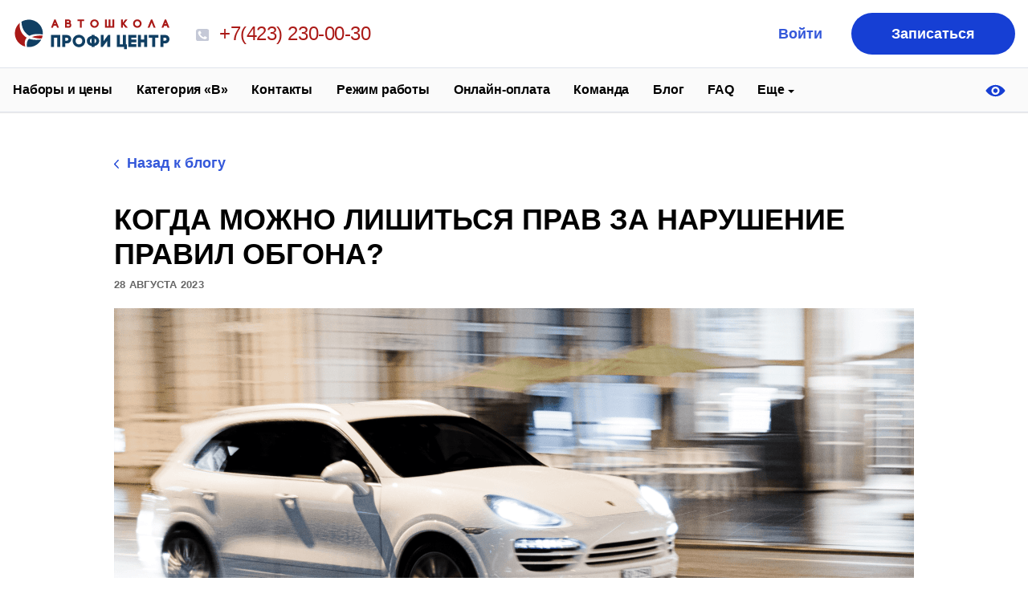

--- FILE ---
content_type: text/html; charset=UTF-8
request_url: https://profi-prim.ru/article/kogda-mozhno-lishitsya-prav-za-narushenie-pravil-obgona
body_size: 12956
content:
	<!DOCTYPE html>





<html
	lang='ru'
	class='no-js'
>
	<head>
		<meta charset='utf-8'>
		
            <title>Когда может грозить лишение прав за обгон? | Профи Центр</title>
            <meta name='title' content='Когда может грозить лишение прав за обгон? | Профи Центр'>
		    <meta name='description' content='Можно ли завершать обгон через двойную сплошную? И еще два случая, когда за нарушение правил обгона можно не только получить штраф, но и лишиться водительских прав на срок до полугода'>
		    <meta name='keywords' content='лишение прав за обгон, лишение прав за обгон через сплошную, обгон через двойную сплошную, обгон через двойную сплошную наказание, обгон через двойную сплошную какой штраф, штраф за обгон через сплошную, автошкола владивосток, профи центр'>
        
		<meta name='author' content='FEIP'>
		<meta name='viewport' content='width=device-width, initial-scale=1.0'>
		<meta name='generator' content='OctoberCMS'>
		<link rel='canonical' href='https://profi-prim.ru/article/kogda-mozhno-lishitsya-prav-za-narushenie-pravil-obgona'>
		<meta property='og:title' content='Когда может грозить лишение прав за обгон? | Профи Центр' />
<meta property='og:description' content='Можно ли завершать обгон через двойную сплошную? И еще два случая, когда за нарушение правил обгона можно не только получить штраф, но и лишиться водительских прав на срок до полугода' />
                <meta property='og:image' content='https://profi-prim.ru/storage/app/media/cache/ff/e3/ffe3bd0d3f6489e9f7a549a890d922f1.png' />
                <meta property='og:image:width' content='300' />
                <meta property='og:image:height' content='300' />
            
                <meta property='og:site_name' content='Профи Центр' />
                <meta property='og:url' content='https://profi-prim.ru/article/kogda-mozhno-lishitsya-prav-za-narushenie-pravil-obgona' />
            
<meta property='og:type' content='website' />
		<meta property='twitter:title' content='Когда может грозить лишение прав за обгон? | Профи Центр' />
<meta property='twitter:description' content='Можно ли завершать обгон через двойную сплошную? И еще два случая, когда за нарушение правил обгона можно не только получить штраф, но и лишиться водительских прав на срок до полугода' />
                <meta property='twitter:image' content='https://profi-prim.ru/storage/app/media/cache/ff/e3/ffe3bd0d3f6489e9f7a549a890d922f1.png' />
                <meta property='twitter:image:width' content='300' />
                <meta property='twitter:image:height' content='300' />
            
                <meta property='twitter:site_name' content='Профи Центр' />
                <meta property='twitter:url' content='https://profi-prim.ru/article/kogda-mozhno-lishitsya-prav-za-narushenie-pravil-obgona' />
            
<meta name='twitter:card' content='summary'/>
			<link rel="apple-touch-icon" sizes="180x180" href="/themes/frontend/assets/manifest/apple-touch-icon.png">
	<link rel="icon" type="image/png" sizes="32x32" href="/themes/frontend/assets/manifest/favicon-32x32.png">
	<link rel="icon" type="image/png" sizes="16x16" href="/themes/frontend/assets/manifest/favicon-16x16.png">
	<link rel="manifest" href="/themes/frontend/assets/manifest/site.webmanifest">
	<link rel="mask-icon" href="/themes/frontend/assets/manifest/safari-pinned-tab.svg" color="#163fd4">
	<link rel="shortcut icon" href="/themes/frontend/assets/manifest/favicon.ico">
	<meta name="msapplication-TileColor" content="#163fd4">
	<meta name="msapplication-config" content="/themes/frontend/assets/manifest/browserconfig.xml">
	<meta name="theme-color" content="#163fd4">

		<script id='prf-init'>
			window['site'] = {};
			const rootElement = document.documentElement;
			rootElement.classList.remove('no-js');
			rootElement.classList.add('js');
		</script>
					<script id='prf-yandex-metrika-init'>
				window['site']['yandexMetrikaId'] = '37374230'
			</script>
				<!-- Button visually impaired CSS -->
		<link rel="stylesheet" href="/themes/frontend/assets/bvi/css/bvi.min.css" type="text/css">
		<link rel='preconnect' href='https://fonts.googleapis.com'>
		<link rel='preconnect' href='https://fonts.gstatic.com'>
		<link href="/themes/frontend/assets/style.css?v=29-may-2025" rel='stylesheet'>
										<link rel='stylesheet' href="https://fonts.googleapis.com/css?family=Source+Sans+Pro:400,400i,600,600i,700,700i,900,900i&display=swap&subset=cyrillic?v=29-may-2025">
					<link rel='stylesheet' href="https://profi-prim.ru/combine/3eea308cdaf5dcff0e256909e640ccf5-1521737713?v=29-may-2025">
			
													<meta name="yandex-verification" content="a7db634da8d35666" />
<!-- Yandex.Metrika counter -->
<script type="text/javascript" >
   (function(m,e,t,r,i,k,a){m[i]=m[i]||function(){(m[i].a=m[i].a||[]).push(arguments)};
   m[i].l=1*new Date();k=e.createElement(t),a=e.getElementsByTagName(t)[0],k.async=1,k.src=r,a.parentNode.insertBefore(k,a)})
   (window, document, "script", "https://mc.yandex.ru/metrika/tag.js", "ym");

   ym(37374230, "init", {
        clickmap:true,
        trackLinks:true,
        accurateTrackBounce:true,
        webvisor:true
   });
</script>
<noscript><div><img src="https://mc.yandex.ru/watch/53385892" style="position:absolute; left:-9999px;" alt="" /></div></noscript>
<!-- /Yandex.Metrika counter -->

<!-- Google Tag Manager -->
<script>(function(w,d,s,l,i){w[l]=w[l]||[];w[l].push({'gtm.start':
new Date().getTime(),event:'gtm.js'});var f=d.getElementsByTagName(s)[0],
j=d.createElement(s),dl=l!='dataLayer'?'&l='+l:'';j.async=true;j.src=
'https://www.googletagmanager.com/gtm.js?id='+i+dl;f.parentNode.insertBefore(j,f);
})(window,document,'script','dataLayer','GTM-K28K26');</script>
<!-- End Google Tag Manager -->

<!-- Callibri_phone_script  -->
<script src="//cdn.callibri.ru/callibri.js" type="text/javascript" charset="utf-8"></script>
<!-- End Callibri_phone_script  -->

<!-- Top.Mail.Ru counter -->
<script type="text/javascript">
var _tmr = window._tmr || (window._tmr = []);
_tmr.push({id: "3421019", type: "pageView", start: (new Date()).getTime()});
(function (d, w, id) {
  if (d.getElementById(id)) return;
  var ts = d.createElement("script"); ts.type = "text/javascript"; ts.async = true; ts.id = id;
  ts.src = "https://top-fwz1.mail.ru/js/code.js";
  var f = function () {var s = d.getElementsByTagName("script")[0]; s.parentNode.insertBefore(ts, s);};
  if (w.opera == "[object Opera]") { d.addEventListener("DOMContentLoaded", f, false); } else { f(); }
})(document, window, "tmr-code");
</script>
<noscript><div><img src="https://top-fwz1.mail.ru/counter?id=3421019;js=na" style="position:absolute;left:-9999px;" alt="Top.Mail.Ru" /></div></noscript>
<!-- /Top.Mail.Ru counter -->
											</head>
	<body>
				<input
			type='checkbox'
			id='nav-off-canvas'
			class='offCanvas-model'
			off-canvas-model='#nav-off-canvas-layer'
		>
		<label
			for='nav-off-canvas'
			class='offCanvas-backdrop'
			title="Закрыть навигацию"
		></label>
		<div class='offCanvas-layer offCanvasNavLayer' id='nav-off-canvas-layer'>
					<div class='offCanvasLayer'>
		<div class='offCanvasLayer-nav'>
				<ul
		class='uk-nav uk-nav-default uk-nav-parent-icon offCanvasNavList'
		uk-nav
	>
					<li
				class='offCanvasNavList-item'
				data-offcanvas-nav-item
			>
				<a
					href='https://profi-prim.ru/category/b-category'
					target='_self'
					class='offCanvasNavList-link'
				>
					Категория «В»
				</a>
							</li>
					<li
				class='offCanvasNavList-item'
				data-offcanvas-nav-item
			>
				<a
					href='https://profi-prim.ru/contacts'
					target='_self'
					class='offCanvasNavList-link'
				>
					Контакты
				</a>
							</li>
					<li
				class='offCanvasNavList-item'
				data-offcanvas-nav-item
			>
				<a
					href='https://profi-prim.ru/working_hours'
					target='_self'
					class='offCanvasNavList-link'
				>
					Режим работы
				</a>
							</li>
					<li
				class='offCanvasNavList-item'
				data-offcanvas-nav-item
			>
				<a
					href='https://profi-prim.ru/poryadok-onlajn-oplaty'
					target='_self'
					class='offCanvasNavList-link'
				>
					Онлайн-оплата
				</a>
							</li>
					<li
				class='offCanvasNavList-item'
				data-offcanvas-nav-item
			>
				<a
					href='https://profi-prim.ru/team'
					target='_self'
					class='offCanvasNavList-link'
				>
					Команда
				</a>
							</li>
					<li
				class='offCanvasNavList-item'
				data-offcanvas-nav-item
			>
				<a
					href='https://profi-prim.ru/articles'
					target='_self'
					class='offCanvasNavList-link'
				>
					Блог
				</a>
							</li>
					<li
				class='offCanvasNavList-item'
				data-offcanvas-nav-item
			>
				<a
					href='https://profi-prim.ru/faq'
					target='_self'
					class='offCanvasNavList-link'
				>
					FAQ
				</a>
							</li>
					<li
				class='uk-parent offCanvasNavList-item'
				data-offcanvas-nav-item
			>
				<a
					href='#'
					target='_self'
					class='offCanvasNavList-link'
				>
					Еще
				</a>
									<ul class='uk-nav-sub'>
													<li class=''>
								<a
									href='https://profi-prim.ru/about'
									target='_self'
									class='offCanvasNavList-link'
								>
									Об автошколе
								</a>
							</li>
													<li class=''>
								<a
									href='https://profi-prim.ru/advantages'
									target='_self'
									class='offCanvasNavList-link'
								>
									Преимущества
								</a>
							</li>
													<li class=''>
								<a
									href='https://profi-prim.ru/info/osnovnye-svedeniya'
									target='_self'
									class='offCanvasNavList-link'
								>
									Сведения об образовательной организации
								</a>
							</li>
													<li class=''>
								<a
									href='https://profi-prim.ru/payment-methods'
									target='_self'
									class='offCanvasNavList-link'
								>
									Способы оплаты
								</a>
							</li>
													<li class=''>
								<a
									href='https://profi-prim.ru/online-dogovor'
									target='_self'
									class='offCanvasNavList-link'
								>
									Онлайн-договор
								</a>
							</li>
													<li class=''>
								<a
									href='https://profi-prim.ru/materials'
									target='_self'
									class='offCanvasNavList-link'
								>
									Учебные и экзаменационные маршруты
								</a>
							</li>
													<li class=''>
								<a
									href='https://profi-prim.ru/category/aa1-category'
									target='_self'
									class='offCanvasNavList-link'
								>
									Категория «А, А1»
								</a>
							</li>
													<li class=''>
								<a
									href='https://profi-prim.ru/category/c-category'
									target='_self'
									class='offCanvasNavList-link'
								>
									Категория «C»
								</a>
							</li>
													<li class=''>
								<a
									href='https://profi-prim.ru/category/d-category'
									target='_self'
									class='offCanvasNavList-link'
								>
									Категория «D»
								</a>
							</li>
													<li class=''>
								<a
									href='https://profi-prim.ru/distance-school'
									target='_self'
									class='offCanvasNavList-link'
								>
									Дистанционное обучение
								</a>
							</li>
													<li class=''>
								<a
									href='https://profi-prim.ru/perepodgotovka-s-akpp-na-mkpp'
									target='_self'
									class='offCanvasNavList-link'
								>
									Переподготовка с АКПП на МКПП
								</a>
							</li>
													<li class=''>
								<a
									href='https://profi-prim.ru/eula'
									target='_self'
									class='offCanvasNavList-link'
								>
									Пользовательское соглашение
								</a>
							</li>
													<li class=''>
								<a
									href='https://profi-prim.ru/storage/app/media/docs/2025%20May/o-zashch-pers-dan-obuchayushchikhsya-2025.pdf'
									target='_blank'
									class='offCanvasNavList-link'
								>
									Положение о защите персональных данных обучающихся
								</a>
							</li>
													<li class=''>
								<a
									href='https://profi-prim.ru/storage/app/media/docs/2025%20May/v-oblasti-obrabotki-dannykh-2025.pdf'
									target='_blank'
									class='offCanvasNavList-link'
								>
									Политика в области обработки данных
								</a>
							</li>
											</ul>
							</li>
			</ul>

		</div>
					<div class='offCanvasLayer-phone'>
				<a
					href='tel: +7(423) 230-00-30'
					class='headerPhone'
				>
					<img
						src="/themes/frontend/assets/icons/phone.svg"
						alt="Телефон"
						class='headerPhone-icon'
					>
					+7(423) 230-00-30
				</a>
				<span class="offCanvasLayer-phoneLabel">
					Единая справочная
				</span>
			</div>
				<nav class='headerButtons offCanvasLayer-buttons'>
			<a href="#" class="bvi-open headerBviButton" title="Версия сайта для слабовидящих">
				Версия сайта для слабовидящих
			</a>
			<a
				href='https://admin.profi-prim.ru/admin/'
				class='uk-button uk-button-link headerLoginButton headerButtons-button'
			>
				Войти
			</a>
			<button
				type='button'
				class='uk-button uk-button-primary headerButtons-button offCanvasLayer-recordButton'
				data-record-button
				uk-toggle='target: #course-record-modal'
			>Записаться</button>
		</nav>
	</div>

		</div>
		<header
			class='fixedHeader siteHeader_small'
			uk-sticky='
				animation: uk-animation-slide-top;
				top: 50vh;
				cls-active: fixedHeader_visible;
				width-element: html;
			'
		>
			




<div class='headerContainer'>
		
	<div class='headerLayout'>
		<div class='headerLayout-logo'>
							<a
					href='https://profi-prim.ru'
					class='siteHeader--logo'
				>
					<span class='siteHeader-logo'>
							<span class='show-for-sr'>
		Автошкола Профи-Центр
	</span>
			<img
			src='/storage/app/media/Group 4.svg'
			alt='Автошкола Профи-Центр'
		>
	
					</span>
				</a>
					</div>
		<p class='headerLayout-contacts'>
			<a
				href='tel: +7(423) 230-00-30'
				class='headerPhone'
			>
				<img
					src="/themes/frontend/assets/icons/phone.svg"
					alt="Телефон"
					class='headerPhone-icon'
				>
				+7(423) 230-00-30
			</a>
		</p>
		<nav class='headerLayout-buttons headerButtons'>
			<a
				href='https://admin.profi-prim.ru/admin/'
				class="uk-button uk-button-link headerLoginButton headerButtons-button uk-button-small"
			>
				Войти
			</a>
			<button
				type='button'
				class="uk-button uk-button-primary headerButtons-button uk-button-small"
				data-record-button
				uk-toggle='target: #course-record-modal-header'
			>Записаться</button>
		</nav>
	</div>
	<nav class='headerNav'>
		<div class='headerNav-container'>
			<div>
					
	<nav class='siteHeaderNav siteHeaderNav--primary'>
		<ul class='siteHeaderNavList'>
			<li class='siteHeaderNavList-item'>
				<a href='https://profi-prim.ru/#selections'
				   class='siteHeaderNavList-link' data-anchor="#selections">
					Наборы и цены
				</a>
			</li>
							<li
					class='siteHeaderNavList-item'
					class=''
				>
					<a
						href='https://profi-prim.ru/category/b-category'
						class='siteHeaderNavList-link'
					>
						Категория «В»
					</a>
									</li>
							<li
					class='siteHeaderNavList-item'
					class=''
				>
					<a
						href='https://profi-prim.ru/contacts'
						class='siteHeaderNavList-link'
					>
						Контакты
					</a>
									</li>
							<li
					class='siteHeaderNavList-item'
					class=''
				>
					<a
						href='https://profi-prim.ru/working_hours'
						class='siteHeaderNavList-link'
					>
						Режим работы
					</a>
									</li>
							<li
					class='siteHeaderNavList-item'
					class=''
				>
					<a
						href='https://profi-prim.ru/poryadok-onlajn-oplaty'
						class='siteHeaderNavList-link'
					>
						Онлайн-оплата
					</a>
									</li>
							<li
					class='siteHeaderNavList-item'
					class=''
				>
					<a
						href='https://profi-prim.ru/team'
						class='siteHeaderNavList-link'
					>
						Команда
					</a>
									</li>
							<li
					class='siteHeaderNavList-item'
					class=''
				>
					<a
						href='https://profi-prim.ru/articles'
						class='siteHeaderNavList-link'
					>
						Блог
					</a>
									</li>
							<li
					class='siteHeaderNavList-item'
					class=''
				>
					<a
						href='https://profi-prim.ru/faq'
						class='siteHeaderNavList-link'
					>
						FAQ
					</a>
									</li>
							<li
					class='siteHeaderNavList-item'
					class='siteHeaderNavList-item_hasDropdown'
				>
					<a
						href='#'
						class='siteHeaderNavList-link siteHeaderNavList-link_hasDropdown'
					>
						Еще
					</a>
											<div
							class='uk-dropdown siteHeaderDropdownNav'
							uk-dropdown
						>
							<ul class='siteHeaderDropdownNavList'>
																	<li class='siteHeaderDropdownNavList-item'>
										<a
											href='https://profi-prim.ru/about'
											class='siteHeaderDropdownNavList-link'
										>
											Об автошколе
										</a>
									</li>
																	<li class='siteHeaderDropdownNavList-item'>
										<a
											href='https://profi-prim.ru/advantages'
											class='siteHeaderDropdownNavList-link'
										>
											Преимущества
										</a>
									</li>
																	<li class='siteHeaderDropdownNavList-item'>
										<a
											href='https://profi-prim.ru/info/osnovnye-svedeniya'
											class='siteHeaderDropdownNavList-link'
										>
											Сведения об образовательной организации
										</a>
									</li>
																	<li class='siteHeaderDropdownNavList-item'>
										<a
											href='https://profi-prim.ru/payment-methods'
											class='siteHeaderDropdownNavList-link'
										>
											Способы оплаты
										</a>
									</li>
																	<li class='siteHeaderDropdownNavList-item'>
										<a
											href='https://profi-prim.ru/online-dogovor'
											class='siteHeaderDropdownNavList-link'
										>
											Онлайн-договор
										</a>
									</li>
																	<li class='siteHeaderDropdownNavList-item'>
										<a
											href='https://profi-prim.ru/materials'
											class='siteHeaderDropdownNavList-link'
										>
											Учебные и экзаменационные маршруты
										</a>
									</li>
																	<li class='siteHeaderDropdownNavList-item'>
										<a
											href='https://profi-prim.ru/category/aa1-category'
											class='siteHeaderDropdownNavList-link'
										>
											Категория «А, А1»
										</a>
									</li>
																	<li class='siteHeaderDropdownNavList-item'>
										<a
											href='https://profi-prim.ru/category/c-category'
											class='siteHeaderDropdownNavList-link'
										>
											Категория «C»
										</a>
									</li>
																	<li class='siteHeaderDropdownNavList-item'>
										<a
											href='https://profi-prim.ru/category/d-category'
											class='siteHeaderDropdownNavList-link'
										>
											Категория «D»
										</a>
									</li>
																	<li class='siteHeaderDropdownNavList-item'>
										<a
											href='https://profi-prim.ru/distance-school'
											class='siteHeaderDropdownNavList-link'
										>
											Дистанционное обучение
										</a>
									</li>
																	<li class='siteHeaderDropdownNavList-item'>
										<a
											href='https://profi-prim.ru/perepodgotovka-s-akpp-na-mkpp'
											class='siteHeaderDropdownNavList-link'
										>
											Переподготовка с АКПП на МКПП
										</a>
									</li>
																	<li class='siteHeaderDropdownNavList-item'>
										<a
											href='https://profi-prim.ru/eula'
											class='siteHeaderDropdownNavList-link'
										>
											Пользовательское соглашение
										</a>
									</li>
																	<li class='siteHeaderDropdownNavList-item'>
										<a
											href='https://profi-prim.ru/storage/app/media/docs/2025%20May/o-zashch-pers-dan-obuchayushchikhsya-2025.pdf'
											class='siteHeaderDropdownNavList-link'
										>
											Положение о защите персональных данных обучающихся
										</a>
									</li>
																	<li class='siteHeaderDropdownNavList-item'>
										<a
											href='https://profi-prim.ru/storage/app/media/docs/2025%20May/v-oblasti-obrabotki-dannykh-2025.pdf'
											class='siteHeaderDropdownNavList-link'
										>
											Политика в области обработки данных
										</a>
									</li>
															</ul>
						</div>
									</li>
					</ul>

		<a href="#" class="bvi-open headerBviButton siteHeaderNav-bvi" title="Версия сайта для слабовидящих">
			<span class="headerBviButton-icon">
				<?xml version="1.0"?>
<svg xmlns="http://www.w3.org/2000/svg" width="25" height="16" viewBox="0 0 25 16" fill="#163ED4">
<path d="M12.5 0.846863C7.91454 0.846863 3.75621 3.35561 0.687788 7.43048C0.437404 7.76432 0.437404 8.23072 0.687788 8.56457C3.75621 12.6443 7.91454 15.1531 12.5 15.1531C17.0855 15.1531 21.2438 12.6443 24.3122 8.56948C24.5626 8.23563 24.5626 7.76923 24.3122 7.43539C21.2438 3.35561 17.0855 0.846863 12.5 0.846863ZM12.8289 13.0371C9.78506 13.2286 7.2714 10.7198 7.46287 7.67104C7.61998 5.15739 9.65741 3.11995 12.1711 2.96285C15.2149 2.77138 17.7286 5.28012 17.5371 8.32891C17.3751 10.8377 15.3377 12.8751 12.8289 13.0371ZM12.6767 10.71C11.037 10.8131 9.68196 9.463 9.78997 7.82324C9.87343 6.46822 10.9732 5.3734 12.3282 5.28503C13.9679 5.18193 15.323 6.53204 15.2149 8.17181C15.1266 9.53174 14.0268 10.6265 12.6767 10.71Z"/>
</svg>

			</span>
		</a>
	</nav>

			</div>
		</div>
	</nav>

</div>		</header>
		<div class='offCanvasToggle'>
					<label
		for='nav-off-canvas'
		class='offCanvas-button hamburger'
		title='Открыть навигацию'
	>
		<span class='offCanvas-buttonBox hamburger-box'>
			<span class='offCanvas-buttonInner hamburger-inner'></span>
		</span>
		<span class='show-for-sr'>Открыть навигацию</span>
	</label>

		</div>
		<div class='layout-wrapper offCanvas-backgroundLayer' data-layout>
			<header class='layout-header'>
				




<div class='headerContainer'>
		
	<div class='headerLayout'>
		<div class='headerLayout-logo'>
							<a
					href='https://profi-prim.ru'
					class='siteHeader--logo'
				>
					<span class='siteHeader-logo'>
							<span class='show-for-sr'>
		Автошкола Профи-Центр
	</span>
			<img
			src='/storage/app/media/Group 4.svg'
			alt='Автошкола Профи-Центр'
		>
	
					</span>
				</a>
					</div>
		<p class='headerLayout-contacts'>
			<a
				href='tel: +7(423) 230-00-30'
				class='headerPhone'
			>
				<img
					src="/themes/frontend/assets/icons/phone.svg"
					alt="Телефон"
					class='headerPhone-icon'
				>
				+7(423) 230-00-30
			</a>
		</p>
		<nav class='headerLayout-buttons headerButtons'>
			<a
				href='https://admin.profi-prim.ru/admin/'
				class="uk-button uk-button-link headerLoginButton headerButtons-button"
			>
				Войти
			</a>
			<button
				type='button'
				class="uk-button uk-button-primary headerButtons-button"
				data-record-button
				uk-toggle='target: #course-record-modal-header'
			>Записаться</button>
		</nav>
	</div>
	<nav class='headerNav'>
		<div class='headerNav-container'>
			<div>
					
	<nav class='siteHeaderNav siteHeaderNav--primary'>
		<ul class='siteHeaderNavList'>
			<li class='siteHeaderNavList-item'>
				<a href='https://profi-prim.ru/#selections'
				   class='siteHeaderNavList-link' data-anchor="#selections">
					Наборы и цены
				</a>
			</li>
							<li
					class='siteHeaderNavList-item'
					class=''
				>
					<a
						href='https://profi-prim.ru/category/b-category'
						class='siteHeaderNavList-link'
					>
						Категория «В»
					</a>
									</li>
							<li
					class='siteHeaderNavList-item'
					class=''
				>
					<a
						href='https://profi-prim.ru/contacts'
						class='siteHeaderNavList-link'
					>
						Контакты
					</a>
									</li>
							<li
					class='siteHeaderNavList-item'
					class=''
				>
					<a
						href='https://profi-prim.ru/working_hours'
						class='siteHeaderNavList-link'
					>
						Режим работы
					</a>
									</li>
							<li
					class='siteHeaderNavList-item'
					class=''
				>
					<a
						href='https://profi-prim.ru/poryadok-onlajn-oplaty'
						class='siteHeaderNavList-link'
					>
						Онлайн-оплата
					</a>
									</li>
							<li
					class='siteHeaderNavList-item'
					class=''
				>
					<a
						href='https://profi-prim.ru/team'
						class='siteHeaderNavList-link'
					>
						Команда
					</a>
									</li>
							<li
					class='siteHeaderNavList-item'
					class=''
				>
					<a
						href='https://profi-prim.ru/articles'
						class='siteHeaderNavList-link'
					>
						Блог
					</a>
									</li>
							<li
					class='siteHeaderNavList-item'
					class=''
				>
					<a
						href='https://profi-prim.ru/faq'
						class='siteHeaderNavList-link'
					>
						FAQ
					</a>
									</li>
							<li
					class='siteHeaderNavList-item'
					class='siteHeaderNavList-item_hasDropdown'
				>
					<a
						href='#'
						class='siteHeaderNavList-link siteHeaderNavList-link_hasDropdown'
					>
						Еще
					</a>
											<div
							class='uk-dropdown siteHeaderDropdownNav'
							uk-dropdown
						>
							<ul class='siteHeaderDropdownNavList'>
																	<li class='siteHeaderDropdownNavList-item'>
										<a
											href='https://profi-prim.ru/about'
											class='siteHeaderDropdownNavList-link'
										>
											Об автошколе
										</a>
									</li>
																	<li class='siteHeaderDropdownNavList-item'>
										<a
											href='https://profi-prim.ru/advantages'
											class='siteHeaderDropdownNavList-link'
										>
											Преимущества
										</a>
									</li>
																	<li class='siteHeaderDropdownNavList-item'>
										<a
											href='https://profi-prim.ru/info/osnovnye-svedeniya'
											class='siteHeaderDropdownNavList-link'
										>
											Сведения об образовательной организации
										</a>
									</li>
																	<li class='siteHeaderDropdownNavList-item'>
										<a
											href='https://profi-prim.ru/payment-methods'
											class='siteHeaderDropdownNavList-link'
										>
											Способы оплаты
										</a>
									</li>
																	<li class='siteHeaderDropdownNavList-item'>
										<a
											href='https://profi-prim.ru/online-dogovor'
											class='siteHeaderDropdownNavList-link'
										>
											Онлайн-договор
										</a>
									</li>
																	<li class='siteHeaderDropdownNavList-item'>
										<a
											href='https://profi-prim.ru/materials'
											class='siteHeaderDropdownNavList-link'
										>
											Учебные и экзаменационные маршруты
										</a>
									</li>
																	<li class='siteHeaderDropdownNavList-item'>
										<a
											href='https://profi-prim.ru/category/aa1-category'
											class='siteHeaderDropdownNavList-link'
										>
											Категория «А, А1»
										</a>
									</li>
																	<li class='siteHeaderDropdownNavList-item'>
										<a
											href='https://profi-prim.ru/category/c-category'
											class='siteHeaderDropdownNavList-link'
										>
											Категория «C»
										</a>
									</li>
																	<li class='siteHeaderDropdownNavList-item'>
										<a
											href='https://profi-prim.ru/category/d-category'
											class='siteHeaderDropdownNavList-link'
										>
											Категория «D»
										</a>
									</li>
																	<li class='siteHeaderDropdownNavList-item'>
										<a
											href='https://profi-prim.ru/distance-school'
											class='siteHeaderDropdownNavList-link'
										>
											Дистанционное обучение
										</a>
									</li>
																	<li class='siteHeaderDropdownNavList-item'>
										<a
											href='https://profi-prim.ru/perepodgotovka-s-akpp-na-mkpp'
											class='siteHeaderDropdownNavList-link'
										>
											Переподготовка с АКПП на МКПП
										</a>
									</li>
																	<li class='siteHeaderDropdownNavList-item'>
										<a
											href='https://profi-prim.ru/eula'
											class='siteHeaderDropdownNavList-link'
										>
											Пользовательское соглашение
										</a>
									</li>
																	<li class='siteHeaderDropdownNavList-item'>
										<a
											href='https://profi-prim.ru/storage/app/media/docs/2025%20May/o-zashch-pers-dan-obuchayushchikhsya-2025.pdf'
											class='siteHeaderDropdownNavList-link'
										>
											Положение о защите персональных данных обучающихся
										</a>
									</li>
																	<li class='siteHeaderDropdownNavList-item'>
										<a
											href='https://profi-prim.ru/storage/app/media/docs/2025%20May/v-oblasti-obrabotki-dannykh-2025.pdf'
											class='siteHeaderDropdownNavList-link'
										>
											Политика в области обработки данных
										</a>
									</li>
															</ul>
						</div>
									</li>
					</ul>

		<a href="#" class="bvi-open headerBviButton siteHeaderNav-bvi" title="Версия сайта для слабовидящих">
			<span class="headerBviButton-icon">
				<?xml version="1.0"?>
<svg xmlns="http://www.w3.org/2000/svg" width="25" height="16" viewBox="0 0 25 16" fill="#163ED4">
<path d="M12.5 0.846863C7.91454 0.846863 3.75621 3.35561 0.687788 7.43048C0.437404 7.76432 0.437404 8.23072 0.687788 8.56457C3.75621 12.6443 7.91454 15.1531 12.5 15.1531C17.0855 15.1531 21.2438 12.6443 24.3122 8.56948C24.5626 8.23563 24.5626 7.76923 24.3122 7.43539C21.2438 3.35561 17.0855 0.846863 12.5 0.846863ZM12.8289 13.0371C9.78506 13.2286 7.2714 10.7198 7.46287 7.67104C7.61998 5.15739 9.65741 3.11995 12.1711 2.96285C15.2149 2.77138 17.7286 5.28012 17.5371 8.32891C17.3751 10.8377 15.3377 12.8751 12.8289 13.0371ZM12.6767 10.71C11.037 10.8131 9.68196 9.463 9.78997 7.82324C9.87343 6.46822 10.9732 5.3734 12.3282 5.28503C13.9679 5.18193 15.323 6.53204 15.2149 8.17181C15.1266 9.53174 14.0268 10.6265 12.6767 10.71Z"/>
</svg>

			</span>
		</a>
	</nav>

			</div>
		</div>
	</nav>

</div>			</header>
			<div class='layout-container'>
				


<div class='layout-inner'>
	<div class='articleView'>
		<div class='uk-container uk-container-small'>
					<header class='articleView-heading articleView-heading_indented'>

		<div class="articleView-backWrapper">
			<a
				href="https://profi-prim.ru/articles"
				class="articleView-back"
			>
				<?xml version="1.0"?>
<svg xmlns="http://www.w3.org/2000/svg" width="36" height="63" viewBox="0 0 36 63" fill="#163ED4"><path d="M34.023 1.173a3.999 3.999 0 0 0-5.66 0l-27.19 27.17a4 4 0 0 0 0 5.66l27.19 27.17a4 4 0 1 0 5.65-5.66l-24.36-24.34 24.36-24.34a4 4 0 0 0 .01-5.66z"/></svg>

				Назад к блогу
			</a>
		</div>
		<h1 class='articleView-title'>
			Когда можно лишиться прав за нарушение правил обгона?
		</h1>
		<p class='articleView-date'>
			28 августа 2023
		</p>
	</header>
	<div class="articleView-imageWrapper">
						<picture>
													<source
				media='(min-width: 640px)'
				srcset='https://profi-prim.ru/storage/app/media/cache/7d/ee/7deede81e7ec674bca1a41bd8aa1af8c.png 2x, https://profi-prim.ru/storage/app/media/cache/b1/3e/b13ec7c69fe66fc2e531ed8fd86e96a2.png'
			>
					<source
				media='(min-width: 320px)'
				srcset='https://profi-prim.ru/storage/app/media/cache/37/59/3759cab79d94d4aa744509569312bcbc.png 2x, https://profi-prim.ru/storage/app/media/cache/b1/52/b152eaff2165f0702355c17968e238c8.png'
			>
				<img
			srcset='https://profi-prim.ru/storage/app/media/cache/9a/1c/9a1c82b28f660a87fe28193be04b9665.png 2x'
			src='https://profi-prim.ru/storage/app/media/cache/58/17/5817ff2f5e5036920e1e37a85b83e88e.png'
			alt='Когда можно лишиться прав за нарушение правил обгона?'
			width='275'
			height='225'
			loading='lazy'
		>
	</picture>

			</div>
	<main class='articleView-content'>
			<div class='contentView-body fr-view'>
		<p><strong>Обгон</strong> — едва ли не самый опасный маневр на дороге, поскольку зачастую выполняется на большой скорости и может быть связан с выездом на встречную полосу. Разбираем сложные ситуации, в которых водитель может лишиться прав за нарушение правил обгона, и выясняем, как их не допустить.&nbsp;</p>

<h3 dir="ltr"><span><strong>Самые частые нарушения правил обгона, за которые можно лишиться прав&nbsp;</strong></span></h3>

<h4 dir="ltr"><strong>Завершение обгона через двойную сплошную&nbsp;</strong></h4>

<p dir="ltr"><span>Один из самых распространенных и часто непреднамеренных вариантов нарушений. Представьте: вы убедились, что дорога свободна, начали обгон по правилам — через прерывистую линию разметки, но во время движения она сменилась на сплошную, чего вы не заметили, и в свою полосу вернулись уже с нарушением.&nbsp;</span></p>

<p dir="ltr"><strong>Что нарушено:&nbsp;</strong><span>запрет на завершение обгона через сплошную линию разметки.&nbsp;</span></p>

<p dir="ltr"><strong>Почему:</strong>
	<span>постановление Пленума Верховного Суда РФ №20 от 2019 года утверждает, что&nbsp;</span><em>«действия лица, выехавшего на полосу, предназначенную для встречного движения, с соблюдением требований ПДД, однако завершившего данный маневр в нарушение указанных требований, <u>подлежат квалификации по&nbsp;</u><span><u>ч. 4 ст. 12.15 КоАП РФ</u></span>»</em><span>. Завершать обгон через сплошную линию — нельзя. Наказание за него будет таким же, как и за выезд на встречную полосу в нарушение ПДД, а оно влечет наложение штрафа в размере 5 000 ₽ или лишение прав на срок от 4 до 6 месяцев.&nbsp;</span></p>

<p dir="ltr"><strong>Важно:</strong>
	<span>наказание за повторное нарушение будет еще строже, так как уже соответствует 5 части той же статьи, грозящей лишением прав на 1 год и штрафом в 5 000 ₽, если нарушение зафиксировали камеры.&nbsp;</span></p>

<h4 dir="ltr"><strong>Движение по встречной полосе слева от сплошной во время обгона</strong></h4>

<p dir="ltr"><span>У ситуации, которую мы описали выше, есть интересный частный случай. Когда начатый по правилам обгон не получается завершить до начала сплошной линии разметки, некоторые водители продолжают ехать по свободной встречной полосе, пока сплошная снова не сменится прерывистой, после чего возвращаются в свою полосу. Чаще всего это происходит на загородных трассах, где к главной дороге примыкает второстепенная. Принимая такое решение, большинство водителей рассчитывают на формулировку из&nbsp;</span><a href="https://pddmaster.ru/documents/pdd/pr-2-1-pdd#1.26" rel="noopener noreferrer" target="_blank">Приложения 2 к ПДД</a><span>, где сказано, что&nbsp;</span>«линии 1.1, 1.2 и 1.3 пересекать запрещается»<span>, чего они фактически и не делают. Однако это тоже нарушение, и вот почему.&nbsp;</span></p>

<p dir="ltr">В 2017 году в ПДД добавили <a href="https://pddmaster.ru/pdd/pravila-obgona.html#:~:text=9.11.,%D0%BF%D1%80%D0%B5%D1%80%D1%8B%D0%B2%D0%B8%D1%81%D1%82%D0%B0%D1%8F%20%D0%BB%D0%B8%D0%BD%D0%B8%D1%8F%20%D0%BA%D0%BE%D1%82%D0%BE%D1%80%D0%BE%D0%B9%20%D1%80%D0%B0%D1%81%D0%BF%D0%BE%D0%BB%D0%BE%D0%B6%D0%B5%D0%BD%D0%B0%20%D1%81%D0%BB%D0%B5%D0%B2%D0%B0." rel="noopener noreferrer" target="_blank"><span>пункт 9.1.1</span></a>, устанавливающий следующее: <span>«На любых дорогах с двусторонним движением запрещается движение по полосе, предназначенной для встречного движения, если она отделена трамвайными путями, разделительной полосой, разметкой 1.1, 1.3 или разметкой 1.11, прерывистая линия которой расположена слева».</span>&nbsp;</p>

<p dir="ltr"><span><strong>Какой вывод:</strong></span><strong>&nbsp;</strong>с 2017 года при обгоне запрещается ехать по встречной полосе слева от сплошной линии разметки.&nbsp;</p>

<p dir="ltr"><span><strong>Что грозит за нарушение:&nbsp;</strong></span>аналогично — штраф 5 000 ₽ или лишение прав на срок от 4 до 6 месяцев.&nbsp;</p>

<h3 dir="ltr"><span><strong>Когда еще можно лишиться прав даже если вы начали обгон по правилам?&nbsp;</strong></span></h3>

<p dir="ltr">В случае, когда водитель начинает обгон без нарушений, но перед ним в нарушение ПДД выезжает на встречную полосу другое авто, создавая ситуацию с так называемым обгоном «паровозиком», о котором мы подробно рассказали в <a href="https://profi-prim.ru/article/chto-takoe-dvojnoj-obgon-i-kak-za-nego-shtrafuyut" rel="noopener noreferrer" target="_blank"><span>другой статье</span></a>.
	<br>
	<br>
</p>

<p dir="ltr"><span>Еще больше материалов о тонкостях ПДД, вождении и штрафах можно найти в блоге автошколы «Профи Центр» во Владивостоке.&nbsp;</span></p>
<hr>

<h4><a href="https://profi-prim.ru/article/novye-vidy-dorozhnoj-razmetki" rel="noopener noreferrer" target="_blank"><span><strong>Новые виды дорожной разметки</strong></span><strong><br></strong></a><a href="https://profi-prim.ru/article/gde-razreshaetsya-uchebnaya-ezda" rel="noopener noreferrer" target="_blank"><span><strong>Где разрешается учебная езда?</strong></span></a></h4>
	</div>

	</main>
					<nav class='articleView-articlesNavigation articlesNavigation'>
						<div class='articlesNavigation-item articlesNavigation-item__prev'>
									<a
						href="https://profi-prim.ru/article/kategorii-ts-v-tehnicheskom-reglamente"
						class='uk-button articlesNavigation-link'
					>
						<span class='uk-visible@s'>Предыдущая</span>
						<span class='uk-hidden@s'>
							<svg width="7" height="10" viewBox="0 0 7 10" fill="none" xmlns="http://www.w3.org/2000/svg">
	<path fill-rule="evenodd" clip-rule="evenodd" d="M3.23443 5L7 1.50221L5.38278 0L-2.47684e-07 5L5.38278 10L7 8.49779L3.23443 5Z" fill="#7F7384"/>
</svg>						</span>
					</a>
							</div>
			<div class='articlesNavigation-item articlesNavigation-item__next'>
									<a
						href="https://profi-prim.ru/article/bezopasnaya-distanciya-v-pdd"
						class='uk-button articlesNavigation-link'
					>
						<span class='uk-visible@s'>Следующая</span>
						<span class='uk-hidden@s'>
							<svg width="7" height="10" viewBox="0 0 7 10" fill="none" xmlns="http://www.w3.org/2000/svg">
	<path fill-rule="evenodd" clip-rule="evenodd" d="M3.76557 5L0 1.50221L1.61722 0L7 5L1.61722 10L0 8.49779L3.76557 5Z" fill="#7F7384"/>
</svg>						</span>
					</a>
							</div>
		</nav>
	
		</div>
	</div>
</div>			</div>
			<footer class='layout-footer' id='footer'>
				




<div class='siteFooter'>
			<div class='uk-container siteFooter-container'>
		<div class='uk-grid uk-flex-between' uk-grid>
			<div class='uk-grid uk-width-1-1' uk-grid>
				<div class='siteFooter-firstColumn uk-width-1-2 uk-width-1-5@m'>
					<p class='siteFooter-copyright'>
						2025 © Профи Центр
					</p>
										<div class="siteFooter-email">
						<p style="font-size: 11px;">АНОО ДПО Автошкола Профи Центр
	<br>Океанский проспект 69, офис 509
	<br>Владивосток, Приморский край 690106
	<br>Россия</p>

<p>
	<br>
</p>

<p><a href="mailto:office@profi-prim.ru" style="style=">office@profi-prim.ru</a></p>

<p><a href="tel:+74232300030">+74232300030</a></p>

<p><a href="tel:+79089803778" style="font-size: 10px;">+79089803778</a></p>

					</div>
										<nav>
						<ul>
							<li>
								<a
									href='#feedback-modal'
									uk-toggle
								>Обратная связь</a>
							</li>
						</ul>
					</nav>
				</div>
				<nav class='siteFooter-navigation uk-width-1-2 uk-width-1-5@m'>
					<h4 class='siteFooter-navigationTitle'>О нас</h4>
					<ul>
									<li>
			<a
				href='https://profi-prim.ru/about'
				title='Об автошколе'
				target='_self'
			>
				Об автошколе
			</a>
		</li>
			<li>
			<a
				href='https://profi-prim.ru/news'
				title='Новости и акции'
				target='_self'
			>
				Новости и акции
			</a>
		</li>
			<li>
			<a
				href='https://profi-prim.ru/advantages'
				title='Преимущества'
				target='_self'
			>
				Преимущества
			</a>
		</li>
			<li>
			<a
				href='https://profi-prim.ru/payment-methods'
				title='Способы оплаты'
				target='_self'
			>
				Способы оплаты
			</a>
		</li>
			<li>
			<a
				href='https://profi-prim.ru/eula'
				title='Пользовательское соглашение'
				target='_self'
			>
				Пользовательское соглашение
			</a>
		</li>
			<li>
			<a
				href='https://profi-prim.ru/privacy'
				title='Политика конфиденциальности'
				target='_self'
			>
				Политика конфиденциальности
			</a>
		</li>
			<li>
			<a
				href='https://profi-prim.ru/contacts'
				title='Контакты'
				target='_self'
			>
				Контакты
			</a>
		</li>
	
					</ul>
				</nav>
				<nav class='siteFooter-navigation uk-width-1-2 uk-width-1-5@m'>
					<h4 class='siteFooter-navigationTitle'>Обучение</h4>
					<ul>
						<li>
							<a
								href='https://profi-prim.ru/#selections'
								data-anchor="#selections"
							>
								Наборы и цены
							</a>
						</li>
									<li>
			<a
				href='https://profi-prim.ru/team'
				title='Команда'
				target='_self'
			>
				Команда
			</a>
		</li>
			<li>
			<a
				href='https://profi-prim.ru/materials'
				title='Учебные и экзаменационные маршруты'
				target='_self'
			>
				Учебные и экзаменационные маршруты
			</a>
		</li>
	
					</ul>
				</nav>
				<nav class='siteFooter-navigation uk-width-1-1 uk-width-2-5@m'>
					<h4 class='siteFooter-navigationTitle'>Сведения об образовательной организации</h4>

					<div class='siteFooter-navigationCols uk-grid uk-child-width-1-2' data-uk-grid>
						<div class='siteFooter-navigationCol'>
							<ul>
											<li>
			<a
				href='https://profi-prim.ru/info/osnovnye-svedeniya'
				title='Основные сведения'
				target='_self'
			>
				Основные сведения
			</a>
		</li>
			<li>
			<a
				href='https://profi-prim.ru/info/struktura-i-organy-upravleniya-organizacii'
				title='Структура и органы управления'
				target='_self'
			>
				Структура и органы управления
			</a>
		</li>
			<li>
			<a
				href='https://profi-prim.ru/info/dokumenty'
				title='Документы'
				target='_self'
			>
				Документы
			</a>
		</li>
			<li>
			<a
				href='https://profi-prim.ru/info/obrazovanie'
				title='Образование'
				target='_self'
			>
				Образование
			</a>
		</li>
			<li>
			<a
				href='https://profi-prim.ru/info/rukovodstvo-pedagogicheskij-sostav'
				title='Руководство. Педагогический состав'
				target='_self'
			>
				Руководство. Педагогический состав
			</a>
		</li>
			<li>
			<a
				href='https://profi-prim.ru/info/mezhdunarodnoe-sotrudnichestvo'
				title='Международное сотрудничество'
				target='_self'
			>
				Международное сотрудничество
			</a>
		</li>
	
							</ul>
						</div>

						<div class='siteFooter-navigationCol'>
							<ul>
											<li>
			<a
				href='https://profi-prim.ru/info/materialno-tehnicheskoe-obespechenie'
				title='Материально-техническое обеспечение'
				target='_self'
			>
				Материально-техническое обеспечение
			</a>
		</li>
			<li>
			<a
				href='https://profi-prim.ru/info/platnye-obrazovatelnye-uslugi'
				title='Платные образовательные услуги'
				target='_self'
			>
				Платные образовательные услуги
			</a>
		</li>
			<li>
			<a
				href='https://profi-prim.ru/info/finansovo-hozyajstvennaya-deyatelnost'
				title='Финансово-хозяйственная деятельность'
				target='_self'
			>
				Финансово-хозяйственная деятельность
			</a>
		</li>
			<li>
			<a
				href='https://profi-prim.ru/info/vakantnye-mesta'
				title='Вакантные места'
				target='_self'
			>
				Вакантные места
			</a>
		</li>
			<li>
			<a
				href='https://profi-prim.ru/info/dostupnaya-sreda'
				title='Доступная среда'
				target='_self'
			>
				Доступная среда
			</a>
		</li>
	
							</ul>
						</div>
					</div>
				</nav>
			</div>
			<div class='siteFooter-socialsContainer'>
				<nav>
					<div class='siteFooter-socials'>
								<ul class='uk-grid uk-child-width-1-4'>
					<li>
				<a
					class='siteFooter-socialLink'
					href='http://vk.com/profi_prim'
					title='Вконтакте'
					target='_blank'
											rel='noreferrer'
									>
					<span>
						<img
							src='/themes/frontend/assets/icons/social/vk.svg'
							alt='Вконтакте'
						>
					</span>
				</a>
			</li>
					<li>
				<a
					class='siteFooter-socialLink'
					href='http://youtube.com/channel/UCUgUsH9_lEzG-nZoZ_hUSxA'
					title='YouTube'
					target='_blank'
											rel='noreferrer'
									>
					<span>
						<img
							src='/themes/frontend/assets/icons/social/youtube.svg'
							alt='YouTube'
						>
					</span>
				</a>
			</li>
					<li>
				<a
					class='siteFooter-socialLink'
					href='https://t.me/profi_prim'
					title='Telegram'
					target='_blank'
											rel='noreferrer'
									>
					<span>
						<img
							src='/themes/frontend/assets/icons/social/telegram.svg'
							alt='Telegram'
						>
					</span>
				</a>
			</li>
			</ul>

					</div>
					<div class='uk-text-right siteFooter-feip'>
						<a
							class='siteFooter-developersLink'
							href='https://feip.co'
							title='Developed by FEIP'
							target='_blank'
							rel='noreferrer'
						>
							<img class='siteFooter-developers'
								 src="/themes/frontend/assets/images/feip-logo.svg"
								 alt='Developed by FEIP'>
						</a>
					</div>
				</nav>
			</div>
		</div>
	</div>

</div>			</footer>
		</div>
						


	<div id='course-record-modal' class='uk-modal' uk-modal>
		<div class='uk-modal-dialog uk-modal-body course-record-modal'>
			<button
				type='button'
				class='uk-modal-close-default'
				uk-close
			></button>
						<form
				id="course-record-modal-form"
				data-request="onRecordSubmit"
				data-request-success="onSuccessFormRequest({
					form: this,
					formId: 'course-record-modal-form',
					redirectLink: 'https://profi-prim.ru/success-order'
				});"
				data-request-flash
				course-record-form
				@update='update'
			>
				


			<fieldset class='uk-fieldset'>
		<legend
			class='course-record-form__legend'
					>Записаться на обучение</legend>
		<div class='uk-margin'>
							<input
					type='radio'
					name='record_type'
					id='course-record-modal-form-type-1'
					value='1'
					v-model='recordType'
					ref='record-type-1'
										hidden
				>
							<input
					type='radio'
					name='record_type'
					id='course-record-modal-form-type-2'
					value='2'
					v-model='recordType'
					ref='record-type-2'
											checked
										hidden
				>
					</div>
		<div>
			
								</div>
		<div>
							<div class='uk-margin'>
					<select
						name='category_id'
						id='course-record-modal-form-category'
						aria-label="Выберите категорию"
						class='uk-select'
						data-course-form-category
					>
						<option
							selected
							disabled
							value='-1'
						>
							Выберите категорию
						</option>
													<option value='1'>
								Категория А, А1 в Владивостоке
							</option>
													<option value='2'>
								Категория B во Владивостоке
							</option>
													<option value='3'>
								Категория C
							</option>
													<option value='4'>
								Категория D
							</option>
											</select>
				</div>
						
			<div class='uk-margin'>
				<input
					type='text'
					name='name'
					id='course-record-modal-form-name'
					aria-label='Ваше имя'
					placeholder='Ваше имя'
					tabindex='1'
					v-model='person'
					class='uk-input'
				>
			</div>
			<div class='uk-margin'>
				<input
					type='tel'
					name='phone'
					id='course-record-modal-form-phone'
					class='uk-input'
					aria-label='Телефон'
					placeholder='Телефон*'
					v-model='phone'
					v-mask='phoneMask'
				>
			</div>
		</div>

		<div class='uk-margin uk-text-center'>
			<button
				type='submit'
				class='uk-button uk-button-primary course-record-form__submit'
				data-attach-loading
			>
				Записаться
			</button>
		</div>
		<div class='uk-margin uk-text-center'>
			<p class='course-record-form__agreement'>
				


Отправляя данные, вы&nbsp;подтверждаете, что ознакомлены с&nbsp;«<a href='https://profi-prim.ru/storage/app/media/docs/2025%20May/v-oblasti-obrabotki-dannykh-2025.pdf'>Политикой в&nbsp;области обработки и&nbsp;защиты персональных данных</a>», «<a href='https://profi-prim.ru/storage/app/media/docs/2025%20May/o-zashch-pers-dan-obuchayushchikhsya-2025.pdf'>Положением о&nbsp;защите персональных данных</a>» и&nbsp;даёте согласие на&nbsp;обработку персональных данных.			</p>
		</div>
	</fieldset>
			</form>
		</div>
	</div>
		


	<div id='course-record-modal-header' class='uk-modal' uk-modal>
		<div class='uk-modal-dialog uk-modal-body course-record-modal'>
			<button
				type='button'
				class='uk-modal-close-default'
				uk-close
			></button>
						<form
				id="course-record-modal-header-form"
				data-request="onRecordSubmit"
				data-request-success="onSuccessFormRequest({
					form: this,
					formId: 'course-record-modal-header-form',
					redirectLink: 'https://profi-prim.ru/success-order'
				});"
				data-request-flash
				course-record-form
				@update='update'
			>
				


			<fieldset class='uk-fieldset'>
		<legend
			class='course-record-form__legend'
					>Записаться на обучение</legend>
		<div class='uk-margin'>
							<input
					type='radio'
					name='record_type'
					id='course-record-modal-header-form-type-1'
					value='1'
					v-model='recordType'
					ref='record-type-1'
										hidden
				>
							<input
					type='radio'
					name='record_type'
					id='course-record-modal-header-form-type-2'
					value='2'
					v-model='recordType'
					ref='record-type-2'
											checked
										hidden
				>
					</div>
		<div>
			
								</div>
		<div>
							<div class='uk-margin'>
					<select
						name='category_id'
						id='course-record-modal-header-form-category'
						aria-label="Выберите категорию"
						class='uk-select'
						data-course-form-category
					>
						<option
							selected
							disabled
							value='-1'
						>
							Выберите категорию
						</option>
													<option value='1'>
								Категория А, А1 в Владивостоке
							</option>
													<option value='2'>
								Категория B во Владивостоке
							</option>
													<option value='3'>
								Категория C
							</option>
													<option value='4'>
								Категория D
							</option>
											</select>
				</div>
										<div class='uk-margin'>
					<select
						name='branch'
						id='course-record-modal-header-form-branch'
						aria-label="Выберите филиал"
						class='uk-select'
					>
						<option
							selected
							disabled
						>
							Выберите филиал
						</option>
													<option value='10'>
								Вторая речка
							</option>
													<option value='11'>
								Дальпресс
							</option>
													<option value='12'>
								Центр
							</option>
													<option value='13'>
								Чуркин
							</option>
													<option value='25'>
								Баляева
							</option>
											</select>
				</div>
			
			<div class='uk-margin'>
				<input
					type='text'
					name='name'
					id='course-record-modal-header-form-name'
					aria-label='Ваше имя'
					placeholder='Ваше имя'
					tabindex='1'
					v-model='person'
					class='uk-input'
				>
			</div>
			<div class='uk-margin'>
				<input
					type='tel'
					name='phone'
					id='course-record-modal-header-form-phone'
					class='uk-input'
					aria-label='Телефон'
					placeholder='Телефон*'
					v-model='phone'
					v-mask='phoneMask'
				>
			</div>
		</div>

		<div class='uk-margin uk-text-center'>
			<button
				type='submit'
				class='uk-button uk-button-primary course-record-form__submit'
				data-attach-loading
			>
				Записаться
			</button>
		</div>
		<div class='uk-margin uk-text-center'>
			<p class='course-record-form__agreement'>
				


Отправляя данные, вы&nbsp;подтверждаете, что ознакомлены с&nbsp;«<a href='https://profi-prim.ru/storage/app/media/docs/2025%20May/v-oblasti-obrabotki-dannykh-2025.pdf'>Политикой в&nbsp;области обработки и&nbsp;защиты персональных данных</a>», «<a href='https://profi-prim.ru/storage/app/media/docs/2025%20May/o-zashch-pers-dan-obuchayushchikhsya-2025.pdf'>Положением о&nbsp;защите персональных данных</a>» и&nbsp;даёте согласие на&nbsp;обработку персональных данных.			</p>
		</div>
	</fieldset>
			</form>
		</div>
	</div>
		<div id='feedback-modal' class='uk-modal' uk-modal>
			<div class='uk-modal-dialog uk-margin-auto-vertical uk-modal-body feedback-modal'>
				<button
					type='button'
					class='uk-modal-close-default'
					uk-close
				></button>
								<form
					id='-form'
					@reset='clearForm()'
					feedback-form
					data-request='onFeedbackSubmit'
					data-request-flash
					data-request-success="onSuccessFormRequest({
						form: this,
						formId: '-form',
						redirectLink: 'https://profi-prim.ru/success-order'
					});"
				>
					


		<fieldset class='uk-fieldset'>
		<legend class='feedback-form__legend'>Задать вопрос</legend>
		<div class='uk-margin'>
			<input
				id='feedback-modal-person'
				type='text'
				name='name'
				aria-label='Ваше имя'
				placeholder='Ваше имя'
				tabindex='1'
				v-model='person'
				class='uk-input'
			>
		</div>
		<div class='uk-margin'>
			<input
				id='feedback-modal-phone'
				type='tel'
				name='phone'
				aria-label='Телефон'
				placeholder='Телефон*'
				v-model='phone'
				v-mask='phoneMask'
				class='uk-input'
			>
		</div>
		<div class='uk-margin'>
			<input
				id='feedback-modal-email'
				type='email'
				name='email'
				aria-label='Ваш Email'
				placeholder='Ваш Email'
				v-model='email'
				class='uk-input'
			>
		</div>
		<div class='uk-margin'>
			<textarea name="message"
				id="feedback-modal-message"
				cols="30"
				v-model='message'
				aria-label='Вопрос'
				class='uk-textarea'
			></textarea>
		</div>
		<div class='uk-margin uk-text-center'>
			<button
				type='submit'
				class='uk-button uk-button-primary feedback-form__submit'
			>Отправить</button>
		</div>
		<div class='uk-margin uk-text-center'>
			<p class='feedback-form__agreement'>
				


Отправляя данные, вы&nbsp;подтверждаете, что ознакомлены с&nbsp;«<a href='https://profi-prim.ru/storage/app/media/docs/2025%20May/v-oblasti-obrabotki-dannykh-2025.pdf'>Политикой в&nbsp;области обработки и&nbsp;защиты персональных данных</a>», «<a href='https://profi-prim.ru/storage/app/media/docs/2025%20May/o-zashch-pers-dan-obuchayushchikhsya-2025.pdf'>Положением о&nbsp;защите персональных данных</a>» и&nbsp;даёте согласие на&nbsp;обработку персональных данных.			</p>
		</div>
	</fieldset>
				</form>
			</div>
		</div>
					<script src="https://cdn.ravenjs.com/3.15.0/raven.min.js"></script>
			<script>
				Raven.config('https://f725099c31294f6c89030759dd83fc4f@sentry.feip.co/279').install()
			</script>
				<script defer src="/themes/frontend/assets/script.js"></script>
						<script defer src="https://profi-prim.ru/combine/51e2e7a2aaa47ef1c18ca23bcf740dc8-1744957352"></script>
		<!-- Button visually impaired JS -->
		<script defer src="/themes/frontend/assets/bvi/js/js.cookie.js"></script>
		<script defer src="/themes/frontend/assets/bvi/js/bvi-init.js"></script>
		<script defer src="/themes/frontend/assets/bvi/js/bvi.min.js"></script>
														<!-- BEGIN JIVOSITE CODE -->
<script type='text/javascript'>
(function(){ var widget_id = 'WjAi5WnKcA';var d=document;var w=window;function l(){ var s = document.createElement('script'); s.type = 'text/javascript'; s.async = true; s.src = '//code.jivosite.com/script/widget/'+widget_id ; var ss = document.getElementsByTagName('script')[0]; ss.parentNode.insertBefore(s, ss);} if(d.readyState=='complete'){l();}else{if(w.attachEvent){w.attachEvent('onload',l);} else{w.addEventListener('load',l,false);}}})();
</script>
<!-- END JIVOSITE CODE -->

<!-- Google Tag Manager (noscript) -->
<noscript><iframe src="https://www.googletagmanager.com/ns.html?id=GTM-K28K26"
height="0" width="0"></iframe></noscript>
<!-- End Google Tag Manager (noscript) -->
							<script type="application/ld+json">
[{
    "@context": "http://schema.org",
    "@type": "Article",
    "mainEntityOfPage": {
        "@type": "WebPage",
        "@id": "https://profi-prim.ru/article/kogda-mozhno-lishitsya-prav-za-narushenie-pravil-obgona"
    },
    "headline": "Когда можно лишиться прав за нарушение правил обгона?",
    "image": {
        "@type": "ImageObject",
        "url": "https://profi-prim.ru/storage/app/media/Blog/Lishenye_prav_za/narusheniye_pravil_obgona.png"
    },
    "datePublished": "2023-08-28T14:00",
    "dateModified": "2023-08-28T14:00",
    "author": {
        "@type": "Person",
        "name": "Автошкола Профи Центр"
    },
    "publisher": {
        "@type": "Organization",
        "name": "Автошкола Профи Центр",
        "logo": {
            "@type": "ImageObject",
            "url": "https://profi-prim.ru/storage/app/media/logo/PRF_logo.png"
        }
    },
    "description": "Можно ли завершать обгон через двойную сплошную? И еще два случая, когда за нарушение правил обгона можно не только получить штраф, но и лишиться водительских прав на срок до полугода"
}]
<div style="display:none">
<div itemscope itemtype="http://schema.org/BlogPosting">
<link itemprop="mainEntityOfPage" href="https://profi-prim.ru/article/kogda-mozhno-lishitsya-prav-za-narushenie-pravil-obgona"/>
    <link itemprop="image" href="https://profi-prim.ru/storage/app/media/Blog/Lishenye_prav_za/narusheniye_pravil_obgona.png">
<meta itemprop="headline name" content="Когда можно лишиться прав за нарушение правил обгона?">

    <meta itemprop="description"

          content="Можно ли завершать обгон через двойную сплошную? И еще два случая, когда за нарушение правил обгона можно не только получить штраф, но и лишиться водительских прав на срок до полугода">

    <meta itemprop="author" content="Автошкола Профи Центр">

    <meta itemprop="datePublished" datetime="2023-08-28T14:00" content="2023-08-28T14:00">

    <meta itemprop="dateModified" datetime="2023-08-28T14:00" content="2023-08-28T14:00">

    <div itemprop="publisher" itemscope itemtype="https://schema.org/Organization">

        <div itemprop="logo" itemscope itemtype="https://schema.org/ImageObject">

            <img itemprop="url image" src="https://profi-prim.ru/storage/app/media/Blog/Lishenye_prav_za/narusheniye_pravil_obgona.png" alt="Когда может грозить лишение прав за обгон?" title="Когда может грозить лишение прав за обгон?"/>

        </div>

        <meta itemprop="name" content="Автошкола Профи Центр">

        <meta itemprop="telephone" content="8 (423) 205-55-19 ">

        <meta itemprop="address" content="Россия">

    </div>

    <p>Текст статьи</p>

    <span itemprop="articleBody">Обгон — едва ли не самый опасный маневр на дороге, поскольку зачастую выполняется на большой скорости и может быть связан с выездом на встречную полосу. Разбираем сложные ситуации, в которых водитель может лишиться прав за нарушение правил обгона, и выясняем, как их не допустить. 

Самые частые нарушения правил обгона, за которые можно лишиться прав 
Завершение обгона через двойную сплошную 
Один из самых распространенных и часто непреднамеренных вариантов нарушений. Представьте: вы убедились, что дорога свободна, начали обгон по правилам — через прерывистую линию разметки, но во время движения она сменилась на сплошную, чего вы не заметили, и в свою полосу вернулись уже с нарушением. 

Что нарушено: запрет на завершение обгона через сплошную линию разметки. 

Почему: постановление Пленума Верховного Суда РФ №20 от 2019 года утверждает, что «действия лица, выехавшего на полосу, предназначенную для встречного движения, с соблюдением требований ПДД, однако завершившего данный маневр в нарушение указанных требований, подлежат квалификации по ч. 4 ст. 12.15 КоАП РФ». Завершать обгон через сплошную линию — нельзя. Наказание за него будет таким же, как и за выезд на встречную полосу в нарушение ПДД, а оно влечет наложение штрафа в размере 5 000 ₽ или лишение прав на срок от 4 до 6 месяцев. 

Важно: наказание за повторное нарушение будет еще строже, так как уже соответствует 5 части той же статьи, грозящей лишением прав на 1 год и штрафом в 5 000 ₽, если нарушение зафиксировали камеры. 

Движение по встречной полосе слева от сплошной во время обгона
У ситуации, которую мы описали выше, есть интересный частный случай. Когда начатый по правилам обгон не получается завершить до начала сплошной линии разметки, некоторые водители продолжают ехать по свободной встречной полосе, пока сплошная снова не сменится прерывистой, после чего возвращаются в свою полосу. Чаще всего это происходит на загородных трассах, где к главной дороге примыкает второстепенная. Принимая такое решение, большинство водителей рассчитывают на формулировку из Приложения 2 к ПДД, где сказано, что «линии 1.1, 1.2 и 1.3 пересекать запрещается», чего они фактически и не делают. Однако это тоже нарушение, и вот почему. 

В 2017 году в ПДД добавили пункт 9.1.1, устанавливающий следующее: «На любых дорогах с двусторонним движением запрещается движение по полосе, предназначенной для встречного движения, если она отделена трамвайными путями, разделительной полосой, разметкой 1.1, 1.3 или разметкой 1.11, прерывистая линия которой расположена слева». 

Какой вывод: с 2017 года при обгоне запрещается ехать по встречной полосе слева от сплошной линии разметки. 

Что грозит за нарушение: аналогично — штраф 5 000 ₽ или лишение прав на срок от 4 до 6 месяцев. 

Когда еще можно лишиться прав даже если вы начали обгон по правилам? 
В случае, когда водитель начинает обгон без нарушений, но перед ним в нарушение ПДД выезжает на встречную полосу другое авто, создавая ситуацию с так называемым обгоном «паровозиком», о котором мы подробно рассказали в другой статье.


Еще больше материалов о тонкостях ПДД, вождении и штрафах можно найти в блоге автошколы «Профи Центр» во Владивостоке. 

Новые виды дорожной разметки
Где разрешается учебная езда?</span>
</div>
	</body>
</html>

--- FILE ---
content_type: image/svg+xml
request_url: https://profi-prim.ru/themes/frontend/assets/icons/social/telegram.svg
body_size: 196
content:
<svg width="24" height="24" viewBox="0 0 16 16" fill="none" xmlns="http://www.w3.org/2000/svg"><path fill-rule="evenodd" clip-rule="evenodd" d="M6.13695 12.4552c.25289 0 .36463-.1128.50578-.2467l1.34873-1.2793-1.68237-.98968" fill="#fff"/><path fill-rule="evenodd" clip-rule="evenodd" d="m6.30909 9.93952 4.07681 2.93788c.4651.2504.8009.1208.9168-.4213l1.6593-7.62786c.1699-.66443-.2596-.96579-.7046-.7687L2.5136 7.7246c-.6651.26023-.66122.62219-.12123.78348l2.50047.76131 5.78886-3.5626c.2733-.16166.5241-.07475.3182.10347" fill="#fff"/></svg>


--- FILE ---
content_type: text/plain
request_url: https://www.google-analytics.com/j/collect?v=1&_v=j102&a=641877470&t=pageview&_s=1&dl=https%3A%2F%2Fprofi-prim.ru%2Farticle%2Fkogda-mozhno-lishitsya-prav-za-narushenie-pravil-obgona&ul=en-us%40posix&dt=%D0%9A%D0%BE%D0%B3%D0%B4%D0%B0%20%D0%BC%D0%BE%D0%B6%D0%B5%D1%82%20%D0%B3%D1%80%D0%BE%D0%B7%D0%B8%D1%82%D1%8C%20%D0%BB%D0%B8%D1%88%D0%B5%D0%BD%D0%B8%D0%B5%20%D0%BF%D1%80%D0%B0%D0%B2%20%D0%B7%D0%B0%20%D0%BE%D0%B1%D0%B3%D0%BE%D0%BD%3F%20%7C%20%D0%9F%D1%80%D0%BE%D1%84%D0%B8%20%D0%A6%D0%B5%D0%BD%D1%82%D1%80&sr=1280x720&vp=1280x720&_u=YGBAgAABAAAAAC~&jid=235235437&gjid=195051146&cid=474747822.1769908603&tid=UA-26586749-55&_gid=1433268981.1769908603&_slc=1&gtm=45He61r1n71K28K26v71415673za200zd71415673&gcd=13l3l3l3l1l1&dma=0&tag_exp=102015666~103116026~103200004~104527906~104528500~104684208~104684211~115495938~115938465~115938469~116185181~116185182~116988315~117041588&z=1473648465
body_size: -449
content:
2,cG-PL86TK8BJX

--- FILE ---
content_type: application/javascript; charset=utf-8
request_url: https://profi-prim.ru/themes/frontend/assets/script.js
body_size: 116495
content:
var script=function(t){"use strict";var ka="undefined"!=typeof window?window:"undefined"!=typeof global?global:"undefined"!=typeof self?self:{};function e(t){return t&&t.__esModule&&Object.prototype.hasOwnProperty.call(t,"default")?t.default:t}function n(t,e){return t(e={exports:{}},e.exports),e.exports}var $a="function"==typeof Symbol&&"symbol"==typeof Symbol.iterator?function(t){return typeof t}:function(t){return t&&"function"==typeof Symbol&&t.constructor===Symbol&&t!==Symbol.prototype?"symbol":typeof t},i=function(t,e){if(!(t instanceof e))throw new TypeError("Cannot call a class as a function")},r=function(){function i(t,e){for(var n=0;n<e.length;n++){var i=e[n];i.enumerable=i.enumerable||!1,i.configurable=!0,"value"in i&&(i.writable=!0),Object.defineProperty(t,i.key,i)}}return function(t,e,n){return e&&i(t.prototype,e),n&&i(t,n),t}}(),o=function(t,e,n){return e in t?Object.defineProperty(t,e,{value:n,enumerable:!0,configurable:!0,writable:!0}):t[e]=n,t},g=function(t,e){if(Array.isArray(t))return t;if(Symbol.iterator in Object(t))return function(t,e){var n=[],i=!0,r=!1,o=void 0;try{for(var a,s=t[Symbol.iterator]();!(i=(a=s.next()).done)&&(n.push(a.value),!e||n.length!==e);i=!0);}catch(t){r=!0,o=t}finally{try{!i&&s.return&&s.return()}finally{if(r)throw o}}return n}(t,e);throw new TypeError("Invalid attempt to destructure non-iterable instance")},f=function(t){if(Array.isArray(t)){for(var e=0,n=Array(t.length);e<t.length;e++)n[e]=t[e];return n}return Array.from(t)},a=e(n(function(t,e){t.exports=function(){var g=Object.freeze({});function L(t){return null==t}function P(t){return null!=t}function E(t){return!0===t}function T(t){return"string"==typeof t||"number"==typeof t||"symbol"==(void 0===t?"undefined":$a(t))||"boolean"==typeof t}function j(t){return null!==t&&"object"==(void 0===t?"undefined":$a(t))}var i=Object.prototype.toString;function u(t){return"[object Object]"===i.call(t)}function r(t){var e=parseFloat(String(t));return 0<=e&&Math.floor(e)===e&&isFinite(t)}function e(t){return null==t?"":"object"==(void 0===t?"undefined":$a(t))?JSON.stringify(t,null,2):String(t)}function z(t){var e=parseFloat(t);return isNaN(e)?t:e}function s(t,e){for(var n=Object.create(null),i=t.split(","),r=0;r<i.length;r++)n[i[r]]=!0;return e?function(t){return n[t.toLowerCase()]}:function(t){return n[t]}}var l=s("slot,component",!0),c=s("key,ref,slot,slot-scope,is");function f(t,e){if(t.length){var n=t.indexOf(e);if(-1<n)return t.splice(n,1)}}var n=Object.prototype.hasOwnProperty;function d(t,e){return n.call(t,e)}function t(e){var n=Object.create(null);return function(t){return n[t]||(n[t]=e(t))}}var o=/-(\w)/g,k=t(function(t){return t.replace(o,function(t,e){return e?e.toUpperCase():""})}),h=t(function(t){return t.charAt(0).toUpperCase()+t.slice(1)}),a=/\B([A-Z])/g,y=t(function(t){return t.replace(a,"-$1").toLowerCase()}),p=Function.prototype.bind?function(t,e){return t.bind(e)}:function(n,i){function t(t){var e=arguments.length;return e?1<e?n.apply(i,arguments):n.call(i,t):n.call(i)}return t._length=n.length,t};function v(t,e){e=e||0;for(var n=t.length-e,i=new Array(n);n--;)i[n]=t[n+e];return i}function m(t,e){for(var n in e)t[n]=e[n];return t}function b(t){for(var e={},n=0;n<t.length;n++)t[n]&&m(e,t[n]);return e}function w(t,e,n){}var S=function(t,e,n){return!1},_=function(t){return t};function x(e,n){if(e===n)return!0;var t=j(e),i=j(n);if(!t||!i)return!t&&!i&&String(e)===String(n);try{var r=Array.isArray(e),o=Array.isArray(n);if(r&&o)return e.length===n.length&&e.every(function(t,e){return x(t,n[e])});if(r||o)return!1;var a=Object.keys(e),s=Object.keys(n);return a.length===s.length&&a.every(function(t){return x(e[t],n[t])})}catch(t){return!1}}function $(t,e){for(var n=0;n<t.length;n++)if(x(t[n],e))return n;return-1}function B(t){var e=!1;return function(){e||(e=!0,t.apply(this,arguments))}}var O="data-server-rendered",C=["component","directive","filter"],A=["beforeCreate","created","beforeMount","mounted","beforeUpdate","updated","beforeDestroy","destroyed","activated","deactivated","errorCaptured"],I={optionMergeStrategies:Object.create(null),silent:!1,productionTip:!1,devtools:!1,performance:!1,errorHandler:null,warnHandler:null,ignoredElements:[],keyCodes:Object.create(null),isReservedTag:S,isReservedAttr:S,isUnknownElement:S,getTagNamespace:w,parsePlatformTagName:_,mustUseProp:S,_lifecycleHooks:A};function N(t,e,n,i){Object.defineProperty(t,e,{value:n,enumerable:!!i,writable:!0,configurable:!0})}var M,D=/[^\w.$]/,F="__proto__"in{},H="undefined"!=typeof window,R="undefined"!=typeof WXEnvironment&&!!WXEnvironment.platform,V=R&&WXEnvironment.platform.toLowerCase(),W=H&&window.navigator.userAgent.toLowerCase(),U=W&&/msie|trident/.test(W),q=W&&0<W.indexOf("msie 9.0"),Y=W&&0<W.indexOf("edge/"),K=(W&&W.indexOf("android"),W&&/iphone|ipad|ipod|ios/.test(W)||"ios"===V),G=(W&&/chrome\/\d+/.test(W),{}.watch),X=!1;if(H)try{var Z={};Object.defineProperty(Z,"passive",{get:function(){X=!0}}),window.addEventListener("test-passive",null,Z)}catch(t){}var J=function(){return void 0===M&&(M=!H&&!R&&void 0!==ka&&"server"===ka.process.env.VUE_ENV),M},Q=H&&window.__VUE_DEVTOOLS_GLOBAL_HOOK__;function tt(t){return"function"==typeof t&&/native code/.test(t.toString())}var et,nt="undefined"!=typeof Symbol&&tt(Symbol)&&"undefined"!=typeof Reflect&&tt(Reflect.ownKeys);et="undefined"!=typeof Set&&tt(Set)?Set:function(){function t(){this.set=Object.create(null)}return t.prototype.has=function(t){return!0===this.set[t]},t.prototype.add=function(t){this.set[t]=!0},t.prototype.clear=function(){this.set=Object.create(null)},t}();var it=w,rt=0,ot=function(){this.id=rt++,this.subs=[]};ot.prototype.addSub=function(t){this.subs.push(t)},ot.prototype.removeSub=function(t){f(this.subs,t)},ot.prototype.depend=function(){ot.target&&ot.target.addDep(this)},ot.prototype.notify=function(){for(var t=this.subs.slice(),e=0,n=t.length;e<n;e++)t[e].update()},ot.target=null;var at=[];function st(t){ot.target&&at.push(ot.target),ot.target=t}function ct(){ot.target=at.pop()}var ut=function(t,e,n,i,r,o,a,s){this.tag=t,this.data=e,this.children=n,this.text=i,this.elm=r,this.ns=void 0,this.context=o,this.fnContext=void 0,this.fnOptions=void 0,this.fnScopeId=void 0,this.key=e&&e.key,this.componentOptions=a,this.componentInstance=void 0,this.parent=void 0,this.raw=!1,this.isStatic=!1,this.isRootInsert=!0,this.isComment=!1,this.isCloned=!1,this.isOnce=!1,this.asyncFactory=s,this.asyncMeta=void 0,this.isAsyncPlaceholder=!1},lt={child:{configurable:!0}};lt.child.get=function(){return this.componentInstance},Object.defineProperties(ut.prototype,lt);var ft=function(t){void 0===t&&(t="");var e=new ut;return e.text=t,e.isComment=!0,e};function dt(t){return new ut(void 0,void 0,void 0,String(t))}function ht(t){var e=new ut(t.tag,t.data,t.children,t.text,t.elm,t.context,t.componentOptions,t.asyncFactory);return e.ns=t.ns,e.isStatic=t.isStatic,e.key=t.key,e.isComment=t.isComment,e.fnContext=t.fnContext,e.fnOptions=t.fnOptions,e.fnScopeId=t.fnScopeId,e.isCloned=!0,e}var pt=Array.prototype,vt=Object.create(pt);["push","pop","shift","unshift","splice","sort","reverse"].forEach(function(o){var a=pt[o];N(vt,o,function(){for(var t=[],e=arguments.length;e--;)t[e]=arguments[e];var n,i=a.apply(this,t),r=this.__ob__;switch(o){case"push":case"unshift":n=t;break;case"splice":n=t.slice(2)}return n&&r.observeArray(n),r.dep.notify(),i})});var mt=Object.getOwnPropertyNames(vt),gt=!0;function yt(t){gt=t}var bt=function(t){this.value=t,this.dep=new ot,this.vmCount=0,N(t,"__ob__",this),Array.isArray(t)?((F?function(t,e,n){t.__proto__=e}:function(t,e,n){for(var i=0,r=n.length;i<r;i++){var o=n[i];N(t,o,e[o])}})(t,vt,mt),this.observeArray(t)):this.walk(t)};function wt(t,e){var n;if(j(t)&&!(t instanceof ut))return d(t,"__ob__")&&t.__ob__ instanceof bt?n=t.__ob__:gt&&!J()&&(Array.isArray(t)||u(t))&&Object.isExtensible(t)&&!t._isVue&&(n=new bt(t)),e&&n&&n.vmCount++,n}function _t(n,t,i,e,r){var o=new ot,a=Object.getOwnPropertyDescriptor(n,t);if(!a||!1!==a.configurable){var s=a&&a.get;s||2!==arguments.length||(i=n[t]);var c=a&&a.set,u=!r&&wt(i);Object.defineProperty(n,t,{enumerable:!0,configurable:!0,get:function(){var t=s?s.call(n):i;return ot.target&&(o.depend(),u&&(u.dep.depend(),Array.isArray(t)&&function t(e){for(var n=void 0,i=0,r=e.length;i<r;i++)(n=e[i])&&n.__ob__&&n.__ob__.dep.depend(),Array.isArray(n)&&t(n)}(t))),t},set:function(t){var e=s?s.call(n):i;t===e||t!=t&&e!=e||(c?c.call(n,t):i=t,u=!r&&wt(t),o.notify())}})}}function xt(t,e,n){if(Array.isArray(t)&&r(e))return t.length=Math.max(t.length,e),t.splice(e,1,n),n;if(e in t&&!(e in Object.prototype))return t[e]=n;var i=t.__ob__;return t._isVue||i&&i.vmCount?n:i?(_t(i.value,e,n),i.dep.notify(),n):t[e]=n}function kt(t,e){if(Array.isArray(t)&&r(e))t.splice(e,1);else{var n=t.__ob__;t._isVue||n&&n.vmCount||d(t,e)&&(delete t[e],n&&n.dep.notify())}}bt.prototype.walk=function(t){for(var e=Object.keys(t),n=0;n<e.length;n++)_t(t,e[n])},bt.prototype.observeArray=function(t){for(var e=0,n=t.length;e<n;e++)wt(t[e])};var $t=I.optionMergeStrategies;function Ct(t,e){if(!e)return t;for(var n,i,r,o=Object.keys(e),a=0;a<o.length;a++)i=t[n=o[a]],r=e[n],d(t,n)?u(i)&&u(r)&&Ct(i,r):xt(t,n,r);return t}function At(n,i,r){return r?function(){var t="function"==typeof i?i.call(r,r):i,e="function"==typeof n?n.call(r,r):n;return t?Ct(t,e):e}:i?n?function(){return Ct("function"==typeof i?i.call(this,this):i,"function"==typeof n?n.call(this,this):n)}:i:n}function St(t,e){return e?t?t.concat(e):Array.isArray(e)?e:[e]:t}function Et(t,e,n,i){var r=Object.create(t||null);return e?m(r,e):r}$t.data=function(t,e,n){return n?At(t,e,n):e&&"function"!=typeof e?t:At(t,e)},A.forEach(function(t){$t[t]=St}),C.forEach(function(t){$t[t+"s"]=Et}),$t.watch=function(t,e,n,i){if(t===G&&(t=void 0),e===G&&(e=void 0),!e)return Object.create(t||null);if(!t)return e;var r={};for(var o in m(r,t),e){var a=r[o],s=e[o];a&&!Array.isArray(a)&&(a=[a]),r[o]=a?a.concat(s):Array.isArray(s)?s:[s]}return r},$t.props=$t.methods=$t.inject=$t.computed=function(t,e,n,i){if(!t)return e;var r=Object.create(null);return m(r,t),e&&m(r,e),r},$t.provide=At;var Tt=function(t,e){return void 0===e?t:e};function Ot(n,i,r){"function"==typeof i&&(i=i.options),function(t,e){var n=t.props;if(n){var i,r,o={};if(Array.isArray(n))for(i=n.length;i--;)"string"==typeof(r=n[i])&&(o[k(r)]={type:null});else if(u(n))for(var a in n)r=n[a],o[k(a)]=u(r)?r:{type:r};t.props=o}}(i),function(t,e){var n=t.inject;if(n){var i=t.inject={};if(Array.isArray(n))for(var r=0;r<n.length;r++)i[n[r]]={from:n[r]};else if(u(n))for(var o in n){var a=n[o];i[o]=u(a)?m({from:o},a):{from:a}}}}(i),function(t){var e=t.directives;if(e)for(var n in e){var i=e[n];"function"==typeof i&&(e[n]={bind:i,update:i})}}(i);var t=i.extends;if(t&&(n=Ot(n,t,r)),i.mixins)for(var e=0,o=i.mixins.length;e<o;e++)n=Ot(n,i.mixins[e],r);var a,s={};for(a in n)c(a);for(a in i)d(n,a)||c(a);function c(t){var e=$t[t]||Tt;s[t]=e(n[t],i[t],r,t)}return s}function It(t,e,n,i){if("string"==typeof n){var r=t[e];if(d(r,n))return r[n];var o=k(n);if(d(r,o))return r[o];var a=h(o);return d(r,a)?r[a]:r[n]||r[o]||r[a]}}function Nt(t,e,n,i){var r=e[t],o=!d(n,t),a=n[t],s=Lt(Boolean,r.type);if(-1<s)if(o&&!d(r,"default"))a=!1;else if(""===a||a===y(t)){var c=Lt(String,r.type);(c<0||s<c)&&(a=!0)}if(void 0===a){a=function(t,e,n){if(d(e,"default")){var i=e.default;return t&&t.$options.propsData&&void 0===t.$options.propsData[n]&&void 0!==t._props[n]?t._props[n]:"function"==typeof i&&"Function"!==Mt(e.type)?i.call(t):i}}(i,r,t);var u=gt;yt(!0),wt(a),yt(u)}return a}function Mt(t){var e=t&&t.toString().match(/^\s*function (\w+)/);return e?e[1]:""}function Dt(t,e){return Mt(t)===Mt(e)}function Lt(t,e){if(!Array.isArray(e))return Dt(e,t)?0:-1;for(var n=0,i=e.length;n<i;n++)if(Dt(e[n],t))return n;return-1}function Pt(t,e,n){if(e)for(var i=e;i=i.$parent;){var r=i.$options.errorCaptured;if(r)for(var o=0;o<r.length;o++)try{if(!1===r[o].call(i,t,e,n))return}catch(t){jt(t,i,"errorCaptured hook")}}jt(t,e,n)}function jt(t,e,n){if(I.errorHandler)try{return I.errorHandler.call(null,t,e,n)}catch(t){zt(t)}zt(t)}function zt(t,e,n){if(!H&&!R||"undefined"==typeof console)throw t}var Bt,Ft,Ht=[],Rt=!1;function Vt(){Rt=!1;for(var t=Ht.slice(0),e=Ht.length=0;e<t.length;e++)t[e]()}var Wt=!1;if("undefined"!=typeof setImmediate&&tt(setImmediate))Ft=function(){setImmediate(Vt)};else if("undefined"==typeof MessageChannel||!tt(MessageChannel)&&"[object MessageChannelConstructor]"!==MessageChannel.toString())Ft=function(){setTimeout(Vt,0)};else{var Ut=new MessageChannel,qt=Ut.port2;Ut.port1.onmessage=Vt,Ft=function(){qt.postMessage(1)}}if("undefined"!=typeof Promise&&tt(Promise)){var Yt=Promise.resolve();Bt=function(){Yt.then(Vt),K&&setTimeout(w)}}else Bt=Ft;function Kt(t,e){var n;if(Ht.push(function(){if(t)try{t.call(e)}catch(t){Pt(t,e,"nextTick")}else n&&n(e)}),Rt||(Rt=!0,Wt?Ft():Bt()),!t&&"undefined"!=typeof Promise)return new Promise(function(t){n=t})}var Gt=new et;function Xt(t){!function t(e,n){var i,r,o=Array.isArray(e);if(!(!o&&!j(e)||Object.isFrozen(e)||e instanceof ut)){if(e.__ob__){var a=e.__ob__.dep.id;if(n.has(a))return;n.add(a)}if(o)for(i=e.length;i--;)t(e[i],n);else for(r=Object.keys(e),i=r.length;i--;)t(e[r[i]],n)}}(t,Gt),Gt.clear()}var Zt,Jt=t(function(t){var e="&"===t.charAt(0),n="~"===(t=e?t.slice(1):t).charAt(0),i="!"===(t=n?t.slice(1):t).charAt(0);return{name:t=i?t.slice(1):t,once:n,capture:i,passive:e}});function Qt(t){function r(){var t=arguments,e=r.fns;if(!Array.isArray(e))return e.apply(null,arguments);for(var n=e.slice(),i=0;i<n.length;i++)n[i].apply(null,t)}return r.fns=t,r}function te(t,e,n,i,r){var o,a,s,c;for(o in t)a=t[o],s=e[o],c=Jt(o),L(a)||(L(s)?(L(a.fns)&&(a=t[o]=Qt(a)),n(c.name,a,c.once,c.capture,c.passive,c.params)):a!==s&&(s.fns=a,t[o]=s));for(o in e)L(t[o])&&i((c=Jt(o)).name,e[o],c.capture)}function ee(t,e,n){var i;t instanceof ut&&(t=t.data.hook||(t.data.hook={}));var r=t[e];function o(){n.apply(this,arguments),f(i.fns,o)}L(r)?i=Qt([o]):P(r.fns)&&E(r.merged)?(i=r).fns.push(o):i=Qt([r,o]),i.merged=!0,t[e]=i}function ne(t,e,n,i,r){if(P(e)){if(d(e,n))return t[n]=e[n],r||delete e[n],!0;if(d(e,i))return t[n]=e[i],r||delete e[i],!0}return!1}function ie(t){return T(t)?[dt(t)]:Array.isArray(t)?function t(e,n){var i,r,o,a,s=[];for(i=0;i<e.length;i++)L(r=e[i])||"boolean"==typeof r||(o=s.length-1,a=s[o],Array.isArray(r)?0<r.length&&(re((r=t(r,(n||"")+"_"+i))[0])&&re(a)&&(s[o]=dt(a.text+r[0].text),r.shift()),s.push.apply(s,r)):T(r)?re(a)?s[o]=dt(a.text+r):""!==r&&s.push(dt(r)):re(r)&&re(a)?s[o]=dt(a.text+r.text):(E(e._isVList)&&P(r.tag)&&L(r.key)&&P(n)&&(r.key="__vlist"+n+"_"+i+"__"),s.push(r)));return s}(t):void 0}function re(t){return P(t)&&P(t.text)&&!1===t.isComment}function oe(t,e){return(t.__esModule||nt&&"Module"===t[Symbol.toStringTag])&&(t=t.default),j(t)?e.extend(t):t}function ae(t){return t.isComment&&t.asyncFactory}function se(t){if(Array.isArray(t))for(var e=0;e<t.length;e++){var n=t[e];if(P(n)&&(P(n.componentOptions)||ae(n)))return n}}function ce(t,e,n){n?Zt.$once(t,e):Zt.$on(t,e)}function ue(t,e){Zt.$off(t,e)}function le(t,e,n){Zt=t,te(e,n||{},ce,ue),Zt=void 0}function fe(t,e){var n={};if(!t)return n;for(var i=0,r=t.length;i<r;i++){var o=t[i],a=o.data;if(a&&a.attrs&&a.attrs.slot&&delete a.attrs.slot,o.context!==e&&o.fnContext!==e||!a||null==a.slot)(n.default||(n.default=[])).push(o);else{var s=a.slot,c=n[s]||(n[s]=[]);"template"===o.tag?c.push.apply(c,o.children||[]):c.push(o)}}for(var u in n)n[u].every(de)&&delete n[u];return n}function de(t){return t.isComment&&!t.asyncFactory||" "===t.text}function he(t,e){e=e||{};for(var n=0;n<t.length;n++)Array.isArray(t[n])?he(t[n],e):e[t[n].key]=t[n].fn;return e}var pe=null;function ve(t){for(;t&&(t=t.$parent);)if(t._inactive)return!0;return!1}function me(t,e){if(e){if(t._directInactive=!1,ve(t))return}else if(t._directInactive)return;if(t._inactive||null===t._inactive){t._inactive=!1;for(var n=0;n<t.$children.length;n++)me(t.$children[n]);ge(t,"activated")}}function ge(t,e){st();var n=t.$options[e];if(n)for(var i=0,r=n.length;i<r;i++)try{n[i].call(t)}catch(n){Pt(n,t,e+" hook")}t._hasHookEvent&&t.$emit("hook:"+e),ct()}var ye=[],be=[],we={},_e=!1,xe=!1,ke=0;function $e(){var t,e;for(xe=!0,ye.sort(function(t,e){return t.id-e.id}),ke=0;ke<ye.length;ke++)e=(t=ye[ke]).id,we[e]=null,t.run();var n=be.slice(),i=ye.slice();ke=ye.length=be.length=0,_e=xe=!(we={}),function(t){for(var e=0;e<t.length;e++)t[e]._inactive=!0,me(t[e],!0)}(n),function(t){for(var e=t.length;e--;){var n=t[e],i=n.vm;i._watcher===n&&i._isMounted&&ge(i,"updated")}}(i),Q&&I.devtools&&Q.emit("flush")}var Ce=0,Ae=function(t,e,n,i,r){this.vm=t,r&&(t._watcher=this),t._watchers.push(this),i?(this.deep=!!i.deep,this.user=!!i.user,this.lazy=!!i.lazy,this.sync=!!i.sync):this.deep=this.user=this.lazy=this.sync=!1,this.cb=n,this.id=++Ce,this.active=!0,this.dirty=this.lazy,this.deps=[],this.newDeps=[],this.depIds=new et,this.newDepIds=new et,this.expression="","function"==typeof e?this.getter=e:(this.getter=function(t){if(!D.test(t)){var n=t.split(".");return function(t){for(var e=0;e<n.length;e++){if(!t)return;t=t[n[e]]}return t}}}(e),this.getter||(this.getter=function(){})),this.value=this.lazy?void 0:this.get()};Ae.prototype.get=function(){var t;st(this);var e=this.vm;try{t=this.getter.call(e,e)}catch(t){if(!this.user)throw t;Pt(t,e,'getter for watcher "'+this.expression+'"')}finally{this.deep&&Xt(t),ct(),this.cleanupDeps()}return t},Ae.prototype.addDep=function(t){var e=t.id;this.newDepIds.has(e)||(this.newDepIds.add(e),this.newDeps.push(t),this.depIds.has(e)||t.addSub(this))},Ae.prototype.cleanupDeps=function(){for(var t=this.deps.length;t--;){var e=this.deps[t];this.newDepIds.has(e.id)||e.removeSub(this)}var n=this.depIds;this.depIds=this.newDepIds,this.newDepIds=n,this.newDepIds.clear(),n=this.deps,this.deps=this.newDeps,this.newDeps=n,this.newDeps.length=0},Ae.prototype.update=function(){this.lazy?this.dirty=!0:this.sync?this.run():function(t){var e=t.id;if(null==we[e]){if(we[e]=!0,xe){for(var n=ye.length-1;ke<n&&ye[n].id>t.id;)n--;ye.splice(n+1,0,t)}else ye.push(t);_e||(_e=!0,Kt($e))}}(this)},Ae.prototype.run=function(){if(this.active){var t=this.get();if(t!==this.value||j(t)||this.deep){var e=this.value;if(this.value=t,this.user)try{this.cb.call(this.vm,t,e)}catch(t){Pt(t,this.vm,'callback for watcher "'+this.expression+'"')}else this.cb.call(this.vm,t,e)}}},Ae.prototype.evaluate=function(){this.value=this.get(),this.dirty=!1},Ae.prototype.depend=function(){for(var t=this.deps.length;t--;)this.deps[t].depend()},Ae.prototype.teardown=function(){if(this.active){this.vm._isBeingDestroyed||f(this.vm._watchers,this);for(var t=this.deps.length;t--;)this.deps[t].removeSub(this);this.active=!1}};var Se={enumerable:!0,configurable:!0,get:w,set:w};function Ee(t,e,n){Se.get=function(){return this[e][n]},Se.set=function(t){this[e][n]=t},Object.defineProperty(t,n,Se)}var Te={lazy:!0};function Oe(t,e,n){var i=!J();"function"==typeof n?(Se.get=i?Ie(e):n,Se.set=w):(Se.get=n.get?i&&!1!==n.cache?Ie(e):n.get:w,Se.set=n.set?n.set:w),Object.defineProperty(t,e,Se)}function Ie(e){return function(){var t=this._computedWatchers&&this._computedWatchers[e];if(t)return t.dirty&&t.evaluate(),ot.target&&t.depend(),t.value}}function Ne(t,e,n,i){return u(n)&&(n=(i=n).handler),"string"==typeof n&&(n=t[n]),t.$watch(e,n,i)}function Me(e,t){if(e){for(var n=Object.create(null),i=nt?Reflect.ownKeys(e).filter(function(t){return Object.getOwnPropertyDescriptor(e,t).enumerable}):Object.keys(e),r=0;r<i.length;r++){for(var o=i[r],a=e[o].from,s=t;s;){if(s._provided&&d(s._provided,a)){n[o]=s._provided[a];break}s=s.$parent}if(!s&&"default"in e[o]){var c=e[o].default;n[o]="function"==typeof c?c.call(t):c}}return n}}function De(t,e){var n,i,r,o,a;if(Array.isArray(t)||"string"==typeof t)for(n=new Array(t.length),i=0,r=t.length;i<r;i++)n[i]=e(t[i],i);else if("number"==typeof t)for(n=new Array(t),i=0;i<t;i++)n[i]=e(i+1,i);else if(j(t))for(o=Object.keys(t),n=new Array(o.length),i=0,r=o.length;i<r;i++)a=o[i],n[i]=e(t[a],a,i);return P(n)&&(n._isVList=!0),n}function Le(t,e,n,i){var r,o=this.$scopedSlots[t];if(o)n=n||{},i&&(n=m(m({},i),n)),r=o(n)||e;else{var a=this.$slots[t];a&&(a._rendered=!0),r=a||e}var s=n&&n.slot;return s?this.$createElement("template",{slot:s},r):r}function Pe(t){return It(this.$options,"filters",t)||_}function je(t,e){return Array.isArray(t)?-1===t.indexOf(e):t!==e}function ze(t,e,n,i,r){var o=I.keyCodes[e]||n;return r&&i&&!I.keyCodes[e]?je(r,i):o?je(o,t):i?y(i)!==e:void 0}function Be(n,i,r,o,a){if(r&&j(r)){var s;Array.isArray(r)&&(r=b(r));var t=function(e){if("class"===e||"style"===e||c(e))s=n;else{var t=n.attrs&&n.attrs.type;s=o||I.mustUseProp(i,t,e)?n.domProps||(n.domProps={}):n.attrs||(n.attrs={})}e in s||(s[e]=r[e],a&&((n.on||(n.on={}))["update:"+e]=function(t){r[e]=t}))};for(var e in r)t(e)}return n}function Fe(t,e){var n=this._staticTrees||(this._staticTrees=[]),i=n[t];return i&&!e||Re(i=n[t]=this.$options.staticRenderFns[t].call(this._renderProxy,null,this),"__static__"+t,!1),i}function He(t,e,n){return Re(t,"__once__"+e+(n?"_"+n:""),!0),t}function Re(t,e,n){if(Array.isArray(t))for(var i=0;i<t.length;i++)t[i]&&"string"!=typeof t[i]&&Ve(t[i],e+"_"+i,n);else Ve(t,e,n)}function Ve(t,e,n){t.isStatic=!0,t.key=e,t.isOnce=n}function We(t,e){if(e&&u(e)){var n=t.on=t.on?m({},t.on):{};for(var i in e){var r=n[i],o=e[i];n[i]=r?[].concat(r,o):o}}return t}function Ue(t){t._o=He,t._n=z,t._s=e,t._l=De,t._t=Le,t._q=x,t._i=$,t._m=Fe,t._f=Pe,t._k=ze,t._b=Be,t._v=dt,t._e=ft,t._u=he,t._g=We}function qe(t,e,n,o,i){var a,s=i.options;d(o,"_uid")?(a=Object.create(o))._original=o:o=(a=o)._original;var r=E(s._compiled),c=!r;this.data=t,this.props=e,this.children=n,this.parent=o,this.listeners=t.on||g,this.injections=Me(s.inject,o),this.slots=function(){return fe(n,o)},r&&(this.$options=s,this.$slots=this.slots(),this.$scopedSlots=t.scopedSlots||g),s._scopeId?this._c=function(t,e,n,i){var r=tn(a,t,e,n,i,c);return r&&!Array.isArray(r)&&(r.fnScopeId=s._scopeId,r.fnContext=o),r}:this._c=function(t,e,n,i){return tn(a,t,e,n,i,c)}}function Ye(t,e,n,i){var r=ht(t);return r.fnContext=n,r.fnOptions=i,e.slot&&((r.data||(r.data={})).slot=e.slot),r}function Ke(t,e){for(var n in e)t[k(n)]=e[n]}Ue(qe.prototype);var Ge={init:function(t,e,n,i){if(t.componentInstance&&!t.componentInstance._isDestroyed&&t.data.keepAlive){var r=t;Ge.prepatch(r,r)}else(t.componentInstance=(o=t,a=pe,s=n,c=i,u={_isComponent:!0,parent:a,_parentVnode:o,_parentElm:s||null,_refElm:c||null},l=o.data.inlineTemplate,P(l)&&(u.render=l.render,u.staticRenderFns=l.staticRenderFns),new o.componentOptions.Ctor(u))).$mount(e?t.elm:void 0,e);var o,a,s,c,u,l},prepatch:function(t,e){var n=e.componentOptions;!function(t,e,n,i,r){var o=!!(r||t.$options._renderChildren||i.data.scopedSlots||t.$scopedSlots!==g);if(t.$options._parentVnode=i,t.$vnode=i,t._vnode&&(t._vnode.parent=i),t.$options._renderChildren=r,t.$attrs=i.data.attrs||g,t.$listeners=n||g,e&&t.$options.props){yt(!1);for(var a=t._props,s=t.$options._propKeys||[],c=0;c<s.length;c++){var u=s[c],l=t.$options.props;a[u]=Nt(u,l,e,t)}yt(!0),t.$options.propsData=e}n=n||g;var f=t.$options._parentListeners;t.$options._parentListeners=n,le(t,n,f),o&&(t.$slots=fe(r,i.context),t.$forceUpdate())}(e.componentInstance=t.componentInstance,n.propsData,n.listeners,e,n.children)},insert:function(t){var e,n=t.context,i=t.componentInstance;i._isMounted||(i._isMounted=!0,ge(i,"mounted")),t.data.keepAlive&&(n._isMounted?((e=i)._inactive=!1,be.push(e)):me(i,!0))},destroy:function(t){var e=t.componentInstance;e._isDestroyed||(t.data.keepAlive?function t(e,n){if(!(n&&(e._directInactive=!0,ve(e))||e._inactive)){e._inactive=!0;for(var i=0;i<e.$children.length;i++)t(e.$children[i]);ge(e,"deactivated")}}(e,!0):e.$destroy())}},Xe=Object.keys(Ge);function Ze(t,e,n,i,r){if(!L(t)){var o=n.$options._base;if(j(t)&&(t=o.extend(t)),"function"==typeof t){var a,s,c,u,l,f,d;if(L(t.cid)&&void 0===(t=function(e,n,t){if(E(e.error)&&P(e.errorComp))return e.errorComp;if(P(e.resolved))return e.resolved;if(E(e.loading)&&P(e.loadingComp))return e.loadingComp;if(!P(e.contexts)){var i=e.contexts=[t],r=!0,o=function(){for(var t=0,e=i.length;t<e;t++)i[t].$forceUpdate()},a=B(function(t){e.resolved=oe(t,n),r||o()}),s=B(function(t){P(e.errorComp)&&(e.error=!0,o())}),c=e(a,s);return j(c)&&("function"==typeof c.then?L(e.resolved)&&c.then(a,s):P(c.component)&&"function"==typeof c.component.then&&(c.component.then(a,s),P(c.error)&&(e.errorComp=oe(c.error,n)),P(c.loading)&&(e.loadingComp=oe(c.loading,n),0===c.delay?e.loading=!0:setTimeout(function(){L(e.resolved)&&L(e.error)&&(e.loading=!0,o())},c.delay||200)),P(c.timeout)&&setTimeout(function(){L(e.resolved)&&s(null)},c.timeout))),r=!1,e.loading?e.loadingComp:e.resolved}e.contexts.push(t)}(a=t,o,n)))return s=a,c=e,u=n,l=i,f=r,(d=ft()).asyncFactory=s,d.asyncMeta={data:c,context:u,children:l,tag:f},d;e=e||{},ln(t),P(e.model)&&function(t,e){var n=t.model&&t.model.prop||"value",i=t.model&&t.model.event||"input";(e.props||(e.props={}))[n]=e.model.value;var r=e.on||(e.on={});P(r[i])?r[i]=[e.model.callback].concat(r[i]):r[i]=e.model.callback}(t.options,e);var h=function(t,e,n){var i=e.options.props;if(!L(i)){var r={},o=t.attrs,a=t.props;if(P(o)||P(a))for(var s in i){var c=y(s);ne(r,a,s,c,!0)||ne(r,o,s,c,!1)}return r}}(e,t);if(E(t.options.functional))return function(t,e,n,i,r){var o=t.options,a={},s=o.props;if(P(s))for(var c in s)a[c]=Nt(c,s,e||g);else P(n.attrs)&&Ke(a,n.attrs),P(n.props)&&Ke(a,n.props);var u=new qe(n,a,r,i,t),l=o.render.call(null,u._c,u);if(l instanceof ut)return Ye(l,n,u.parent,o);if(Array.isArray(l)){for(var f=ie(l)||[],d=new Array(f.length),h=0;h<f.length;h++)d[h]=Ye(f[h],n,u.parent,o);return d}}(t,h,e,n,i);var p=e.on;if(e.on=e.nativeOn,E(t.options.abstract)){var v=e.slot;e={},v&&(e.slot=v)}!function(t){for(var e=t.hook||(t.hook={}),n=0;n<Xe.length;n++){var i=Xe[n];e[i]=Ge[i]}}(e);var m=t.options.name||r;return new ut("vue-component-"+t.cid+(m?"-"+m:""),e,void 0,void 0,void 0,n,{Ctor:t,propsData:h,listeners:p,tag:r,children:i},a)}}}var Je=1,Qe=2;function tn(t,e,n,i,r,o){return(Array.isArray(n)||T(n))&&(r=i,i=n,n=void 0),E(o)&&(r=Qe),a=t,s=e,u=i,l=r,P(c=n)&&P(c.__ob__)?ft():(P(c)&&P(c.is)&&(s=c.is),s?(Array.isArray(u)&&"function"==typeof u[0]&&((c=c||{}).scopedSlots={default:u[0]},u.length=0),l===Qe?u=ie(u):l===Je&&(u=function(t){for(var e=0;e<t.length;e++)if(Array.isArray(t[e]))return Array.prototype.concat.apply([],t);return t}(u)),"string"==typeof s?(d=a.$vnode&&a.$vnode.ns||I.getTagNamespace(s),f=I.isReservedTag(s)?new ut(I.parsePlatformTagName(s),c,u,void 0,void 0,a):P(h=It(a.$options,"components",s))?Ze(h,c,a,u,s):new ut(s,c,u,void 0,void 0,a)):f=Ze(s,c,a,u),Array.isArray(f)?f:P(f)?(P(d)&&function t(e,n,i){if(e.ns=n,"foreignObject"===e.tag&&(i=!(n=void 0)),P(e.children))for(var r=0,o=e.children.length;r<o;r++){var a=e.children[r];P(a.tag)&&(L(a.ns)||E(i)&&"svg"!==a.tag)&&t(a,n,i)}}(f,d),P(c)&&(j((p=c).style)&&Xt(p.style),j(p.class)&&Xt(p.class)),f):ft()):ft());var a,s,c,u,l,f,d,h,p}var en,nn,rn,on,an,sn,cn,un=0;function ln(t){var e=t.options;if(t.super){var n=ln(t.super);if(n!==t.superOptions){t.superOptions=n;var i=function(t){var e,n=t.options,i=t.extendOptions,r=t.sealedOptions;for(var o in n)n[o]!==r[o]&&(e||(e={}),e[o]=fn(n[o],i[o],r[o]));return e}(t);i&&m(t.extendOptions,i),(e=t.options=Ot(n,t.extendOptions)).name&&(e.components[e.name]=t)}}return e}function fn(t,e,n){if(Array.isArray(t)){var i=[];n=Array.isArray(n)?n:[n],e=Array.isArray(e)?e:[e];for(var r=0;r<t.length;r++)(0<=e.indexOf(t[r])||n.indexOf(t[r])<0)&&i.push(t[r]);return i}return t}function dn(t){this._init(t)}function hn(t){return t&&(t.Ctor.options.name||t.tag)}function pn(t,e){return Array.isArray(t)?-1<t.indexOf(e):"string"==typeof t?-1<t.split(",").indexOf(e):(n=t,"[object RegExp]"===i.call(n)&&t.test(e));var n}function vn(t,e){var n=t.cache,i=t.keys,r=t._vnode;for(var o in n){var a=n[o];if(a){var s=hn(a.componentOptions);s&&!e(s)&&mn(n,o,i,r)}}}function mn(t,e,n,i){var r=t[e];!r||i&&r.tag===i.tag||r.componentInstance.$destroy(),t[e]=null,f(n,e)}dn.prototype._init=function(t){var e,n,i,r,o=this;o._uid=un++,o._isVue=!0,t&&t._isComponent?function(t,e){var n=t.$options=Object.create(t.constructor.options),i=e._parentVnode;n.parent=e.parent,n._parentVnode=i,n._parentElm=e._parentElm,n._refElm=e._refElm;var r=i.componentOptions;n.propsData=r.propsData,n._parentListeners=r.listeners,n._renderChildren=r.children,n._componentTag=r.tag,e.render&&(n.render=e.render,n.staticRenderFns=e.staticRenderFns)}(o,t):o.$options=Ot(ln(o.constructor),t||{},o),function(t){var e=t.$options,n=e.parent;if(n&&!e.abstract){for(;n.$options.abstract&&n.$parent;)n=n.$parent;n.$children.push(t)}t.$parent=n,t.$root=n?n.$root:t,t.$children=[],t.$refs={},t._watcher=null,t._inactive=null,t._directInactive=!1,t._isMounted=!1,t._isDestroyed=!1,t._isBeingDestroyed=!1}((o._renderProxy=o)._self=o),function(t){t._events=Object.create(null),t._hasHookEvent=!1;var e=t.$options._parentListeners;e&&le(t,e)}(o),function(r){r._vnode=null,r._staticTrees=null;var t=r.$options,e=r.$vnode=t._parentVnode,n=e&&e.context;r.$slots=fe(t._renderChildren,n),r.$scopedSlots=g,r._c=function(t,e,n,i){return tn(r,t,e,n,i,!1)},r.$createElement=function(t,e,n,i){return tn(r,t,e,n,i,!0)};var i=e&&e.data;_t(r,"$attrs",i&&i.attrs||g,null,!0),_t(r,"$listeners",t._parentListeners||g,null,!0)}(o),ge(o,"beforeCreate"),(n=Me((e=o).$options.inject,e))&&(yt(!1),Object.keys(n).forEach(function(t){_t(e,t,n[t])}),yt(!0)),function(t){t._watchers=[];var e=t.$options;e.props&&function(n,i){var r=n.$options.propsData||{},o=n._props={},a=n.$options._propKeys=[];n.$parent&&yt(!1);var t=function(t){a.push(t);var e=Nt(t,i,r,n);_t(o,t,e),t in n||Ee(n,"_props",t)};for(var e in i)t(e);yt(!0)}(t,e.props),e.methods&&function(t,e){for(var n in t.$options.props,e)t[n]=null==e[n]?w:p(e[n],t)}(t,e.methods),e.data?function(t){var e=t.$options.data;u(e=t._data="function"==typeof e?function(t,e){st();try{return t.call(e,e)}catch(t){return Pt(t,e,"data()"),{}}finally{ct()}}(e,t):e||{})||(e={});for(var n,i=Object.keys(e),r=t.$options.props,o=(t.$options.methods,i.length);o--;){var a=i[o];r&&d(r,a)||36!==(n=(a+"").charCodeAt(0))&&95!==n&&Ee(t,"_data",a)}wt(e,!0)}(t):wt(t._data={},!0),e.computed&&function(t,e){var n=t._computedWatchers=Object.create(null),i=J();for(var r in e){var o=e[r],a="function"==typeof o?o:o.get;i||(n[r]=new Ae(t,a||w,w,Te)),r in t||Oe(t,r,o)}}(t,e.computed),e.watch&&e.watch!==G&&function(t,e){for(var n in e){var i=e[n];if(Array.isArray(i))for(var r=0;r<i.length;r++)Ne(t,n,i[r]);else Ne(t,n,i)}}(t,e.watch)}(o),(r=(i=o).$options.provide)&&(i._provided="function"==typeof r?r.call(i):r),ge(o,"created"),o.$options.el&&o.$mount(o.$options.el)},en=dn,nn={get:function(){return this._data}},rn={get:function(){return this._props}},Object.defineProperty(en.prototype,"$data",nn),Object.defineProperty(en.prototype,"$props",rn),en.prototype.$set=xt,en.prototype.$delete=kt,en.prototype.$watch=function(t,e,n){if(u(e))return Ne(this,t,e,n);(n=n||{}).user=!0;var i=new Ae(this,t,e,n);return n.immediate&&e.call(this,i.value),function(){i.teardown()}},an=/^hook:/,(on=dn).prototype.$on=function(t,e){if(Array.isArray(t))for(var n=0,i=t.length;n<i;n++)this.$on(t[n],e);else(this._events[t]||(this._events[t]=[])).push(e),an.test(t)&&(this._hasHookEvent=!0);return this},on.prototype.$once=function(t,e){var n=this;function i(){n.$off(t,i),e.apply(n,arguments)}return i.fn=e,n.$on(t,i),n},on.prototype.$off=function(t,e){var n=this;if(!arguments.length)return n._events=Object.create(null),n;if(Array.isArray(t)){for(var i=0,r=t.length;i<r;i++)this.$off(t[i],e);return n}var o=n._events[t];if(!o)return n;if(!e)return n._events[t]=null,n;if(e)for(var a,s=o.length;s--;)if((a=o[s])===e||a.fn===e){o.splice(s,1);break}return n},on.prototype.$emit=function(t){var e=this,n=e._events[t];if(n){n=1<n.length?v(n):n;for(var i=v(arguments,1),r=0,o=n.length;r<o;r++)try{n[r].apply(e,i)}catch(n){Pt(n,e,'event handler for "'+t+'"')}}return e},(sn=dn).prototype._update=function(t,e){var n=this;n._isMounted&&ge(n,"beforeUpdate");var i=n.$el,r=n._vnode,o=pe;(pe=n)._vnode=t,r?n.$el=n.__patch__(r,t):(n.$el=n.__patch__(n.$el,t,e,!1,n.$options._parentElm,n.$options._refElm),n.$options._parentElm=n.$options._refElm=null),pe=o,i&&(i.__vue__=null),n.$el&&(n.$el.__vue__=n),n.$vnode&&n.$parent&&n.$vnode===n.$parent._vnode&&(n.$parent.$el=n.$el)},sn.prototype.$forceUpdate=function(){this._watcher&&this._watcher.update()},sn.prototype.$destroy=function(){var t=this;if(!t._isBeingDestroyed){ge(t,"beforeDestroy"),t._isBeingDestroyed=!0;var e=t.$parent;!e||e._isBeingDestroyed||t.$options.abstract||f(e.$children,t),t._watcher&&t._watcher.teardown();for(var n=t._watchers.length;n--;)t._watchers[n].teardown();t._data.__ob__&&t._data.__ob__.vmCount--,t._isDestroyed=!0,t.__patch__(t._vnode,null),ge(t,"destroyed"),t.$off(),t.$el&&(t.$el.__vue__=null),t.$vnode&&(t.$vnode.parent=null)}},Ue((cn=dn).prototype),cn.prototype.$nextTick=function(t){return Kt(t,this)},cn.prototype._render=function(){var t,e=this,n=e.$options,i=n.render,r=n._parentVnode;r&&(e.$scopedSlots=r.data.scopedSlots||g),e.$vnode=r;try{t=i.call(e._renderProxy,e.$createElement)}catch(n){Pt(n,e,"render"),t=e._vnode}return t instanceof ut||(t=ft()),t.parent=r,t};var gn,yn,bn,wn=[String,RegExp,Array],_n={KeepAlive:{name:"keep-alive",abstract:!0,props:{include:wn,exclude:wn,max:[String,Number]},created:function(){this.cache=Object.create(null),this.keys=[]},destroyed:function(){for(var t in this.cache)mn(this.cache,t,this.keys)},mounted:function(){var t=this;this.$watch("include",function(e){vn(t,function(t){return pn(e,t)})}),this.$watch("exclude",function(e){vn(t,function(t){return!pn(e,t)})})},render:function(){var t=this.$slots.default,e=se(t),n=e&&e.componentOptions;if(n){var i=hn(n),r=this.include,o=this.exclude;if(r&&(!i||!pn(r,i))||o&&i&&pn(o,i))return e;var a=this.cache,s=this.keys,c=null==e.key?n.Ctor.cid+(n.tag?"::"+n.tag:""):e.key;a[c]?(e.componentInstance=a[c].componentInstance,f(s,c),s.push(c)):(a[c]=e,s.push(c),this.max&&s.length>parseInt(this.max)&&mn(a,s[0],s,this._vnode)),e.data.keepAlive=!0}return e||t&&t[0]}}};gn=dn,bn={get:function(){return I}},Object.defineProperty(gn,"config",bn),gn.util={warn:it,extend:m,mergeOptions:Ot,defineReactive:_t},gn.set=xt,gn.delete=kt,gn.nextTick=Kt,gn.options=Object.create(null),C.forEach(function(t){gn.options[t+"s"]=Object.create(null)}),m((gn.options._base=gn).options.components,_n),gn.use=function(t){var e=this._installedPlugins||(this._installedPlugins=[]);if(-1<e.indexOf(t))return this;var n=v(arguments,1);return n.unshift(this),"function"==typeof t.install?t.install.apply(t,n):"function"==typeof t&&t.apply(null,n),e.push(t),this},gn.mixin=function(t){return this.options=Ot(this.options,t),this},function(t){t.cid=0;var a=1;t.extend=function(t){t=t||{};var e=this,n=e.cid,i=t._Ctor||(t._Ctor={});if(i[n])return i[n];var r=t.name||e.options.name,o=function(t){this._init(t)};return((o.prototype=Object.create(e.prototype)).constructor=o).cid=a++,o.options=Ot(e.options,t),o.super=e,o.options.props&&function(t){var e=t.options.props;for(var n in e)Ee(t.prototype,"_props",n)}(o),o.options.computed&&function(t){var e=t.options.computed;for(var n in e)Oe(t.prototype,n,e[n])}(o),o.extend=e.extend,o.mixin=e.mixin,o.use=e.use,C.forEach(function(t){o[t]=e[t]}),r&&(o.options.components[r]=o),o.superOptions=e.options,o.extendOptions=t,o.sealedOptions=m({},o.options),i[n]=o}}(gn),yn=gn,C.forEach(function(n){yn[n]=function(t,e){return e?("component"===n&&u(e)&&(e.name=e.name||t,e=this.options._base.extend(e)),"directive"===n&&"function"==typeof e&&(e={bind:e,update:e}),this.options[n+"s"][t]=e):this.options[n+"s"][t]}}),Object.defineProperty(dn.prototype,"$isServer",{get:J}),Object.defineProperty(dn.prototype,"$ssrContext",{get:function(){return this.$vnode&&this.$vnode.ssrContext}}),Object.defineProperty(dn,"FunctionalRenderContext",{value:qe}),dn.version="2.5.17";var xn=s("style,class"),kn=s("input,textarea,option,select,progress"),$n=function(t,e,n){return"value"===n&&kn(t)&&"button"!==e||"selected"===n&&"option"===t||"checked"===n&&"input"===t||"muted"===n&&"video"===t},Cn=s("contenteditable,draggable,spellcheck"),An=s("allowfullscreen,async,autofocus,autoplay,checked,compact,controls,declare,default,defaultchecked,defaultmuted,defaultselected,defer,disabled,enabled,formnovalidate,hidden,indeterminate,inert,ismap,itemscope,loop,multiple,muted,nohref,noresize,noshade,novalidate,nowrap,open,pauseonexit,readonly,required,reversed,scoped,seamless,selected,sortable,translate,truespeed,typemustmatch,visible"),Sn="http://www.w3.org/1999/xlink",En=function(t){return":"===t.charAt(5)&&"xlink"===t.slice(0,5)},Tn=function(t){return En(t)?t.slice(6,t.length):""},On=function(t){return null==t||!1===t};function In(t,e){return{staticClass:Nn(t.staticClass,e.staticClass),class:P(t.class)?[t.class,e.class]:e.class}}function Nn(t,e){return t?e?t+" "+e:t:e||""}function Mn(t){return Array.isArray(t)?function(t){for(var e,n="",i=0,r=t.length;i<r;i++)P(e=Mn(t[i]))&&""!==e&&(n&&(n+=" "),n+=e);return n}(t):j(t)?function(t){var e="";for(var n in t)t[n]&&(e&&(e+=" "),e+=n);return e}(t):"string"==typeof t?t:""}var Dn={svg:"http://www.w3.org/2000/svg",math:"http://www.w3.org/1998/Math/MathML"},Ln=s("html,body,base,head,link,meta,style,title,address,article,aside,footer,header,h1,h2,h3,h4,h5,h6,hgroup,nav,section,div,dd,dl,dt,figcaption,figure,picture,hr,img,li,main,ol,p,pre,ul,a,b,abbr,bdi,bdo,br,cite,code,data,dfn,em,i,kbd,mark,q,rp,rt,rtc,ruby,s,samp,small,span,strong,sub,sup,time,u,var,wbr,area,audio,map,track,video,embed,object,param,source,canvas,script,noscript,del,ins,caption,col,colgroup,table,thead,tbody,td,th,tr,button,datalist,fieldset,form,input,label,legend,meter,optgroup,option,output,progress,select,textarea,details,dialog,menu,menuitem,summary,content,element,shadow,template,blockquote,iframe,tfoot"),Pn=s("svg,animate,circle,clippath,cursor,defs,desc,ellipse,filter,font-face,foreignObject,g,glyph,image,line,marker,mask,missing-glyph,path,pattern,polygon,polyline,rect,switch,symbol,text,textpath,tspan,use,view",!0),jn=function(t){return Ln(t)||Pn(t)};function zn(t){return Pn(t)?"svg":"math"===t?"math":void 0}var Bn=Object.create(null),Fn=s("text,number,password,search,email,tel,url");function Hn(t){if("string"==typeof t){var e=document.querySelector(t);return e||document.createElement("div")}return t}var Rn=Object.freeze({createElement:function(t,e){var n=document.createElement(t);return"select"!==t||e.data&&e.data.attrs&&void 0!==e.data.attrs.multiple&&n.setAttribute("multiple","multiple"),n},createElementNS:function(t,e){return document.createElementNS(Dn[t],e)},createTextNode:function(t){return document.createTextNode(t)},createComment:function(t){return document.createComment(t)},insertBefore:function(t,e,n){t.insertBefore(e,n)},removeChild:function(t,e){t.removeChild(e)},appendChild:function(t,e){t.appendChild(e)},parentNode:function(t){return t.parentNode},nextSibling:function(t){return t.nextSibling},tagName:function(t){return t.tagName},setTextContent:function(t,e){t.textContent=e},setStyleScope:function(t,e){t.setAttribute(e,"")}}),Vn={create:function(t,e){Wn(e)},update:function(t,e){t.data.ref!==e.data.ref&&(Wn(t,!0),Wn(e))},destroy:function(t){Wn(t,!0)}};function Wn(t,e){var n=t.data.ref;if(P(n)){var i=t.context,r=t.componentInstance||t.elm,o=i.$refs;e?Array.isArray(o[n])?f(o[n],r):o[n]===r&&(o[n]=void 0):t.data.refInFor?Array.isArray(o[n])?o[n].indexOf(r)<0&&o[n].push(r):o[n]=[r]:o[n]=r}}var Un=new ut("",{},[]),qn=["create","activate","update","remove","destroy"];function Yn(t,e){return t.key===e.key&&(t.tag===e.tag&&t.isComment===e.isComment&&P(t.data)===P(e.data)&&function(t,e){if("input"!==t.tag)return!0;var n,i=P(n=t.data)&&P(n=n.attrs)&&n.type,r=P(n=e.data)&&P(n=n.attrs)&&n.type;return i===r||Fn(i)&&Fn(r)}(t,e)||E(t.isAsyncPlaceholder)&&t.asyncFactory===e.asyncFactory&&L(e.asyncFactory.error))}function Kn(t,e,n){var i,r,o={};for(i=e;i<=n;++i)P(r=t[i].key)&&(o[r]=i);return o}var Gn={create:Xn,update:Xn,destroy:function(t){Xn(t,Un)}};function Xn(t,e){(t.data.directives||e.data.directives)&&function(e,n){var t,i,r,o=e===Un,a=n===Un,s=Jn(e.data.directives,e.context),c=Jn(n.data.directives,n.context),u=[],l=[];for(t in c)i=s[t],r=c[t],i?(r.oldValue=i.value,Qn(r,"update",n,e),r.def&&r.def.componentUpdated&&l.push(r)):(Qn(r,"bind",n,e),r.def&&r.def.inserted&&u.push(r));if(u.length){var f=function(){for(var t=0;t<u.length;t++)Qn(u[t],"inserted",n,e)};o?ee(n,"insert",f):f()}if(l.length&&ee(n,"postpatch",function(){for(var t=0;t<l.length;t++)Qn(l[t],"componentUpdated",n,e)}),!o)for(t in s)c[t]||Qn(s[t],"unbind",e,e,a)}(t,e)}var Zn=Object.create(null);function Jn(t,e){var n,i,r,o=Object.create(null);if(!t)return o;for(n=0;n<t.length;n++)(i=t[n]).modifiers||(i.modifiers=Zn),(o[(r=i,r.rawName||r.name+"."+Object.keys(r.modifiers||{}).join("."))]=i).def=It(e.$options,"directives",i.name);return o}function Qn(t,e,n,i,r){var o=t.def&&t.def[e];if(o)try{o(n.elm,t,n,i,r)}catch(i){Pt(i,n.context,"directive "+t.name+" "+e+" hook")}}var ti=[Vn,Gn];function ei(t,e){var n=e.componentOptions;if(!(P(n)&&!1===n.Ctor.options.inheritAttrs||L(t.data.attrs)&&L(e.data.attrs))){var i,r,o=e.elm,a=t.data.attrs||{},s=e.data.attrs||{};for(i in P(s.__ob__)&&(s=e.data.attrs=m({},s)),s)r=s[i],a[i]!==r&&ni(o,i,r);for(i in(U||Y)&&s.value!==a.value&&ni(o,"value",s.value),a)L(s[i])&&(En(i)?o.removeAttributeNS(Sn,Tn(i)):Cn(i)||o.removeAttribute(i))}}function ni(t,e,n){-1<t.tagName.indexOf("-")?ii(t,e,n):An(e)?On(n)?t.removeAttribute(e):(n="allowfullscreen"===e&&"EMBED"===t.tagName?"true":e,t.setAttribute(e,n)):Cn(e)?t.setAttribute(e,On(n)||"false"===n?"false":"true"):En(e)?On(n)?t.removeAttributeNS(Sn,Tn(e)):t.setAttributeNS(Sn,e,n):ii(t,e,n)}function ii(n,t,e){On(e)?n.removeAttribute(t):(!U||q||"TEXTAREA"!==n.tagName||"placeholder"!==t||n.__ieph||(n.addEventListener("input",function t(e){e.stopImmediatePropagation(),n.removeEventListener("input",t)}),n.__ieph=!0),n.setAttribute(t,e))}var ri={create:ei,update:ei};function oi(t,e){var n=e.elm,i=e.data,r=t.data;if(!(L(i.staticClass)&&L(i.class)&&(L(r)||L(r.staticClass)&&L(r.class)))){var o=function(t){for(var e=t.data,n=t,i=t;P(i.componentInstance);)(i=i.componentInstance._vnode)&&i.data&&(e=In(i.data,e));for(;P(n=n.parent);)n&&n.data&&(e=In(e,n.data));return r=e.staticClass,o=e.class,P(r)||P(o)?Nn(r,Mn(o)):"";var r,o}(e),a=n._transitionClasses;P(a)&&(o=Nn(o,Mn(a))),o!==n._prevClass&&(n.setAttribute("class",o),n._prevClass=o)}}var ai,si,ci,ui,li,fi,di={create:oi,update:oi},hi=/[\w).+\-_$\]]/;function pi(t){var e,n,i,r,o,a=!1,s=!1,c=!1,u=!1,l=0,f=0,d=0,h=0;for(i=0;i<t.length;i++)if(n=e,e=t.charCodeAt(i),a)39===e&&92!==n&&(a=!1);else if(s)34===e&&92!==n&&(s=!1);else if(c)96===e&&92!==n&&(c=!1);else if(u)47===e&&92!==n&&(u=!1);else if(124!==e||124===t.charCodeAt(i+1)||124===t.charCodeAt(i-1)||l||f||d){switch(e){case 34:s=!0;break;case 39:a=!0;break;case 96:c=!0;break;case 40:d++;break;case 41:d--;break;case 91:f++;break;case 93:f--;break;case 123:l++;break;case 125:l--}if(47===e){for(var p=i-1,v=void 0;0<=p&&" "===(v=t.charAt(p));p--);v&&hi.test(v)||(u=!0)}}else void 0===r?(h=i+1,r=t.slice(0,i).trim()):m();function m(){(o||(o=[])).push(t.slice(h,i).trim()),h=i+1}if(void 0===r?r=t.slice(0,i).trim():0!==h&&m(),o)for(i=0;i<o.length;i++)r=vi(r,o[i]);return r}function vi(t,e){var n=e.indexOf("(");if(n<0)return'_f("'+e+'")('+t+")";var i=e.slice(0,n),r=e.slice(n+1);return'_f("'+i+'")('+t+(")"!==r?","+r:r)}function mi(t){}function gi(t,e){return t?t.map(function(t){return t[e]}).filter(function(t){return t}):[]}function yi(t,e,n){(t.props||(t.props=[])).push({name:e,value:n}),t.plain=!1}function bi(t,e,n){(t.attrs||(t.attrs=[])).push({name:e,value:n}),t.plain=!1}function wi(t,e,n){t.attrsMap[e]=n,t.attrsList.push({name:e,value:n})}function _i(t,e,n,i,r,o){var a;(i=i||g).capture&&(delete i.capture,e="!"+e),i.once&&(delete i.once,e="~"+e),i.passive&&(delete i.passive,e="&"+e),"click"===e&&(i.right?(e="contextmenu",delete i.right):i.middle&&(e="mouseup")),i.native?(delete i.native,a=t.nativeEvents||(t.nativeEvents={})):a=t.events||(t.events={});var s={value:n.trim()};i!==g&&(s.modifiers=i);var c=a[e];Array.isArray(c)?r?c.unshift(s):c.push(s):a[e]=c?r?[s,c]:[c,s]:s,t.plain=!1}function xi(t,e,n){var i=ki(t,":"+e)||ki(t,"v-bind:"+e);if(null!=i)return pi(i);if(!1!==n){var r=ki(t,e);if(null!=r)return JSON.stringify(r)}}function ki(t,e,n){var i;if(null!=(i=t.attrsMap[e]))for(var r=t.attrsList,o=0,a=r.length;o<a;o++)if(r[o].name===e){r.splice(o,1);break}return n&&delete t.attrsMap[e],i}function $i(t,e,n){var i=n||{},r=i.number,o="$$v";i.trim&&(o="(typeof $$v === 'string'? $$v.trim(): $$v)"),r&&(o="_n("+o+")");var a=Ci(e,o);t.model={value:"("+e+")",expression:'"'+e+'"',callback:"function ($$v) {"+a+"}"}}function Ci(t,e){var n=function(t){if(t=t.trim(),ai=t.length,t.indexOf("[")<0||t.lastIndexOf("]")<ai-1)return-1<(ui=t.lastIndexOf("."))?{exp:t.slice(0,ui),key:'"'+t.slice(ui+1)+'"'}:{exp:t,key:null};for(si=t,ui=li=fi=0;!Si();)Ei(ci=Ai())?Oi(ci):91===ci&&Ti(ci);return{exp:t.slice(0,li),key:t.slice(li+1,fi)}}(t);return null===n.key?t+"="+e:"$set("+n.exp+", "+n.key+", "+e+")"}function Ai(){return si.charCodeAt(++ui)}function Si(){return ai<=ui}function Ei(t){return 34===t||39===t}function Ti(t){var e=1;for(li=ui;!Si();)if(Ei(t=Ai()))Oi(t);else if(91===t&&e++,93===t&&e--,0===e){fi=ui;break}}function Oi(t){for(var e=t;!Si()&&(t=Ai())!==e;);}var Ii,Ni="__r";function Mi(t,e,n,i,r){var o,a,s,c,u;e=(o=e)._withTask||(o._withTask=function(){Wt=!0;var t=o.apply(null,arguments);return Wt=!1,t}),n&&(a=e,s=t,c=i,u=Ii,e=function t(){null!==a.apply(null,arguments)&&Di(s,t,c,u)}),Ii.addEventListener(t,e,X?{capture:i,passive:r}:i)}function Di(t,e,n,i){(i||Ii).removeEventListener(t,e._withTask||e,n)}function Li(t,e){if(!L(t.data.on)||!L(e.data.on)){var n=e.data.on||{},i=t.data.on||{};Ii=e.elm,function(t){if(P(t.__r)){var e=U?"change":"input";t[e]=[].concat(t.__r,t[e]||[]),delete t.__r}P(t.__c)&&(t.change=[].concat(t.__c,t.change||[]),delete t.__c)}(n),te(n,i,Mi,Di,e.context),Ii=void 0}}var Pi={create:Li,update:Li};function ji(t,e){if(!L(t.data.domProps)||!L(e.data.domProps)){var n,i,r,o,a=e.elm,s=t.data.domProps||{},c=e.data.domProps||{};for(n in P(c.__ob__)&&(c=e.data.domProps=m({},c)),s)L(c[n])&&(a[n]="");for(n in c){if(i=c[n],"textContent"===n||"innerHTML"===n){if(e.children&&(e.children.length=0),i===s[n])continue;1===a.childNodes.length&&a.removeChild(a.childNodes[0])}if("value"===n){var u=L(a._value=i)?"":String(i);o=u,(r=a).composing||"OPTION"!==r.tagName&&!function(t,e){var n=!0;try{n=document.activeElement!==t}catch(t){}return n&&t.value!==e}(r,o)&&!function(t,e){var n=t.value,i=t._vModifiers;if(P(i)){if(i.lazy)return!1;if(i.number)return z(n)!==z(e);if(i.trim)return n.trim()!==e.trim()}return n!==e}(r,o)||(a.value=u)}else a[n]=i}}}var zi={create:ji,update:ji},Bi=t(function(t){var n={},i=/:(.+)/;return t.split(/;(?![^(]*\))/g).forEach(function(t){if(t){var e=t.split(i);1<e.length&&(n[e[0].trim()]=e[1].trim())}}),n});function Fi(t){var e=Hi(t.style);return t.staticStyle?m(t.staticStyle,e):e}function Hi(t){return Array.isArray(t)?b(t):"string"==typeof t?Bi(t):t}var Ri,Vi=/^--/,Wi=/\s*!important$/,Ui=function(t,e,n){if(Vi.test(e))t.style.setProperty(e,n);else if(Wi.test(n))t.style.setProperty(e,n.replace(Wi,""),"important");else{var i=Yi(e);if(Array.isArray(n))for(var r=0,o=n.length;r<o;r++)t.style[i]=n[r];else t.style[i]=n}},qi=["Webkit","Moz","ms"],Yi=t(function(t){if(Ri=Ri||document.createElement("div").style,"filter"!==(t=k(t))&&t in Ri)return t;for(var e=t.charAt(0).toUpperCase()+t.slice(1),n=0;n<qi.length;n++){var i=qi[n]+e;if(i in Ri)return i}});function Ki(t,e){var n=e.data,i=t.data;if(!(L(n.staticStyle)&&L(n.style)&&L(i.staticStyle)&&L(i.style))){var r,o,a=e.elm,s=i.staticStyle,c=i.normalizedStyle||i.style||{},u=s||c,l=Hi(e.data.style)||{};e.data.normalizedStyle=P(l.__ob__)?m({},l):l;var f=function(t,e){for(var n,i={},r=t;r.componentInstance;)(r=r.componentInstance._vnode)&&r.data&&(n=Fi(r.data))&&m(i,n);(n=Fi(t.data))&&m(i,n);for(var o=t;o=o.parent;)o.data&&(n=Fi(o.data))&&m(i,n);return i}(e);for(o in u)L(f[o])&&Ui(a,o,"");for(o in f)(r=f[o])!==u[o]&&Ui(a,o,null==r?"":r)}}var Gi={create:Ki,update:Ki};function Xi(e,t){if(t&&(t=t.trim()))if(e.classList)-1<t.indexOf(" ")?t.split(/\s+/).forEach(function(t){return e.classList.add(t)}):e.classList.add(t);else{var n=" "+(e.getAttribute("class")||"")+" ";n.indexOf(" "+t+" ")<0&&e.setAttribute("class",(n+t).trim())}}function Zi(e,t){if(t&&(t=t.trim()))if(e.classList)-1<t.indexOf(" ")?t.split(/\s+/).forEach(function(t){return e.classList.remove(t)}):e.classList.remove(t),e.classList.length||e.removeAttribute("class");else{for(var n=" "+(e.getAttribute("class")||"")+" ",i=" "+t+" ";0<=n.indexOf(i);)n=n.replace(i," ");(n=n.trim())?e.setAttribute("class",n):e.removeAttribute("class")}}function Ji(t){if(t){if("object"==(void 0===t?"undefined":$a(t))){var e={};return!1!==t.css&&m(e,Qi(t.name||"v")),m(e,t),e}return"string"==typeof t?Qi(t):void 0}}var Qi=t(function(t){return{enterClass:t+"-enter",enterToClass:t+"-enter-to",enterActiveClass:t+"-enter-active",leaveClass:t+"-leave",leaveToClass:t+"-leave-to",leaveActiveClass:t+"-leave-active"}}),tr=H&&!q,er="transition",nr="animation",ir="transition",rr="transitionend",or="animation",ar="animationend";tr&&(void 0===window.ontransitionend&&void 0!==window.onwebkittransitionend&&(ir="WebkitTransition",rr="webkitTransitionEnd"),void 0===window.onanimationend&&void 0!==window.onwebkitanimationend&&(or="WebkitAnimation",ar="webkitAnimationEnd"));var sr=H?window.requestAnimationFrame?window.requestAnimationFrame.bind(window):setTimeout:function(t){return t()};function cr(t){sr(function(){sr(t)})}function ur(t,e){var n=t._transitionClasses||(t._transitionClasses=[]);n.indexOf(e)<0&&(n.push(e),Xi(t,e))}function lr(t,e){t._transitionClasses&&f(t._transitionClasses,e),Zi(t,e)}function fr(e,t,n){var i=hr(e,t),r=i.type,o=i.timeout,a=i.propCount;if(!r)return n();var s=r===er?rr:ar,c=0,u=function(){e.removeEventListener(s,l),n()},l=function(t){t.target===e&&++c>=a&&u()};setTimeout(function(){c<a&&u()},o+1),e.addEventListener(s,l)}var dr=/\b(transform|all)(,|$)/;function hr(t,e){var n,i=window.getComputedStyle(t),r=i[ir+"Delay"].split(", "),o=i[ir+"Duration"].split(", "),a=pr(r,o),s=i[or+"Delay"].split(", "),c=i[or+"Duration"].split(", "),u=pr(s,c),l=0,f=0;return e===er?0<a&&(n=er,l=a,f=o.length):e===nr?0<u&&(n=nr,l=u,f=c.length):f=(n=0<(l=Math.max(a,u))?u<a?er:nr:null)?n===er?o.length:c.length:0,{type:n,timeout:l,propCount:f,hasTransform:n===er&&dr.test(i[ir+"Property"])}}function pr(n,t){for(;n.length<t.length;)n=n.concat(n);return Math.max.apply(null,t.map(function(t,e){return vr(t)+vr(n[e])}))}function vr(t){return 1e3*Number(t.slice(0,-1))}function mr(n,t){var i=n.elm;P(i._leaveCb)&&(i._leaveCb.cancelled=!0,i._leaveCb());var e=Ji(n.data.transition);if(!L(e)&&!P(i._enterCb)&&1===i.nodeType){for(var r=e.css,o=e.type,a=e.enterClass,s=e.enterToClass,c=e.enterActiveClass,u=e.appearClass,l=e.appearToClass,f=e.appearActiveClass,d=e.beforeEnter,h=e.enter,p=e.afterEnter,v=e.enterCancelled,m=e.beforeAppear,g=e.appear,y=e.afterAppear,b=e.appearCancelled,w=e.duration,_=pe,x=pe.$vnode;x&&x.parent;)_=(x=x.parent).context;var k=!_._isMounted||!n.isRootInsert;if(!k||g||""===g){var $=k&&u?u:a,C=k&&f?f:c,A=k&&l?l:s,S=k&&m||d,E=k&&"function"==typeof g?g:h,T=k&&y||p,O=k&&b||v,I=z(j(w)?w.enter:w),N=!1!==r&&!q,M=br(E),D=i._enterCb=B(function(){N&&(lr(i,A),lr(i,C)),D.cancelled?(N&&lr(i,$),O&&O(i)):T&&T(i),i._enterCb=null});n.data.show||ee(n,"insert",function(){var t=i.parentNode,e=t&&t._pending&&t._pending[n.key];e&&e.tag===n.tag&&e.elm._leaveCb&&e.elm._leaveCb(),E&&E(i,D)}),S&&S(i),N&&(ur(i,$),ur(i,C),cr(function(){lr(i,$),D.cancelled||(ur(i,A),M||(yr(I)?setTimeout(D,I):fr(i,o,D)))})),n.data.show&&(t&&t(),E&&E(i,D)),N||M||D()}}}function gr(t,e){var n=t.elm;P(n._enterCb)&&(n._enterCb.cancelled=!0,n._enterCb());var i=Ji(t.data.transition);if(L(i)||1!==n.nodeType)return e();if(!P(n._leaveCb)){var r=i.css,o=i.type,a=i.leaveClass,s=i.leaveToClass,c=i.leaveActiveClass,u=i.beforeLeave,l=i.leave,f=i.afterLeave,d=i.leaveCancelled,h=i.delayLeave,p=i.duration,v=!1!==r&&!q,m=br(l),g=z(j(p)?p.leave:p),y=n._leaveCb=B(function(){n.parentNode&&n.parentNode._pending&&(n.parentNode._pending[t.key]=null),v&&(lr(n,s),lr(n,c)),y.cancelled?(v&&lr(n,a),d&&d(n)):(e(),f&&f(n)),n._leaveCb=null});h?h(b):b()}function b(){y.cancelled||(t.data.show||((n.parentNode._pending||(n.parentNode._pending={}))[t.key]=t),u&&u(n),v&&(ur(n,a),ur(n,c),cr(function(){lr(n,a),y.cancelled||(ur(n,s),m||(yr(g)?setTimeout(y,g):fr(n,o,y)))})),l&&l(n,y),v||m||y())}}function yr(t){return"number"==typeof t&&!isNaN(t)}function br(t){if(L(t))return!1;var e=t.fns;return P(e)?br(Array.isArray(e)?e[0]:e):1<(t._length||t.length)}function wr(t,e){!0!==e.data.show&&mr(e)}var _r=function(t){var i,e,y={},n=t.modules,b=t.nodeOps;for(i=0;i<qn.length;++i)for(y[qn[i]]=[],e=0;e<n.length;++e)P(n[e][qn[i]])&&y[qn[i]].push(n[e][qn[i]]);function o(t){var e=b.parentNode(t);P(e)&&b.removeChild(e,t)}function w(t,e,n,i,r,o,a){if(P(t.elm)&&P(o)&&(t=o[a]=ht(t)),t.isRootInsert=!r,!function(t,e,n,i){var r=t.data;if(P(r)){var o=P(t.componentInstance)&&r.keepAlive;if(P(r=r.hook)&&P(r=r.init)&&r(t,!1,n,i),P(t.componentInstance))return h(t,e),E(o)&&function(t,e,n,i){for(var r,o=t;o.componentInstance;)if(o=o.componentInstance._vnode,P(r=o.data)&&P(r=r.transition)){for(r=0;r<y.activate.length;++r)y.activate[r](Un,o);e.push(o);break}l(n,t.elm,i)}(t,e,n,i),!0}}(t,e,n,i)){var s=t.data,c=t.children,u=t.tag;P(u)?(t.elm=t.ns?b.createElementNS(t.ns,u):b.createElement(u,t),f(t),p(t,c,e),P(s)&&v(t,e)):E(t.isComment)?t.elm=b.createComment(t.text):t.elm=b.createTextNode(t.text),l(n,t.elm,i)}}function h(t,e){P(t.data.pendingInsert)&&(e.push.apply(e,t.data.pendingInsert),t.data.pendingInsert=null),t.elm=t.componentInstance.$el,_(t)?(v(t,e),f(t)):(Wn(t),e.push(t))}function l(t,e,n){P(t)&&(P(n)?n.parentNode===t&&b.insertBefore(t,e,n):b.appendChild(t,e))}function p(t,e,n){if(Array.isArray(e))for(var i=0;i<e.length;++i)w(e[i],n,t.elm,null,!0,e,i);else T(t.text)&&b.appendChild(t.elm,b.createTextNode(String(t.text)))}function _(t){for(;t.componentInstance;)t=t.componentInstance._vnode;return P(t.tag)}function v(t,e){for(var n=0;n<y.create.length;++n)y.create[n](Un,t);P(i=t.data.hook)&&(P(i.create)&&i.create(Un,t),P(i.insert)&&e.push(t))}function f(t){var e;if(P(e=t.fnScopeId))b.setStyleScope(t.elm,e);else for(var n=t;n;)P(e=n.context)&&P(e=e.$options._scopeId)&&b.setStyleScope(t.elm,e),n=n.parent;P(e=pe)&&e!==t.context&&e!==t.fnContext&&P(e=e.$options._scopeId)&&b.setStyleScope(t.elm,e)}function x(t,e,n,i,r,o){for(;i<=r;++i)w(n[i],o,t,e,!1,n,i)}function k(t){var e,n,i=t.data;if(P(i))for(P(e=i.hook)&&P(e=e.destroy)&&e(t),e=0;e<y.destroy.length;++e)y.destroy[e](t);if(P(e=t.children))for(n=0;n<t.children.length;++n)k(t.children[n])}function $(t,e,n,i){for(;n<=i;++n){var r=e[n];P(r)&&(P(r.tag)?(a(r),k(r)):o(r.elm))}}function a(t,e){if(P(e)||P(t.data)){var n,i=y.remove.length+1;for(P(e)?e.listeners+=i:e=function(t,e){function n(){0==--n.listeners&&o(t)}return n.listeners=e,n}(t.elm,i),P(n=t.componentInstance)&&P(n=n._vnode)&&P(n.data)&&a(n,e),n=0;n<y.remove.length;++n)y.remove[n](t,e);P(n=t.data.hook)&&P(n=n.remove)?n(t,e):e()}else o(t.elm)}function C(t,e,n,i){for(var r=n;r<i;r++){var o=e[r];if(P(o)&&Yn(t,o))return r}}function A(t,e,n){if(E(n)&&P(t.parent))t.parent.data.pendingInsert=e;else for(var i=0;i<e.length;++i)e[i].data.hook.insert(e[i])}var m=s("attrs,class,staticClass,staticStyle,key");function S(t,e,n,i){var r,o=e.tag,a=e.data,s=e.children;if(i=i||a&&a.pre,e.elm=t,E(e.isComment)&&P(e.asyncFactory))return e.isAsyncPlaceholder=!0;if(P(a)&&(P(r=a.hook)&&P(r=r.init)&&r(e,!0),P(r=e.componentInstance)))return h(e,n),!0;if(P(o)){if(P(s))if(t.hasChildNodes())if(P(r=a)&&P(r=r.domProps)&&P(r=r.innerHTML)){if(r!==t.innerHTML)return!1}else{for(var c=!0,u=t.firstChild,l=0;l<s.length;l++){if(!u||!S(u,s[l],n,i)){c=!1;break}u=u.nextSibling}if(!c||u)return!1}else p(e,s,n);if(P(a)){var f=!1;for(var d in a)if(!m(d)){f=!0,v(e,n);break}!f&&a.class&&Xt(a.class)}}else t.data!==e.text&&(t.data=e.text);return!0}return function(t,e,n,i,r,o){if(!L(e)){var a,s=!1,c=[];if(L(t))s=!0,w(e,c,r,o);else{var u=P(t.nodeType);if(!u&&Yn(t,e))!function g(t,e,n,i){if(t!==e){var r=e.elm=t.elm;if(E(t.isAsyncPlaceholder))P(e.asyncFactory.resolved)?S(t.elm,e,n):e.isAsyncPlaceholder=!0;else if(E(e.isStatic)&&E(t.isStatic)&&e.key===t.key&&(E(e.isCloned)||E(e.isOnce)))e.componentInstance=t.componentInstance;else{var o,a=e.data;P(a)&&P(o=a.hook)&&P(o=o.prepatch)&&o(t,e);var s=t.children,c=e.children;if(P(a)&&_(e)){for(o=0;o<y.update.length;++o)y.update[o](t,e);P(o=a.hook)&&P(o=o.update)&&o(t,e)}L(e.text)?P(s)&&P(c)?s!==c&&function(t,e,n,i,r){for(var o,a,s,c=0,u=0,l=e.length-1,f=e[0],d=e[l],h=n.length-1,p=n[0],v=n[h],m=!r;c<=l&&u<=h;)L(f)?f=e[++c]:L(d)?d=e[--l]:Yn(f,p)?(g(f,p,i),f=e[++c],p=n[++u]):Yn(d,v)?(g(d,v,i),d=e[--l],v=n[--h]):Yn(f,v)?(g(f,v,i),m&&b.insertBefore(t,f.elm,b.nextSibling(d.elm)),f=e[++c],v=n[--h]):(Yn(d,p)?(g(d,p,i),m&&b.insertBefore(t,d.elm,f.elm),d=e[--l]):(L(o)&&(o=Kn(e,c,l)),L(a=P(p.key)?o[p.key]:C(p,e,c,l))?w(p,i,t,f.elm,!1,n,u):Yn(s=e[a],p)?(g(s,p,i),e[a]=void 0,m&&b.insertBefore(t,s.elm,f.elm)):w(p,i,t,f.elm,!1,n,u)),p=n[++u]);l<c?x(t,L(n[h+1])?null:n[h+1].elm,n,u,h,i):h<u&&$(0,e,c,l)}(r,s,c,n,i):P(c)?(P(t.text)&&b.setTextContent(r,""),x(r,null,c,0,c.length-1,n)):P(s)?$(0,s,0,s.length-1):P(t.text)&&b.setTextContent(r,""):t.text!==e.text&&b.setTextContent(r,e.text),P(a)&&P(o=a.hook)&&P(o=o.postpatch)&&o(t,e)}}}(t,e,c,i);else{if(u){if(1===t.nodeType&&t.hasAttribute(O)&&(t.removeAttribute(O),n=!0),E(n)&&S(t,e,c))return A(e,c,!0),t;a=t,t=new ut(b.tagName(a).toLowerCase(),{},[],void 0,a)}var l=t.elm,f=b.parentNode(l);if(w(e,c,l._leaveCb?null:f,b.nextSibling(l)),P(e.parent))for(var d=e.parent,h=_(e);d;){for(var p=0;p<y.destroy.length;++p)y.destroy[p](d);if(d.elm=e.elm,h){for(var v=0;v<y.create.length;++v)y.create[v](Un,d);var m=d.data.hook.insert;if(m.merged)for(var g=1;g<m.fns.length;g++)m.fns[g]()}else Wn(d);d=d.parent}P(f)?$(0,[t],0,0):P(t.tag)&&k(t)}}return A(e,c,s),e.elm}P(t)&&k(t)}}({nodeOps:Rn,modules:[ri,di,Pi,zi,Gi,H?{create:wr,activate:wr,remove:function(t,e){!0!==t.data.show?gr(t,e):e()}}:{}].concat(ti)});q&&document.addEventListener("selectionchange",function(){var t=document.activeElement;t&&t.vmodel&&Tr(t,"input")});var xr={inserted:function(t,e,n,i){"select"===n.tag?(i.elm&&!i.elm._vOptions?ee(n,"postpatch",function(){xr.componentUpdated(t,e,n)}):kr(t,e,n.context),t._vOptions=[].map.call(t.options,Ar)):("textarea"===n.tag||Fn(t.type))&&(t._vModifiers=e.modifiers,e.modifiers.lazy||(t.addEventListener("compositionstart",Sr),t.addEventListener("compositionend",Er),t.addEventListener("change",Er),q&&(t.vmodel=!0)))},componentUpdated:function(t,e,n){if("select"===n.tag){kr(t,e,n.context);var i=t._vOptions,r=t._vOptions=[].map.call(t.options,Ar);r.some(function(t,e){return!x(t,i[e])})&&(t.multiple?e.value.some(function(t){return Cr(t,r)}):e.value!==e.oldValue&&Cr(e.value,r))&&Tr(t,"change")}}};function kr(t,e,n){$r(t,e),(U||Y)&&setTimeout(function(){$r(t,e)},0)}function $r(t,e,n){var i=e.value,r=t.multiple;if(!r||Array.isArray(i)){for(var o,a,s=0,c=t.options.length;s<c;s++)if(a=t.options[s],r)o=-1<$(i,Ar(a)),a.selected!==o&&(a.selected=o);else if(x(Ar(a),i))return void(t.selectedIndex!==s&&(t.selectedIndex=s));r||(t.selectedIndex=-1)}}function Cr(e,t){return t.every(function(t){return!x(t,e)})}function Ar(t){return"_value"in t?t._value:t.value}function Sr(t){t.target.composing=!0}function Er(t){t.target.composing&&(t.target.composing=!1,Tr(t.target,"input"))}function Tr(t,e){var n=document.createEvent("HTMLEvents");n.initEvent(e,!0,!0),t.dispatchEvent(n)}function Or(t){return!t.componentInstance||t.data&&t.data.transition?t:Or(t.componentInstance._vnode)}var Ir={model:xr,show:{bind:function(t,e,n){var i=e.value,r=(n=Or(n)).data&&n.data.transition,o=t.__vOriginalDisplay="none"===t.style.display?"":t.style.display;i&&r?(n.data.show=!0,mr(n,function(){t.style.display=o})):t.style.display=i?o:"none"},update:function(t,e,n){var i=e.value;!i!=!e.oldValue&&((n=Or(n)).data&&n.data.transition?(n.data.show=!0,i?mr(n,function(){t.style.display=t.__vOriginalDisplay}):gr(n,function(){t.style.display="none"})):t.style.display=i?t.__vOriginalDisplay:"none")},unbind:function(t,e,n,i,r){r||(t.style.display=t.__vOriginalDisplay)}}},Nr={name:String,appear:Boolean,css:Boolean,mode:String,type:String,enterClass:String,leaveClass:String,enterToClass:String,leaveToClass:String,enterActiveClass:String,leaveActiveClass:String,appearClass:String,appearActiveClass:String,appearToClass:String,duration:[Number,String,Object]};function Mr(t){var e=t&&t.componentOptions;return e&&e.Ctor.options.abstract?Mr(se(e.children)):t}function Dr(t){var e={},n=t.$options;for(var i in n.propsData)e[i]=t[i];var r=n._parentListeners;for(var o in r)e[k(o)]=r[o];return e}function Lr(t,e){if(/\d-keep-alive$/.test(e.tag))return t("keep-alive",{props:e.componentOptions.propsData})}var Pr={name:"transition",props:Nr,abstract:!0,render:function(t){var e=this,n=this.$slots.default;if(n&&(n=n.filter(function(t){return t.tag||ae(t)})).length){var i=this.mode,r=n[0];if(function(t){for(;t=t.parent;)if(t.data.transition)return!0}(this.$vnode))return r;var o=Mr(r);if(!o)return r;if(this._leaving)return Lr(t,r);var a="__transition-"+this._uid+"-";o.key=null==o.key?o.isComment?a+"comment":a+o.tag:T(o.key)?0===String(o.key).indexOf(a)?o.key:a+o.key:o.key;var s,c,u=(o.data||(o.data={})).transition=Dr(this),l=this._vnode,f=Mr(l);if(o.data.directives&&o.data.directives.some(function(t){return"show"===t.name})&&(o.data.show=!0),f&&f.data&&(s=o,(c=f).key!==s.key||c.tag!==s.tag)&&!ae(f)&&(!f.componentInstance||!f.componentInstance._vnode.isComment)){var d=f.data.transition=m({},u);if("out-in"===i)return this._leaving=!0,ee(d,"afterLeave",function(){e._leaving=!1,e.$forceUpdate()}),Lr(t,r);if("in-out"===i){if(ae(o))return l;var h,p=function(){h()};ee(u,"afterEnter",p),ee(u,"enterCancelled",p),ee(d,"delayLeave",function(t){h=t})}}return r}}},jr=m({tag:String,moveClass:String},Nr);function zr(t){t.elm._moveCb&&t.elm._moveCb(),t.elm._enterCb&&t.elm._enterCb()}function Br(t){t.data.newPos=t.elm.getBoundingClientRect()}function Fr(t){var e=t.data.pos,n=t.data.newPos,i=e.left-n.left,r=e.top-n.top;if(i||r){t.data.moved=!0;var o=t.elm.style;o.transform=o.WebkitTransform="translate("+i+"px,"+r+"px)",o.transitionDuration="0s"}}delete jr.mode;var Hr={Transition:Pr,TransitionGroup:{props:jr,render:function(t){for(var e=this.tag||this.$vnode.data.tag||"span",n=Object.create(null),i=this.prevChildren=this.children,r=this.$slots.default||[],o=this.children=[],a=Dr(this),s=0;s<r.length;s++){var c=r[s];c.tag&&null!=c.key&&0!==String(c.key).indexOf("__vlist")&&(o.push(c),((n[c.key]=c).data||(c.data={})).transition=a)}if(i){for(var u=[],l=[],f=0;f<i.length;f++){var d=i[f];d.data.transition=a,d.data.pos=d.elm.getBoundingClientRect(),n[d.key]?u.push(d):l.push(d)}this.kept=t(e,null,u),this.removed=l}return t(e,null,o)},beforeUpdate:function(){this.__patch__(this._vnode,this.kept,!1,!0),this._vnode=this.kept},updated:function(){var t=this.prevChildren,i=this.moveClass||(this.name||"v")+"-move";t.length&&this.hasMove(t[0].elm,i)&&(t.forEach(zr),t.forEach(Br),t.forEach(Fr),this._reflow=document.body.offsetHeight,t.forEach(function(t){if(t.data.moved){var n=t.elm,e=n.style;ur(n,i),e.transform=e.WebkitTransform=e.transitionDuration="",n.addEventListener(rr,n._moveCb=function t(e){e&&!/transform$/.test(e.propertyName)||(n.removeEventListener(rr,t),n._moveCb=null,lr(n,i))})}}))},methods:{hasMove:function(t,e){if(!tr)return!1;if(this._hasMove)return this._hasMove;var n=t.cloneNode();t._transitionClasses&&t._transitionClasses.forEach(function(t){Zi(n,t)}),Xi(n,e),n.style.display="none",this.$el.appendChild(n);var i=hr(n);return this.$el.removeChild(n),this._hasMove=i.hasTransform}}}};dn.config.mustUseProp=$n,dn.config.isReservedTag=jn,dn.config.isReservedAttr=xn,dn.config.getTagNamespace=zn,dn.config.isUnknownElement=function(t){if(!H)return!0;if(jn(t))return!1;if(t=t.toLowerCase(),null!=Bn[t])return Bn[t];var e=document.createElement(t);return-1<t.indexOf("-")?Bn[t]=e.constructor===window.HTMLUnknownElement||e.constructor===window.HTMLElement:Bn[t]=/HTMLUnknownElement/.test(e.toString())},m(dn.options.directives,Ir),m(dn.options.components,Hr),dn.prototype.__patch__=H?_r:w,dn.prototype.$mount=function(t,e){return t=t&&H?Hn(t):void 0,i=t,r=e,(n=this).$el=i,n.$options.render||(n.$options.render=ft),ge(n,"beforeMount"),new Ae(n,function(){n._update(n._render(),r)},w,null,!0),r=!1,null==n.$vnode&&(n._isMounted=!0,ge(n,"mounted")),n;var n,i,r},H&&setTimeout(function(){I.devtools&&Q&&Q.emit("init",dn)},0);var Rr,Vr=/\{\{((?:.|\n)+?)\}\}/g,Wr=/[-.*+?^${}()|[\]\/\\]/g,Ur=t(function(t){var e=t[0].replace(Wr,"\\$&"),n=t[1].replace(Wr,"\\$&");return new RegExp(e+"((?:.|\\n)+?)"+n,"g")}),qr={staticKeys:["staticClass"],transformNode:function(t,e){e.warn;var n=ki(t,"class");n&&(t.staticClass=JSON.stringify(n));var i=xi(t,"class",!1);i&&(t.classBinding=i)},genData:function(t){var e="";return t.staticClass&&(e+="staticClass:"+t.staticClass+","),t.classBinding&&(e+="class:"+t.classBinding+","),e}},Yr={staticKeys:["staticStyle"],transformNode:function(t,e){e.warn;var n=ki(t,"style");n&&(t.staticStyle=JSON.stringify(Bi(n)));var i=xi(t,"style",!1);i&&(t.styleBinding=i)},genData:function(t){var e="";return t.staticStyle&&(e+="staticStyle:"+t.staticStyle+","),t.styleBinding&&(e+="style:("+t.styleBinding+"),"),e}},Kr=s("area,base,br,col,embed,frame,hr,img,input,isindex,keygen,link,meta,param,source,track,wbr"),Gr=s("colgroup,dd,dt,li,options,p,td,tfoot,th,thead,tr,source"),Xr=s("address,article,aside,base,blockquote,body,caption,col,colgroup,dd,details,dialog,div,dl,dt,fieldset,figcaption,figure,footer,form,h1,h2,h3,h4,h5,h6,head,header,hgroup,hr,html,legend,li,menuitem,meta,optgroup,option,param,rp,rt,source,style,summary,tbody,td,tfoot,th,thead,title,tr,track"),Zr=/^\s*([^\s"'<>\/=]+)(?:\s*(=)\s*(?:"([^"]*)"+|'([^']*)'+|([^\s"'=<>`]+)))?/,Jr="[a-zA-Z_][\\w\\-\\.]*",Qr="((?:"+Jr+"\\:)?"+Jr+")",to=new RegExp("^<"+Qr),eo=/^\s*(\/?)>/,no=new RegExp("^<\\/"+Qr+"[^>]*>"),io=/^<!DOCTYPE [^>]+>/i,ro=/^<!\--/,oo=/^<!\[/,ao=!1;"x".replace(/x(.)?/g,function(t,e){ao=""===e});var so,co,uo,lo,fo,ho,po,vo,mo=s("script,style,textarea",!0),go={},yo={"&lt;":"<","&gt;":">","&quot;":'"',"&amp;":"&","&#10;":"\n","&#9;":"\t"},bo=/&(?:lt|gt|quot|amp);/g,wo=/&(?:lt|gt|quot|amp|#10|#9);/g,_o=s("pre,textarea",!0),xo=function(t,e){return t&&_o(t)&&"\n"===e[0]},ko=/^@|^v-on:/,$o=/^v-|^@|^:/,Co=/([^]*?)\s+(?:in|of)\s+([^]*)/,Ao=/,([^,\}\]]*)(?:,([^,\}\]]*))?$/,So=/^\(|\)$/g,Eo=/:(.*)$/,To=/^:|^v-bind:/,Oo=/\.[^.]+/g,Io=t(function(t){return(Rr=Rr||document.createElement("div")).innerHTML=t,Rr.textContent});function No(t,e,n){return{type:1,tag:t,attrsList:e,attrsMap:function(t){for(var e={},n=0,i=t.length;n<i;n++)e[t[n].name]=t[n].value;return e}(e),parent:n,children:[]}}function Mo(t,e){var n,i,r,o,a,s;(i=xi(n=t,"key"))&&(n.key=i),t.plain=!t.key&&!t.attrsList.length,(o=xi(r=t,"ref"))&&(r.ref=o,r.refInFor=function(t){for(var e=t;e;){if(void 0!==e.for)return!0;e=e.parent}return!1}(r)),function(t){if("slot"===t.tag)t.slotName=xi(t,"name");else{var e;"template"===t.tag?(e=ki(t,"scope"),t.slotScope=e||ki(t,"slot-scope")):(e=ki(t,"slot-scope"))&&(t.slotScope=e);var n=xi(t,"slot");n&&(t.slotTarget='""'===n?'"default"':n,"template"===t.tag||t.slotScope||bi(t,"slot",n))}}(t),(s=xi(a=t,"is"))&&(a.component=s),null!=ki(a,"inline-template")&&(a.inlineTemplate=!0);for(var c=0;c<uo.length;c++)t=uo[c](t,e)||t;!function(t){var e,n,i,r,o,a,s,c,u,l,f,d,h,p=t.attrsList;for(e=0,n=p.length;e<n;e++)if(i=r=p[e].name,o=p[e].value,$o.test(i))if(t.hasBindings=!0,(a=Po(i))&&(i=i.replace(Oo,"")),To.test(i))i=i.replace(To,""),o=pi(o),s=!1,a&&(a.prop&&(s=!0,"innerHtml"===(i=k(i))&&(i="innerHTML")),a.camel&&(i=k(i)),a.sync&&_i(t,"update:"+k(i),Ci(o,"$event"))),s||!t.component&&po(t.tag,t.attrsMap.type,i)?yi(t,i,o):bi(t,i,o);else if(ko.test(i))i=i.replace(ko,""),_i(t,i,o,a,!1);else{var v=(i=i.replace($o,"")).match(Eo),m=v&&v[1];m&&(i=i.slice(0,-(m.length+1))),u=i,l=r,f=o,d=m,h=a,((c=t).directives||(c.directives=[])).push({name:u,rawName:l,value:f,arg:d,modifiers:h}),c.plain=!1}else bi(t,i,JSON.stringify(o)),!t.component&&"muted"===i&&po(t.tag,t.attrsMap.type,i)&&yi(t,i,"true")}(t)}function Do(t){var e;if(e=ki(t,"v-for")){var n=function(t){var e=t.match(Co);if(e){var n={};n.for=e[2].trim();var i=e[1].trim().replace(So,""),r=i.match(Ao);return r?(n.alias=i.replace(Ao,""),n.iterator1=r[1].trim(),r[2]&&(n.iterator2=r[2].trim())):n.alias=i,n}}(e);n&&m(t,n)}}function Lo(t,e){t.ifConditions||(t.ifConditions=[]),t.ifConditions.push(e)}function Po(t){var e=t.match(Oo);if(e){var n={};return e.forEach(function(t){n[t.slice(1)]=!0}),n}}var jo=/^xmlns:NS\d+/,zo=/^NS\d+:/;function Bo(t){return No(t.tag,t.attrsList.slice(),t.parent)}var Fo,Ho,Ro,Vo=[qr,Yr,{preTransformNode:function(t,e){if("input"===t.tag){var n,i=t.attrsMap;if(!i["v-model"])return;if((i[":type"]||i["v-bind:type"])&&(n=xi(t,"type")),i.type||n||!i["v-bind"]||(n="("+i["v-bind"]+").type"),n){var r=ki(t,"v-if",!0),o=r?"&&("+r+")":"",a=null!=ki(t,"v-else",!0),s=ki(t,"v-else-if",!0),c=Bo(t);Do(c),wi(c,"type","checkbox"),Mo(c,e),c.processed=!0,c.if="("+n+")==='checkbox'"+o,Lo(c,{exp:c.if,block:c});var u=Bo(t);ki(u,"v-for",!0),wi(u,"type","radio"),Mo(u,e),Lo(c,{exp:"("+n+")==='radio'"+o,block:u});var l=Bo(t);return ki(l,"v-for",!0),wi(l,":type",n),Mo(l,e),Lo(c,{exp:r,block:l}),a?c.else=!0:s&&(c.elseif=s),c}}}}],Wo={expectHTML:!0,modules:Vo,directives:{model:function(t,e,n){var i,r,o,a,s,c,u,l,f,d,h,p,v,m,g,y,b=e.value,w=e.modifiers,_=t.tag,x=t.attrsMap.type;if(t.component)return $i(t,b,w),!1;if("select"===_)v=t,m=b,y=(y='var $$selectedVal = Array.prototype.filter.call($event.target.options,function(o){return o.selected}).map(function(o){var val = "_value" in o ? o._value : o.value;return '+((g=w)&&g.number?"_n(val)":"val")+"});")+" "+Ci(m,"$event.target.multiple ? $$selectedVal : $$selectedVal[0]"),_i(v,"change",y,null,!0);else if("input"===_&&"checkbox"===x)c=t,u=b,f=(l=w)&&l.number,d=xi(c,"value")||"null",h=xi(c,"true-value")||"true",p=xi(c,"false-value")||"false",yi(c,"checked","Array.isArray("+u+")?_i("+u+","+d+")>-1"+("true"===h?":("+u+")":":_q("+u+","+h+")")),_i(c,"change","var $$a="+u+",$$el=$event.target,$$c=$$el.checked?("+h+"):("+p+");if(Array.isArray($$a)){var $$v="+(f?"_n("+d+")":d)+",$$i=_i($$a,$$v);if($$el.checked){$$i<0&&("+Ci(u,"$$a.concat([$$v])")+")}else{$$i>-1&&("+Ci(u,"$$a.slice(0,$$i).concat($$a.slice($$i+1))")+")}}else{"+Ci(u,"$$c")+"}",null,!0);else if("input"===_&&"radio"===x)i=t,r=b,a=(o=w)&&o.number,s=xi(i,"value")||"null",yi(i,"checked","_q("+r+","+(s=a?"_n("+s+")":s)+")"),_i(i,"change",Ci(r,s),null,!0);else if("input"===_||"textarea"===_)!function(t,e,n){var i=t.attrsMap.type,r=n||{},o=r.lazy,a=r.number,s=r.trim,c=!o&&"range"!==i,u=o?"change":"range"===i?Ni:"input",l="$event.target.value";s&&(l="$event.target.value.trim()"),a&&(l="_n("+l+")");var f=Ci(e,l);c&&(f="if($event.target.composing)return;"+f),yi(t,"value","("+e+")"),_i(t,u,f,null,!0),(s||a)&&_i(t,"blur","$forceUpdate()")}(t,b,w);else if(!I.isReservedTag(_))return $i(t,b,w),!1;return!0},text:function(t,e){e.value&&yi(t,"textContent","_s("+e.value+")")},html:function(t,e){e.value&&yi(t,"innerHTML","_s("+e.value+")")}},isPreTag:function(t){return"pre"===t},isUnaryTag:Kr,mustUseProp:$n,canBeLeftOpenTag:Gr,isReservedTag:jn,getTagNamespace:zn,staticKeys:(Fo=Vo,Fo.reduce(function(t,e){return t.concat(e.staticKeys||[])},[]).join(","))},Uo=t(function(t){return s("type,tag,attrsList,attrsMap,plain,parent,children,attrs"+(t?","+t:""))}),qo=/^([\w$_]+|\([^)]*?\))\s*=>|^function\s*\(/,Yo=/^[A-Za-z_$][\w$]*(?:\.[A-Za-z_$][\w$]*|\['[^']*?']|\["[^"]*?"]|\[\d+]|\[[A-Za-z_$][\w$]*])*$/,Ko={esc:27,tab:9,enter:13,space:32,up:38,left:37,right:39,down:40,delete:[8,46]},Go={esc:"Escape",tab:"Tab",enter:"Enter",space:" ",up:["Up","ArrowUp"],left:["Left","ArrowLeft"],right:["Right","ArrowRight"],down:["Down","ArrowDown"],delete:["Backspace","Delete"]},Xo=function(t){return"if("+t+")return null;"},Zo={stop:"$event.stopPropagation();",prevent:"$event.preventDefault();",self:Xo("$event.target !== $event.currentTarget"),ctrl:Xo("!$event.ctrlKey"),shift:Xo("!$event.shiftKey"),alt:Xo("!$event.altKey"),meta:Xo("!$event.metaKey"),left:Xo("'button' in $event && $event.button !== 0"),middle:Xo("'button' in $event && $event.button !== 1"),right:Xo("'button' in $event && $event.button !== 2")};function Jo(t,e,n){var i=e?"nativeOn:{":"on:{";for(var r in t)i+='"'+r+'":'+Qo(r,t[r])+",";return i.slice(0,-1)+"}"}function Qo(e,t){if(!t)return"function(){}";if(Array.isArray(t))return"["+t.map(function(t){return Qo(e,t)}).join(",")+"]";var n=Yo.test(t.value),i=qo.test(t.value);if(t.modifiers){var r="",o="",a=[];for(var s in t.modifiers)if(Zo[s])o+=Zo[s],Ko[s]&&a.push(s);else if("exact"===s){var c=t.modifiers;o+=Xo(["ctrl","shift","alt","meta"].filter(function(t){return!c[t]}).map(function(t){return"$event."+t+"Key"}).join("||"))}else a.push(s);return a.length&&(r+="if(!('button' in $event)&&"+a.map(ta).join("&&")+")return null;"),o&&(r+=o),"function($event){"+r+(n?"return "+t.value+"($event)":i?"return ("+t.value+")($event)":t.value)+"}"}return n||i?t.value:"function($event){"+t.value+"}"}function ta(t){var e=parseInt(t,10);if(e)return"$event.keyCode!=="+e;var n=Ko[t],i=Go[t];return"_k($event.keyCode,"+JSON.stringify(t)+","+JSON.stringify(n)+",$event.key,"+JSON.stringify(i)+")"}var ea={on:function(t,e){t.wrapListeners=function(t){return"_g("+t+","+e.value+")"}},bind:function(e,n){e.wrapData=function(t){return"_b("+t+",'"+e.tag+"',"+n.value+","+(n.modifiers&&n.modifiers.prop?"true":"false")+(n.modifiers&&n.modifiers.sync?",true":"")+")"}},cloak:w},na=function(t){this.options=t,this.warn=t.warn||mi,this.transforms=gi(t.modules,"transformCode"),this.dataGenFns=gi(t.modules,"genData"),this.directives=m(m({},ea),t.directives);var e=t.isReservedTag||S;this.maybeComponent=function(t){return!e(t.tag)},this.onceId=0,this.staticRenderFns=[]};function ia(t,e){var n=new na(e);return{render:"with(this){return "+(t?ra(t,n):'_c("div")')+"}",staticRenderFns:n.staticRenderFns}}function ra(t,e){if(t.staticRoot&&!t.staticProcessed)return oa(t,e);if(t.once&&!t.onceProcessed)return aa(t,e);if(t.for&&!t.forProcessed)return y=e,b=(g=t).for,w=g.alias,_=g.iterator1?","+g.iterator1:"",x=g.iterator2?","+g.iterator2:"",g.forProcessed=!0,"_l(("+b+"),function("+w+_+x+"){return "+ra(g,y)+"})";if(t.if&&!t.ifProcessed)return sa(t,e);if("template"!==t.tag||t.slotTarget){if("slot"===t.tag)return s=e,c=(a=t).slotName||'"default"',u=ua(a,s),l="_t("+c+(u?","+u:""),f=a.attrs&&"{"+a.attrs.map(function(t){return k(t.name)+":"+t.value}).join(",")+"}",d=a.attrsMap["v-bind"],!f&&!d||u||(l+=",null"),f&&(l+=","+f),d&&(l+=(f?"":",null")+","+d),l+")";var n;if(t.component)h=t.component,v=e,m=(p=t).inlineTemplate?null:ua(p,v,!0),n="_c("+h+","+ca(p,v)+(m?","+m:"")+")";else{var i=t.plain?void 0:ca(t,e),r=t.inlineTemplate?null:ua(t,e,!0);n="_c('"+t.tag+"'"+(i?","+i:"")+(r?","+r:"")+")"}for(var o=0;o<e.transforms.length;o++)n=e.transforms[o](t,n);return n}var a,s,c,u,l,f,d,h,p,v,m,g,y,b,w,_,x;return ua(t,e)||"void 0"}function oa(t,e){return t.staticProcessed=!0,e.staticRenderFns.push("with(this){return "+ra(t,e)+"}"),"_m("+(e.staticRenderFns.length-1)+(t.staticInFor?",true":"")+")"}function aa(t,e){if(t.onceProcessed=!0,t.if&&!t.ifProcessed)return sa(t,e);if(t.staticInFor){for(var n="",i=t.parent;i;){if(i.for){n=i.key;break}i=i.parent}return n?"_o("+ra(t,e)+","+e.onceId+++","+n+")":ra(t,e)}return oa(t,e)}function sa(t,e,n,i){return t.ifProcessed=!0,function t(e,n,i,r){if(!e.length)return r||"_e()";var o=e.shift();return o.exp?"("+o.exp+")?"+a(o.block)+":"+t(e,n,i,r):""+a(o.block);function a(t){return i?i(t,n):t.once?aa(t,n):ra(t,n)}}(t.ifConditions.slice(),e,n,i)}function ca(t,e){var n,i,r="{",o=function(t,e){var n=t.directives;if(n){var i,r,o,a,s="directives:[",c=!1;for(i=0,r=n.length;i<r;i++){o=n[i],a=!0;var u=e.directives[o.name];u&&(a=!!u(t,o,e.warn)),a&&(c=!0,s+='{name:"'+o.name+'",rawName:"'+o.rawName+'"'+(o.value?",value:("+o.value+"),expression:"+JSON.stringify(o.value):"")+(o.arg?',arg:"'+o.arg+'"':"")+(o.modifiers?",modifiers:"+JSON.stringify(o.modifiers):"")+"},")}return c?s.slice(0,-1)+"]":void 0}}(t,e);o&&(r+=o+","),t.key&&(r+="key:"+t.key+","),t.ref&&(r+="ref:"+t.ref+","),t.refInFor&&(r+="refInFor:true,"),t.pre&&(r+="pre:true,"),t.component&&(r+='tag:"'+t.tag+'",');for(var a=0;a<e.dataGenFns.length;a++)r+=e.dataGenFns[a](t);if(t.attrs&&(r+="attrs:{"+da(t.attrs)+"},"),t.props&&(r+="domProps:{"+da(t.props)+"},"),t.events&&(r+=Jo(t.events,!1,e.warn)+","),t.nativeEvents&&(r+=Jo(t.nativeEvents,!0,e.warn)+","),t.slotTarget&&!t.slotScope&&(r+="slot:"+t.slotTarget+","),t.scopedSlots&&(r+=(n=t.scopedSlots,i=e,"scopedSlots:_u(["+Object.keys(n).map(function(t){return function t(e,n,i){return n.for&&!n.forProcessed?(r=e,a=i,s=(o=n).for,c=o.alias,u=o.iterator1?","+o.iterator1:"",l=o.iterator2?","+o.iterator2:"",o.forProcessed=!0,"_l(("+s+"),function("+c+u+l+"){return "+t(r,o,a)+"})"):"{key:"+e+",fn:function("+String(n.slotScope)+"){return "+("template"===n.tag?n.if?n.if+"?"+(ua(n,i)||"undefined")+":undefined":ua(n,i)||"undefined":ra(n,i))+"}}";var r,o,a,s,c,u,l}(t,n[t],i)}).join(",")+"]),")),t.model&&(r+="model:{value:"+t.model.value+",callback:"+t.model.callback+",expression:"+t.model.expression+"},"),t.inlineTemplate){var s=function(t,e){var n=t.children[0];if(1===n.type){var i=ia(n,e.options);return"inlineTemplate:{render:function(){"+i.render+"},staticRenderFns:["+i.staticRenderFns.map(function(t){return"function(){"+t+"}"}).join(",")+"]}"}}(t,e);s&&(r+=s+",")}return r=r.replace(/,$/,"")+"}",t.wrapData&&(r=t.wrapData(r)),t.wrapListeners&&(r=t.wrapListeners(r)),r}function ua(t,e,n,i,r){var o=t.children;if(o.length){var a=o[0];if(1===o.length&&a.for&&"template"!==a.tag&&"slot"!==a.tag)return(i||ra)(a,e);var s=n?function(t,e){for(var n=0,i=0;i<t.length;i++){var r=t[i];if(1===r.type){if(la(r)||r.ifConditions&&r.ifConditions.some(function(t){return la(t.block)})){n=2;break}(e(r)||r.ifConditions&&r.ifConditions.some(function(t){return e(t.block)}))&&(n=1)}}return n}(o,e.maybeComponent):0,c=r||fa;return"["+o.map(function(t){return c(t,e)}).join(",")+"]"+(s?","+s:"")}}function la(t){return void 0!==t.for||"template"===t.tag||"slot"===t.tag}function fa(t,e){return 1===t.type?ra(t,e):3===t.type&&t.isComment?(i=t,"_e("+JSON.stringify(i.text)+")"):"_v("+(2===(n=t).type?n.expression:ha(JSON.stringify(n.text)))+")";var n,i}function da(t){for(var e="",n=0;n<t.length;n++){var i=t[n];e+='"'+i.name+'":'+ha(i.value)+","}return e.slice(0,-1)}function ha(t){return t.replace(/\u2028/g,"\\u2028").replace(/\u2029/g,"\\u2029")}function pa(e,n){try{return new Function(e)}catch(t){return n.push({err:t,code:e}),w}}var va,ma,ga=(va=function(t,e){var n,i,r=function(t,d){so=d.warn||mi,ho=d.isPreTag||S,po=d.mustUseProp||S,vo=d.getTagNamespace||S,uo=gi(d.modules,"transformNode"),lo=gi(d.modules,"preTransformNode"),fo=gi(d.modules,"postTransformNode"),co=d.delimiters;var h,p,v=[],r=!1!==d.preserveWhitespace,m=!1,g=!1;function y(t){t.pre&&(m=!1),ho(t.tag)&&(g=!1);for(var e=0;e<fo.length;e++)fo[e](t,d)}return function(r,h){for(var t,p,v=[],m=h.expectHTML,g=h.isUnaryTag||S,y=h.canBeLeftOpenTag||S,a=0;r;){if(t=r,p&&mo(p)){var i=0,o=p.toLowerCase(),e=go[o]||(go[o]=new RegExp("([\\s\\S]*?)(</"+o+"[^>]*>)","i")),n=r.replace(e,function(t,e,n){return i=n.length,mo(o)||"noscript"===o||(e=e.replace(/<!\--([\s\S]*?)-->/g,"$1").replace(/<!\[CDATA\[([\s\S]*?)]]>/g,"$1")),xo(o,e)&&(e=e.slice(1)),h.chars&&h.chars(e),""});a+=r.length-n.length,r=n,A(o,a-i,a)}else{var s=r.indexOf("<");if(0===s){if(ro.test(r)){var c=r.indexOf("--\x3e");if(0<=c){h.shouldKeepComment&&h.comment(r.substring(4,c)),k(c+3);continue}}if(oo.test(r)){var u=r.indexOf("]>");if(0<=u){k(u+2);continue}}var l=r.match(io);if(l){k(l[0].length);continue}var f=r.match(no);if(f){var d=a;k(f[0].length),A(f[1],d,a);continue}var b=$();if(b){C(b),xo(p,r)&&k(1);continue}}var w=void 0,_=void 0,x=void 0;if(0<=s){for(_=r.slice(s);!(no.test(_)||to.test(_)||ro.test(_)||oo.test(_)||(x=_.indexOf("<",1))<0);)s+=x,_=r.slice(s);w=r.substring(0,s),k(s)}s<0&&(w=r,r=""),h.chars&&w&&h.chars(w)}if(r===t){h.chars&&h.chars(r);break}}function k(t){a+=t,r=r.substring(t)}function $(){var t=r.match(to);if(t){var e,n,i={tagName:t[1],attrs:[],start:a};for(k(t[0].length);!(e=r.match(eo))&&(n=r.match(Zr));)k(n[0].length),i.attrs.push(n);if(e)return i.unarySlash=e[1],k(e[0].length),i.end=a,i}}function C(t){var e=t.tagName,n=t.unarySlash;m&&("p"===p&&Xr(e)&&A(p),y(e)&&p===e&&A(e));for(var i,r,o,a=g(e)||!!n,s=t.attrs.length,c=new Array(s),u=0;u<s;u++){var l=t.attrs[u];ao&&-1===l[0].indexOf('""')&&(""===l[3]&&delete l[3],""===l[4]&&delete l[4],""===l[5]&&delete l[5]);var f=l[3]||l[4]||l[5]||"",d="a"===e&&"href"===l[1]?h.shouldDecodeNewlinesForHref:h.shouldDecodeNewlines;c[u]={name:l[1],value:(i=f,r=d,o=r?wo:bo,i.replace(o,function(t){return yo[t]}))}}a||(v.push({tag:e,lowerCasedTag:e.toLowerCase(),attrs:c}),p=e),h.start&&h.start(e,c,a,t.start,t.end)}function A(t,e,n){var i,r;if(null==e&&(e=a),null==n&&(n=a),t&&(r=t.toLowerCase()),t)for(i=v.length-1;0<=i&&v[i].lowerCasedTag!==r;i--);else i=0;if(0<=i){for(var o=v.length-1;i<=o;o--)h.end&&h.end(v[o].tag,e,n);v.length=i,p=i&&v[i-1].tag}else"br"===r?h.start&&h.start(t,[],!0,e,n):"p"===r&&(h.start&&h.start(t,[],!1,e,n),h.end&&h.end(t,e,n))}A()}(t,{warn:so,expectHTML:d.expectHTML,isUnaryTag:d.isUnaryTag,canBeLeftOpenTag:d.canBeLeftOpenTag,shouldDecodeNewlines:d.shouldDecodeNewlines,shouldDecodeNewlinesForHref:d.shouldDecodeNewlinesForHref,shouldKeepComment:d.comments,start:function(t,e,n){var i=p&&p.ns||vo(t);U&&"svg"===i&&(e=function(t){for(var e=[],n=0;n<t.length;n++){var i=t[n];jo.test(i.name)||(i.name=i.name.replace(zo,""),e.push(i))}return e}(e));var r,o,a,s,c,u=No(t,e,p);i&&(u.ns=i),"style"!==(r=u).tag&&("script"!==r.tag||r.attrsMap.type&&"text/javascript"!==r.attrsMap.type)||J()||(u.forbidden=!0);for(var l=0;l<lo.length;l++)u=lo[l](u,d)||u;if(m||(null!=ki(o=u,"v-pre")&&(o.pre=!0),u.pre&&(m=!0)),ho(u.tag)&&(g=!0),m?function(t){var e=t.attrsList.length;if(e)for(var n=t.attrs=new Array(e),i=0;i<e;i++)n[i]={name:t.attrsList[i].name,value:JSON.stringify(t.attrsList[i].value)};else t.pre||(t.plain=!0)}(u):u.processed||(Do(u),function(t){var e=ki(t,"v-if");if(e)t.if=e,Lo(t,{exp:e,block:t});else{null!=ki(t,"v-else")&&(t.else=!0);var n=ki(t,"v-else-if");n&&(t.elseif=n)}}(u),null!=ki(a=u,"v-once")&&(a.once=!0),Mo(u,d)),h?v.length||h.if&&(u.elseif||u.else)&&Lo(h,{exp:u.elseif,block:u}):h=u,p&&!u.forbidden)if(u.elseif||u.else)s=u,(c=function(t){for(var e=t.length;e--;){if(1===t[e].type)return t[e];t.pop()}}(p.children))&&c.if&&Lo(c,{exp:s.elseif,block:s});else if(u.slotScope){p.plain=!1;var f=u.slotTarget||'"default"';(p.scopedSlots||(p.scopedSlots={}))[f]=u}else p.children.push(u),u.parent=p;n?y(u):(p=u,v.push(u))},end:function(){var t=v[v.length-1],e=t.children[t.children.length-1];e&&3===e.type&&" "===e.text&&!g&&t.children.pop(),v.length-=1,p=v[v.length-1],y(t)},chars:function(t){if(p&&(!U||"textarea"!==p.tag||p.attrsMap.placeholder!==t)){var e,n,i=p.children;(t=g||t.trim()?"script"===(e=p).tag||"style"===e.tag?t:Io(t):r&&i.length?" ":"")&&(!m&&" "!==t&&(n=function(t,e){var n=e?Ur(e):Vr;if(n.test(t)){for(var i,r,o,a=[],s=[],c=n.lastIndex=0;i=n.exec(t);){c<(r=i.index)&&(s.push(o=t.slice(c,r)),a.push(JSON.stringify(o)));var u=pi(i[1].trim());a.push("_s("+u+")"),s.push({"@binding":u}),c=r+i[0].length}return c<t.length&&(s.push(o=t.slice(c)),a.push(JSON.stringify(o))),{expression:a.join("+"),tokens:s}}}(t,co))?i.push({type:2,expression:n.expression,tokens:n.tokens,text:t}):" "===t&&i.length&&" "===i[i.length-1].text||i.push({type:3,text:t}))}},comment:function(t){p.children.push({type:3,text:t,isComment:!0})}}),h}(t.trim(),e);!1!==e.optimize&&(i=e,(n=r)&&(Ho=Uo(i.staticKeys||""),Ro=i.isReservedTag||S,function t(e){var n;if(e.static=2!==(n=e).type&&(3===n.type||!(!n.pre&&(n.hasBindings||n.if||n.for||l(n.tag)||!Ro(n.tag)||function(t){for(;t.parent;){if("template"!==(t=t.parent).tag)return!1;if(t.for)return!0}return!1}(n)||!Object.keys(n).every(Ho)))),1===e.type){if(!Ro(e.tag)&&"slot"!==e.tag&&null==e.attrsMap["inline-template"])return;for(var i=0,r=e.children.length;i<r;i++){var o=e.children[i];t(o),o.static||(e.static=!1)}if(e.ifConditions)for(var a=1,s=e.ifConditions.length;a<s;a++){var c=e.ifConditions[a].block;t(c),c.static||(e.static=!1)}}}(n),function t(e,n){if(1===e.type){if((e.static||e.once)&&(e.staticInFor=n),e.static&&e.children.length&&(1!==e.children.length||3!==e.children[0].type))return void(e.staticRoot=!0);if(e.staticRoot=!1,e.children)for(var i=0,r=e.children.length;i<r;i++)t(e.children[i],n||!!e.for);if(e.ifConditions)for(var o=1,a=e.ifConditions.length;o<a;o++)t(e.ifConditions[o].block,n)}}(n,!1)));var o=ia(r,e);return{ast:r,render:o.render,staticRenderFns:o.staticRenderFns}},function(s){function t(t,e){var n=Object.create(s),i=[],r=[];if(n.warn=function(t,e){(e?r:i).push(t)},e)for(var o in e.modules&&(n.modules=(s.modules||[]).concat(e.modules)),e.directives&&(n.directives=m(Object.create(s.directives||null),e.directives)),e)"modules"!==o&&"directives"!==o&&(n[o]=e[o]);var a=va(t,n);return a.errors=i,a.tips=r,a}return{compile:t,compileToFunctions:(c=t,u=Object.create(null),function(t,e,n){(e=m({},e)).warn,delete e.warn;var i=e.delimiters?String(e.delimiters)+t:t;if(u[i])return u[i];var r=c(t,e),o={},a=[];return o.render=pa(r.render,a),o.staticRenderFns=r.staticRenderFns.map(function(t){return pa(t,a)}),u[i]=o})};var c,u}(Wo)).compileToFunctions;function ya(t){return(ma=ma||document.createElement("div")).innerHTML=t?'<a href="\n"/>':'<div a="\n"/>',0<ma.innerHTML.indexOf("&#10;")}var ba=!!H&&ya(!1),wa=!!H&&ya(!0),_a=t(function(t){var e=Hn(t);return e&&e.innerHTML}),xa=dn.prototype.$mount;return dn.prototype.$mount=function(t,e){if((t=t&&Hn(t))===document.body||t===document.documentElement)return this;var n=this.$options;if(!n.render){var i=n.template;if(i)if("string"==typeof i)"#"===i.charAt(0)&&(i=_a(i));else{if(!i.nodeType)return this;i=i.innerHTML}else t&&(i=function(t){if(t.outerHTML)return t.outerHTML;var e=document.createElement("div");return e.appendChild(t.cloneNode(!0)),e.innerHTML}(t));if(i){var r=ga(i,{shouldDecodeNewlines:ba,shouldDecodeNewlinesForHref:wa,delimiters:n.delimiters,comments:n.comments},this),o=r.render,a=r.staticRenderFns;n.render=o,n.staticRenderFns=a}}return xa.call(this,t,e)},dn.compile=ga,dn}()})),s=n(function(t,e){t.exports=function(n){function i(t){if(r[t])return r[t].exports;var e=r[t]={i:t,l:!1,exports:{}};return n[t].call(e.exports,e,e.exports,i),e.l=!0,e.exports}var r={};return i.m=n,i.c=r,i.i=function(t){return t},i.d=function(t,e,n){i.o(t,e)||Object.defineProperty(t,e,{configurable:!1,enumerable:!0,get:n})},i.n=function(t){var e=t&&t.__esModule?function(){return t.default}:function(){return t};return i.d(e,"a",e),e},i.o=function(t,e){return Object.prototype.hasOwnProperty.call(t,e)},i.p=".",i(i.s=10)}([function(t,e){t.exports={"#":{pattern:/\d/},X:{pattern:/[0-9a-zA-Z]/},S:{pattern:/[a-zA-Z]/},A:{pattern:/[a-zA-Z]/,transform:function(t){return t.toLocaleUpperCase()}},a:{pattern:/[a-zA-Z]/,transform:function(t){return t.toLocaleLowerCase()}},"!":{escape:!0}}},function(t,e,o){function a(t){var e=document.createEvent("Event");return e.initEvent(t,!0,!0),e}var s=o(2),n=o(0),c=o.n(n);e.a=function(i,t){var r=t.value;if((Array.isArray(r)||"string"==typeof r)&&(r={mask:r,tokens:c.a}),"INPUT"!==i.tagName.toLocaleUpperCase()){var e=i.getElementsByTagName("input");if(1!==e.length)throw new Error("v-mask directive requires 1 input, found "+e.length);i=e[0]}i.oninput=function(t){if(t.isTrusted){var e=i.selectionEnd,n=i.value[e-1];for(i.value=o.i(s.a)(i.value,r.mask,!0,r.tokens);e<i.value.length&&i.value.charAt(e-1)!==n;)e++;i===document.activeElement&&(i.setSelectionRange(e,e),setTimeout(function(){i.setSelectionRange(e,e)},0)),i.dispatchEvent(a("input"))}};var n=o.i(s.a)(i.value,r.mask,!0,r.tokens);n!==i.value&&(i.value=n,i.dispatchEvent(a("input")))}},function(t,e,r){var o=r(6),a=r(5);e.a=function(t,e){var n=!(2<arguments.length&&void 0!==arguments[2])||arguments[2],i=arguments[3];return Array.isArray(e)?r.i(a.a)(o.a,e,i)(t,e,n,i):r.i(o.a)(t,e,n,i)}},function(t,e,n){function i(t){t.component(c.a.name,c.a),t.directive("mask",a.a)}Object.defineProperty(e,"__esModule",{value:!0});var r=n(0),o=n.n(r),a=n(1),s=n(7),c=n.n(s);n.d(e,"TheMask",function(){return c.a}),n.d(e,"mask",function(){return a.a}),n.d(e,"tokens",function(){return o.a}),n.d(e,"version",function(){return u});var u="0.11.1";e.default=i,"undefined"!=typeof window&&window.Vue&&window.Vue.use(i)},function(t,e,n){Object.defineProperty(e,"__esModule",{value:!0});var i=n(1),r=n(0),o=n.n(r),a=n(2);e.default={name:"TheMask",props:{value:[String,Number],mask:{type:[String,Array],required:!0},masked:{type:Boolean,default:!1},tokens:{type:Object,default:function(){return o.a}}},directives:{mask:i.a},data:function(){return{lastValue:null,display:this.value}},watch:{value:function(t){t!==this.lastValue&&(this.display=t)},masked:function(){this.refresh(this.display)}},computed:{config:function(){return{mask:this.mask,tokens:this.tokens,masked:this.masked}}},methods:{onInput:function(t){t.isTrusted||this.refresh(t.target.value)},refresh:function(t){this.display=t;var t=n.i(a.a)(t,this.mask,this.masked,this.tokens);t!==this.lastValue&&(this.lastValue=t,this.$emit("input",t))}}}},function(t,e,n){e.a=function(a,s,c){return s=s.sort(function(t,e){return t.length-e.length}),function(t,e){for(var n=!(2<arguments.length&&void 0!==arguments[2])||arguments[2],i=0;i<s.length;){var r=s[i],o=s[++i];if(!(o&&a(t,o,!0,c).length>r.length))return a(t,r,n,c)}return""}}},function(t,e,n){e.a=function(t,e){var n=!(2<arguments.length&&void 0!==arguments[2])||arguments[2],i=arguments[3];t=t||"",e=e||"";for(var r=0,o=0,a="";r<e.length&&o<t.length;){var s=e[r],c=i[s],u=t[o];c&&!c.escape?(c.pattern.test(u)&&(a+=c.transform?c.transform(u):u,r++),o++):(c&&c.escape&&(s=e[++r]),n&&(a+=s),u===s&&o++,r++)}for(var l="";r<e.length&&n;){var s=e[r];if(i[s]){l="";break}l+=s,r++}return a+l}},function(t,e,n){var i=n(8)(n(4),n(9),null,null);t.exports=i.exports},function(t,e){t.exports=function(t,e,n,i){var r,o=t=t||{},a=$a(t.default);"object"!==a&&"function"!==a||(o=(r=t).default);var s="function"==typeof o?o.options:o;if(e&&(s.render=e.render,s.staticRenderFns=e.staticRenderFns),n&&(s._scopeId=n),i){var c=s.computed||(s.computed={});Object.keys(i).forEach(function(t){var e=i[t];c[t]=function(){return e}})}return{esModule:r,exports:o,options:s}}},function(t,e){t.exports={render:function(){var t=this,e=t.$createElement;return(t._self._c||e)("input",{directives:[{name:"mask",rawName:"v-mask",value:t.config,expression:"config"}],attrs:{type:"text"},domProps:{value:t.display},on:{input:t.onInput}})},staticRenderFns:[]}},function(t,e,n){t.exports=n(3)}])}),c=e(s);s.VueTheMask;function u(t,e){var n=!(2<arguments.length&&void 0!==arguments[2])||arguments[2],i=arguments[3];t=t||"",e=e||"";for(var r=0,o=0,a="";r<e.length&&o<t.length;){var s=i[l=e[r]],c=t[o];s&&!s.escape?(s.pattern.test(c)&&(a+=s.transform?s.transform(c):c,r++),o++):(s&&s.escape&&(l=e[++r]),n&&(a+=l),c===l&&o++,r++)}for(var u="";r<e.length&&n;){var l;if(i[l=e[r]]){u="";break}u+=l,r++}return a+u}function l(t,e){var a,s,c,n=!(2<arguments.length&&void 0!==arguments[2])||arguments[2],i=arguments[3];return Array.isArray(e)?(a=u,c=i,s=(s=e).sort(function(t,e){return t.length-e.length}),function(t,e){for(var n=!(2<arguments.length&&void 0!==arguments[2])||arguments[2],i=0;i<s.length;){var r=s[i],o=s[++i];if(!(o&&a(t,o,!0,c).length>r.length))return a(t,r,n,c)}return""}(t,e,n,i)):u(t,e,n,i)}var d={"#":{pattern:/\d/},X:{pattern:/[0-9a-zA-Z]/},S:{pattern:/[a-zA-Z]/},A:{pattern:/[a-zA-Z]/,transform:function(t){return t.toLocaleUpperCase()}},a:{pattern:/[a-zA-Z]/,transform:function(t){return t.toLocaleLowerCase()}},"!":{escape:!0}};function h(t){var e=document.createEvent("Event");return e.initEvent(t,!0,!0),e}function p(i,t){var r=t.value;if((Array.isArray(r)||"string"==typeof r)&&(r={mask:r,tokens:d}),"INPUT"!==i.tagName.toLocaleUpperCase()){var e=i.getElementsByTagName("input");if(1!==e.length)throw new Error("v-mask directive requires 1 input, found "+e.length);i=e[0]}i.oninput=function(t){if(t.isTrusted){var e=i.selectionEnd,n=i.value[e-1];for(i.value=l(i.value,r.mask,!0,r.tokens);e<i.value.length&&i.value.charAt(e-1)!==n;)e++;i===document.activeElement&&(i.setSelectionRange(e,e),setTimeout(function(){i.setSelectionRange(e,e)},0)),i.dispatchEvent(h("input"))}};var n=l(i.value,r.mask,!0,r.tokens);n!==i.value&&(i.value=n,i.dispatchEvent(h("input")))}var v="8 (###) ###-##-##",m="+7 (###) ###-##-##";a.use(c),a.directive("mask",{bind:function(t,e){e.value=m,p(t,e)},update:function(t,e){t.value.length?e.value=/^[8]/.test(t.value)?v:m:e.value={mask:"P (###) ###-##-##",tokens:{P:{pattern:/\+\d|\d/},"#":{pattern:/\d/}}},e.value!==e.oldValue&&(p(t,e),setTimeout(function(){t.selectionStart=t.selectionEnd=1e4},0))}});var y=n(function(t,e){t.exports=function(){function p(n,i){return function(t){var e=arguments.length;return e?1<e?n.apply(i,arguments):n.call(i,t):n.call(i)}}var e=Object.prototype,n=e.hasOwnProperty;function u(t,e){return n.call(t,e)}var i={},r=/([a-z\d])([A-Z])/g;function v(t){return t in i||(i[t]=t.replace(r,"$1-$2").toLowerCase()),i[t]}var o=/-(\w)/g;function m(t){return t.replace(o,a)}function a(t,e){return e?e.toUpperCase():""}function s(t){return t.length?a(0,t.charAt(0))+t.slice(1):""}var t=String.prototype,c=t.startsWith||function(t){return 0===this.lastIndexOf(t,0)};function g(t,e){return c.call(t,e)}var l=t.endsWith||function(t){return this.substr(-t.length)===t};function f(t,e){return l.call(t,e)}var d=function(t){return~this.indexOf(t)},h=t.includes||d,y=Array.prototype.includes||d;function b(t,e){return t&&(I(t)?h:y).call(t,e)}var w=Array.isArray;function _(t){return"function"==typeof t}function x(t){return null!==t&&"object"===(void 0===t?"undefined":$a(t))}function k(t){return x(t)&&Object.getPrototypeOf(t)===e}function $(t){return x(t)&&t===t.window}function C(t){return x(t)&&9===t.nodeType}function A(t){return x(t)&&!!t.jquery}function S(t){return t instanceof Node||x(t)&&1<=t.nodeType}var E=e.toString;function T(t){return E.call(t).match(/^\[object (NodeList|HTMLCollection)\]$/)}function O(t){return"boolean"==typeof t}function I(t){return"string"==typeof t}function N(t){return"number"==typeof t}function M(t){return N(t)||I(t)&&!isNaN(t-parseFloat(t))}function D(t){return void 0===t}function L(t){return O(t)?t:"true"===t||"1"===t||""===t||"false"!==t&&"0"!==t&&t}function P(t){var e=Number(t);return!isNaN(e)&&e}function j(t){return parseFloat(t)||0}function z(t){return S(t)||$(t)||C(t)?t:T(t)||A(t)?t[0]:w(t)?z(t[0]):null}var B=Array.prototype;function F(t){return S(t)?[t]:T(t)?B.slice.call(t):w(t)?t.map(z).filter(Boolean):A(t)?t.toArray():[]}function H(t){return w(t)?t:I(t)?t.split(/,(?![^(]*\))/).map(function(t){return M(t)?P(t):L(t.trim())}):[t]}function R(t){return t?f(t,"ms")?j(t):1e3*j(t):0}function V(t,e,n){return t.replace(new RegExp(e+"|"+n,"mg"),function(t){return t===e?n:e})}var W=Object.assign||function(t){for(var e=[],n=arguments.length-1;0<n--;)e[n]=arguments[n+1];t=Object(t);for(var i=0;i<e.length;i++){var r=e[i];if(null!==r)for(var o in r)u(r,o)&&(t[o]=r[o])}return t};function U(t,e){for(var n in t)e.call(t[n],t[n],n)}function q(t,r){return t.sort(function(t,e){var n=t[r];void 0===n&&(n=0);var i=e[r];return void 0===i&&(i=0),i<n?1:n<i?-1:0})}function Y(t,e,n){return void 0===e&&(e=0),void 0===n&&(n=1),Math.min(Math.max(P(t)||0,e),n)}function K(){}function G(t,e){return t.left<e.right&&t.right>e.left&&t.top<e.bottom&&t.bottom>e.top}function X(t,e){return t.x<=e.right&&t.x>=e.left&&t.y<=e.bottom&&t.y>=e.top}var Z={ratio:function(t,e,n){var i,r="width"===e?"height":"width";return(i={})[r]=t[e]?Math.round(n*t[r]/t[e]):t[r],i[e]=n,i},contain:function(n,i){var r=this;return U(n=W({},n),function(t,e){return n=n[e]>i[e]?r.ratio(n,e,i[e]):n}),n},cover:function(n,i){var r=this;return U(n=this.contain(n,i),function(t,e){return n=n[e]<i[e]?r.ratio(n,e,i[e]):n}),n}};function J(t,e,n){if(x(e))for(var i in e)J(t,i,e[i]);else{if(D(n))return(t=z(t))&&t.getAttribute(e);F(t).forEach(function(t){_(n)&&(n=n.call(t,J(t,e))),null===n?tt(t,e):t.setAttribute(e,n)})}}function Q(t,e){return F(t).some(function(t){return t.hasAttribute(e)})}function tt(t,e){t=F(t),e.split(" ").forEach(function(e){return t.forEach(function(t){return t.removeAttribute(e)})})}function et(t,e){for(var n=0,i=[e,"data-"+e];n<i.length;n++)if(Q(t,i[n]))return J(t,i[n])}function nt(t,e){return z(t)||ot(t,rt(t,e))}function it(t,e){var n=F(t);return n.length&&n||at(t,rt(t,e))}function rt(t,e){return void 0===e&&(e=document),lt(t)||C(e)?e:e.ownerDocument}function ot(t,e){return z(st(t,e,"querySelector"))}function at(t,e){return F(st(t,e,"querySelectorAll"))}function st(t,a,e){if(void 0===a&&(a=document),!t||!I(t))return null;var s;lt(t=t.replace(ut,"$1 *"))&&(s=[],t=t.split(",").map(function(t,e){var n=a;if("!"===(t=t.trim())[0]){var i=t.substr(1).trim().split(" ");n=vt(a.parentNode,i[0]),t=i.slice(1).join(" ").trim()}if("-"===t[0]){var r=t.substr(1).trim().split(" "),o=(n||a).previousElementSibling;n=ht(o,t.substr(1))?o:null,t=r.slice(1).join(" ")}return n?(n.id||(n.id="uk-"+Date.now()+e,s.push(function(){return tt(n,"id")})),"#"+yt(n.id)+" "+t):null}).filter(Boolean).join(","),a=document);try{return a[e](t)}catch(t){return null}finally{s&&s.forEach(function(t){return t()})}}var ct=/(^|,)\s*[!>+~-]/,ut=/([!>+~-])(?=\s+[!>+~-]|\s*$)/g;function lt(t){return I(t)&&t.match(ct)}var ft=Element.prototype,dt=ft.matches||ft.webkitMatchesSelector||ft.msMatchesSelector;function ht(t,e){return F(t).some(function(t){return dt.call(t,e)})}var pt=ft.closest||function(t){var e=this;do{if(ht(e,t))return e;e=e.parentNode}while(e&&1===e.nodeType)};function vt(t,e){return g(e,">")&&(e=e.slice(1)),S(t)?t.parentNode&&pt.call(t,e):F(t).map(function(t){return t.parentNode&&pt.call(t,e)}).filter(Boolean)}function mt(t,e){for(var n=[],i=z(t).parentNode;i&&1===i.nodeType;)ht(i,e)&&n.push(i),i=i.parentNode;return n}var gt=window.CSS&&CSS.escape||function(t){return t.replace(/([^\x7f-\uFFFF\w-])/g,function(t){return"\\"+t})};function yt(t){return I(t)?gt.call(null,t):""}var bt={area:!0,base:!0,br:!0,col:!0,embed:!0,hr:!0,img:!0,input:!0,keygen:!0,link:!0,menuitem:!0,meta:!0,param:!0,source:!0,track:!0,wbr:!0};function wt(t){return F(t).some(function(t){return bt[t.tagName.toLowerCase()]})}function _t(t){return F(t).some(function(t){return t.offsetWidth||t.offsetHeight||t.getClientRects().length})}var xt="input,select,textarea,button";function kt(t){return F(t).some(function(t){return ht(t,xt)})}function $t(t,e){return F(t).filter(function(t){return ht(t,e)})}function Ct(t,e){return I(e)?ht(t,e)||vt(t,e):t===e||(C(e)?e.documentElement:z(e)).contains(z(t))}function At(){for(var t=[],e=arguments.length;e--;)t[e]=arguments[e];var n,i=It(t),r=i[0],o=i[1],a=i[2],s=i[3],c=i[4];return r=Dt(r),a&&(s=function(t,i,r){var o=this;return function(n){t.forEach(function(t){var e=">"===i[0]?at(i,t).reverse().filter(function(t){return Ct(n.target,t)})[0]:vt(n.target,i);e&&(n.delegate=t,n.current=e,r.call(o,n))})}}(r,a,s)),1<s.length&&(n=s,s=function(t){return w(t.detail)?n.apply(void 0,[t].concat(t.detail)):n(t)}),o.split(" ").forEach(function(e){return r.forEach(function(t){return t.addEventListener(e,s,c)})}),function(){return St(r,o,s,c)}}function St(t,e,n,i){void 0===i&&(i=!1),t=Dt(t),e.split(" ").forEach(function(e){return t.forEach(function(t){return t.removeEventListener(e,n,i)})})}function Et(){for(var t=[],e=arguments.length;e--;)t[e]=arguments[e];var n=It(t),i=n[0],r=n[1],o=n[2],a=n[3],s=n[4],c=n[5],u=At(i,r,o,function(t){var e=!c||c(t);e&&(u(),a(t,e))},s);return u}function Tt(t,n,i){return Dt(t).reduce(function(t,e){return t&&e.dispatchEvent(Ot(n,!0,!0,i))},!0)}function Ot(t,e,n,i){if(void 0===e&&(e=!0),void 0===n&&(n=!1),I(t)){var r=document.createEvent("CustomEvent");r.initCustomEvent(t,e,n,i),t=r}return t}function It(t){return _(t[2])&&t.splice(2,0,!1),t}function Nt(t){return t&&"addEventListener"in t}function Mt(t){return Nt(t)?t:z(t)}function Dt(t){return w(t)?t.map(Mt).filter(Boolean):I(t)?at(t):Nt(t)?[t]:F(t)}function Lt(){var e=setTimeout(Et(document,"click",function(t){t.preventDefault(),t.stopImmediatePropagation(),clearTimeout(e)},!0));Tt(document,"touchcancel")}var Pt="Promise"in window?window.Promise:Ft,jt=function(){var n=this;this.promise=new Pt(function(t,e){n.reject=e,n.resolve=t})},zt=2,Bt="setImmediate"in window?setImmediate:setTimeout;function Ft(t){this.state=zt,this.value=void 0,this.deferred=[];var e=this;try{t(function(t){e.resolve(t)},function(t){e.reject(t)})}catch(t){e.reject(t)}}Ft.reject=function(n){return new Ft(function(t,e){e(n)})},Ft.resolve=function(n){return new Ft(function(t,e){t(n)})},Ft.all=function(a){return new Ft(function(n,t){var i=[],r=0;function e(e){return function(t){i[e]=t,(r+=1)===a.length&&n(i)}}0===a.length&&n(i);for(var o=0;o<a.length;o+=1)Ft.resolve(a[o]).then(e(o),t)})},Ft.race=function(i){return new Ft(function(t,e){for(var n=0;n<i.length;n+=1)Ft.resolve(i[n]).then(t,e)})};var Ht=Ft.prototype;function Rt(a,s){return new Pt(function(t,e){var n=W({data:null,method:"GET",headers:{},xhr:new XMLHttpRequest,beforeSend:K,responseType:""},s);n.beforeSend(n);var i=n.xhr;for(var r in n)if(r in i)try{i[r]=n[r]}catch(t){}for(var o in i.open(n.method.toUpperCase(),a),n.headers)i.setRequestHeader(o,n.headers[o]);At(i,"load",function(){0===i.status||200<=i.status&&i.status<300||304===i.status?t(i):e(W(Error(i.statusText),{xhr:i,status:i.status}))}),At(i,"error",function(){return e(W(Error("Network Error"),{xhr:i}))}),At(i,"timeout",function(){return e(W(Error("Network Timeout"),{xhr:i}))}),i.send(n.data)})}function Vt(i,r,o){return new Pt(function(t,e){var n=new Image;n.onerror=e,n.onload=function(){return t(n)},o&&(n.sizes=o),r&&(n.srcset=r),n.src=i})}Ht.resolve=function(t){var e=this;if(e.state===zt){if(t===e)throw new TypeError("Promise settled with itself.");var n=!1;try{var i=t&&t.then;if(null!==t&&x(t)&&_(i))return void i.call(t,function(t){n||e.resolve(t),n=!0},function(t){n||e.reject(t),n=!0})}catch(t){return void(n||e.reject(t))}e.state=0,e.value=t,e.notify()}},Ht.reject=function(t){if(this.state===zt){if(t===this)throw new TypeError("Promise settled with itself.");this.state=1,this.value=t,this.notify()}},Ht.notify=function(){var o=this;Bt(function(){if(o.state!==zt)for(;o.deferred.length;){var t=o.deferred.shift(),e=t[0],n=t[1],i=t[2],r=t[3];try{0===o.state?_(e)?i(e.call(void 0,o.value)):i(o.value):1===o.state&&(_(n)?i(n.call(void 0,o.value)):r(o.value))}catch(t){r(t)}}})},Ht.then=function(n,i){var r=this;return new Ft(function(t,e){r.deferred.push([n,i,t,e]),r.notify()})},Ht.catch=function(t){return this.then(void 0,t)};var Wt=/msie|trident/i.test(window.navigator.userAgent),Ut="rtl"===J(document.documentElement,"dir"),qt="ontouchstart"in window,Yt=window.PointerEvent,Kt=qt||window.DocumentTouch&&document instanceof DocumentTouch||navigator.maxTouchPoints,Gt=Kt?"mousedown "+(qt?"touchstart":"pointerdown"):"mousedown",Xt=Kt?"mousemove "+(qt?"touchmove":"pointermove"):"mousemove",Zt=Kt?"mouseup "+(qt?"touchend":"pointerup"):"mouseup",Jt=Kt&&Yt?"pointerenter":"mouseenter",Qt=Kt&&Yt?"pointerleave":"mouseleave";function te(){return"complete"===document.readyState||"loading"!==document.readyState&&!document.documentElement.doScroll}function ee(t){if(te())t();else var e=function(){n(),i(),t()},n=At(document,"DOMContentLoaded",e),i=At(window,"load",e)}function ne(t,e){return e?F(t).indexOf(z(e)):F((t=z(t))&&t.parentNode.children).indexOf(t)}function ie(t,e,n,i){void 0===n&&(n=0),void 0===i&&(i=!1);var r=(e=F(e)).length;return t=M(t)?P(t):"next"===t?n+1:"previous"===t?n-1:ne(e,t),i?Y(t,0,r-1):(t%=r)<0?t+r:t}function re(t){return(t=ye(t)).innerHTML="",t}function oe(t,e){return t=ye(t),D(e)?t.innerHTML:ae(t.hasChildNodes()?re(t):t,e)}function ae(e,t){return e=ye(e),ue(t,function(t){return e.appendChild(t)})}function se(e,t){return e=ye(e),ue(t,function(t){return e.parentNode.insertBefore(t,e)})}function ce(e,t){return e=ye(e),ue(t,function(t){return e.nextSibling?se(e.nextSibling,t):ae(e.parentNode,t)})}function ue(t,e){return(t=I(t)?me(t):t)?"length"in t?F(t).map(e):e(t):null}function le(t){F(t).map(function(t){return t.parentNode&&t.parentNode.removeChild(t)})}function fe(t,e){for(e=z(se(t,e));e.firstChild;)e=e.firstChild;return ae(e,t),e}function de(t,e){return F(F(t).map(function(t){return t.hasChildNodes?fe(F(t.childNodes),e):ae(t,e)}))}function he(t){F(t).map(function(t){return t.parentNode}).filter(function(t,e,n){return n.indexOf(t)===e}).forEach(function(t){se(t,t.childNodes),le(t)})}var pe=/^\s*<(\w+|!)[^>]*>/,ve=/^<(\w+)\s*\/?>(?:<\/\1>)?$/;function me(t){var e=ve.exec(t);if(e)return document.createElement(e[1]);var n=document.createElement("div");return pe.test(t)?n.insertAdjacentHTML("beforeend",t.trim()):n.textContent=t,1<n.childNodes.length?F(n.childNodes):n.firstChild}function ge(t,e){if(t&&1===t.nodeType)for(e(t),t=t.firstElementChild;t;)ge(t,e),t=t.nextElementSibling}function ye(t,e){return I(t)?we(t)?z(me(t)):ot(t,e):z(t)}function be(t,e){return I(t)?we(t)?F(me(t)):at(t,e):F(t)}function we(t){return"<"===t[0]||t.match(/^\s*</)}function _e(t){for(var e=[],n=arguments.length-1;0<n--;)e[n]=arguments[n+1];Se(t,e,"add")}function xe(t){for(var e=[],n=arguments.length-1;0<n--;)e[n]=arguments[n+1];Se(t,e,"remove")}function ke(t,e){J(t,"class",function(t){return(t||"").replace(new RegExp("\\b"+e+"\\b","g"),"")})}function $e(t){for(var e=[],n=arguments.length-1;0<n--;)e[n]=arguments[n+1];e[0]&&xe(t,e[0]),e[1]&&_e(t,e[1])}function Ce(t,e){return e&&F(t).some(function(t){return t.classList.contains(e)})}function Ae(t){for(var i=[],e=arguments.length-1;0<e--;)i[e]=arguments[e+1];if(i.length){var r=I((i=Ee(i))[i.length-1])?[]:i.pop();i=i.filter(Boolean),F(t).forEach(function(t){for(var e=t.classList,n=0;n<i.length;n++)Oe.Force?e.toggle.apply(e,[i[n]].concat(r)):e[(D(r)?!e.contains(i[n]):r)?"add":"remove"](i[n])})}}function Se(t,n,i){(n=Ee(n).filter(Boolean)).length&&F(t).forEach(function(t){var e=t.classList;Oe.Multiple?e[i].apply(e,n):n.forEach(function(t){return e[i](t)})})}function Ee(t){return t.reduce(function(t,e){return t.concat.call(t,I(e)&&b(e," ")?e.trim().split(" "):e)},[])}var Te,Oe={};(Te=document.createElement("_").classList)&&(Te.add("a","b"),Te.toggle("c",!1),Oe.Multiple=Te.contains("b"),Oe.Force=!Te.contains("c"));var Ie={"animation-iteration-count":!(Te=null),"column-count":!0,"fill-opacity":!0,"flex-grow":!0,"flex-shrink":!0,"font-weight":!0,"line-height":!0,opacity:!0,order:!0,orphans:!0,widows:!0,"z-index":!0,zoom:!0};function Ne(t,e,r){return F(t).map(function(n){if(I(e)){if(e=ze(e),D(r))return De(n,e);r||0===r?n.style[e]=M(r)&&!Ie[e]?r+"px":r:n.style.removeProperty(e)}else{if(w(e)){var i=Me(n);return e.reduce(function(t,e){return t[e]=i[ze(e)],t},{})}x(e)&&U(e,function(t,e){return Ne(n,e,t)})}return n})[0]}function Me(t,e){return(t=z(t)).ownerDocument.defaultView.getComputedStyle(t,e)}function De(t,e,n){return Me(t,n)[e]}var Le={};function Pe(t){var e=document.documentElement;if(!Wt)return Me(e).getPropertyValue("--uk-"+t);if(!(t in Le)){var n=ae(e,document.createElement("div"));_e(n,"uk-"+t),Le[t]=De(n,"content",":before").replace(/^["'](.*)["']$/,"$1"),le(n)}return Le[t]}var je={};function ze(t){var e=je[t];return e||(e=je[t]=function(t){if((t=v(t))in Fe)return t;for(var e,n=Be.length;n--;)if((e="-"+Be[n]+"-"+t)in Fe)return e}(t)||t),e}var Be=["webkit","moz","ms"],Fe=document.createElement("_").style;function He(t,a,s,c){return void 0===s&&(s=400),void 0===c&&(c="linear"),Pt.all(F(t).map(function(o){return new Pt(function(n,i){for(var t in a){var e=Ne(o,t);""===e&&Ne(o,t,e)}var r=setTimeout(function(){return Tt(o,"transitionend")},s);Et(o,"transitionend transitioncanceled",function(t){var e=t.type;clearTimeout(r),xe(o,"uk-transition"),Ne(o,{"transition-property":"","transition-duration":"","transition-timing-function":""}),"transitioncanceled"===e?i():n()},!1,function(t){var e=t.target;return o===e}),_e(o,"uk-transition"),Ne(o,W({"transition-property":Object.keys(a).map(ze).join(","),"transition-duration":s+"ms","transition-timing-function":c},a))})}))}var Re={start:He,stop:function(t){return Tt(t,"transitionend"),Pt.resolve()},cancel:function(t){Tt(t,"transitioncanceled")},inProgress:function(t){return Ce(t,"uk-transition")}},Ve="uk-animation-",We="uk-cancel-animation";function Ue(t,e,n,s,c){var u=arguments;return void 0===n&&(n=200),Pt.all(F(t).map(function(a){return new Pt(function(i,r){if(Ce(a,We))requestAnimationFrame(function(){return Pt.resolve().then(function(){return Ue.apply(void 0,u).then(i,r)})});else{var t=e+" "+Ve+(c?"leave":"enter");g(e,Ve)&&(s&&(t+=" uk-transform-origin-"+s),c&&(t+=" "+Ve+"reverse")),o(),Et(a,"animationend animationcancel",function(t){var e=t.type,n=!1;"animationcancel"===e?(r(),o()):(i(),Pt.resolve().then(function(){n=!0,o()})),requestAnimationFrame(function(){n||(_e(a,We),requestAnimationFrame(function(){return xe(a,We)}))})},!1,function(t){var e=t.target;return a===e}),Ne(a,"animationDuration",n+"ms"),_e(a,t)}function o(){Ne(a,"animationDuration",""),ke(a,Ve+"\\S*")}})}))}var qe=new RegExp(Ve+"(enter|leave)"),Ye={in:function(t,e,n,i){return Ue(t,e,n,i,!1)},out:function(t,e,n,i){return Ue(t,e,n,i,!0)},inProgress:function(t){return qe.test(J(t,"class"))},cancel:function(t){Tt(t,"animationcancel")}},Ke={width:["x","left","right"],height:["y","top","bottom"]};function Ge(t,e,l,f,d,n,i,r){l=on(l),f=on(f);var h={element:l,target:f};if(!t||!e)return h;var p=Ze(t),v=Ze(e),m=v;if(rn(m,l,p,-1),rn(m,f,v,1),d=an(d,p.width,p.height),n=an(n,v.width,v.height),d.x+=n.x,d.y+=n.y,m.left+=d.x,m.top+=d.y,i){var o=[Ze(dn(t))];r&&o.unshift(Ze(r)),U(Ke,function(t,a){var s=t[0],c=t[1],u=t[2];(!0===i||b(i,s))&&o.some(function(i){var t=l[s]===c?-p[a]:l[s]===u?p[a]:0,e=f[s]===c?v[a]:f[s]===u?-v[a]:0;if(m[c]<i[c]||m[c]+p[a]>i[u]){var n=p[a]/2,r="center"===f[s]?-v[a]/2:0;return"center"===l[s]&&(o(n,r)||o(-n,-r))||o(t,e)}function o(e,t){var n=m[c]+e+t-2*d[s];if(n>=i[c]&&n+p[a]<=i[u])return m[c]=n,["element","target"].forEach(function(t){h[t][s]=e?h[t][s]===Ke[a][1]?Ke[a][2]:Ke[a][1]:h[t][s]}),!0}})})}return Xe(t,m),h}function Xe(n,i){if(n=z(n),!i)return Ze(n);var r=Xe(n),o=Ne(n,"position");["left","top"].forEach(function(t){if(t in i){var e=Ne(n,t);Ne(n,t,i[t]-r[t]+j("absolute"===o&&"auto"===e?Je(n)[t]:e))}})}function Ze(t){var e,n,i=dn(t=z(t)),r=i.pageYOffset,o=i.pageXOffset;if($(t)){var a=t.innerHeight,s=t.innerWidth;return{top:r,left:o,height:a,width:s,bottom:r+a,right:o+s}}_t(t)||(e=J(t,"style"),n=J(t,"hidden"),J(t,{style:(e||"")+";display:block !important;",hidden:null}));var c=t.getBoundingClientRect();return D(e)||J(t,{style:e,hidden:n}),{height:c.height,width:c.width,top:c.top+r,left:c.left+o,bottom:c.bottom+r,right:c.right+o}}function Je(i){var r=(i=z(i)).offsetParent||hn(i).documentElement,o=Xe(r),t=["top","left"].reduce(function(t,e){var n=s(e);return t[e]-=o[e]+j(Ne(i,"margin"+n))+j(Ne(r,"border"+n+"Width")),t},Xe(i)),e=t.top,n=t.left;return{top:e,left:n}}var Qe=en("height"),tn=en("width");function en(i){var r=s(i);return function(t,e){if(t=z(t),D(e)){if($(t))return t["inner"+r];if(C(t)){var n=t.documentElement;return Math.max(n["offset"+r],n["scroll"+r])}return(e="auto"===(e=Ne(t,i))?t["offset"+r]:j(e)||0)-nn(i,t)}Ne(t,i,e||0===e?+e+nn(i,t)+"px":"")}}function nn(t,n,e){return void 0===e&&(e="border-box"),Ne(n,"boxSizing")===e?Ke[t].slice(1).map(s).reduce(function(t,e){return t+j(Ne(n,"padding"+e))+j(Ne(n,"border"+e+"Width"))},0):0}function rn(o,a,s,c){U(Ke,function(t,e){var n=t[0],i=t[1],r=t[2];a[n]===r?o[i]+=s[e]*c:"center"===a[n]&&(o[i]+=s[e]*c/2)})}function on(t){var e=/left|center|right/,n=/top|center|bottom/;return 1===(t=(t||"").split(" ")).length&&(t=e.test(t[0])?t.concat(["center"]):n.test(t[0])?["center"].concat(t):["center","center"]),{x:e.test(t[0])?t[0]:"center",y:n.test(t[1])?t[1]:"center"}}function an(t,e,n){var i=(t||"").split(" "),r=i[0],o=i[1];return{x:r?j(r)*(f(r,"%")?e/100:1):0,y:o?j(o)*(f(o,"%")?n/100:1):0}}function sn(t){switch(t){case"left":return"right";case"right":return"left";case"top":return"bottom";case"bottom":return"top";default:return t}}function cn(t,e,n,i){if(void 0===e&&(e=0),void 0===n&&(n=0),!_t(t))return!1;var r,o,a=dn(t=z(t));if(i)r=t.getBoundingClientRect(),o={top:-e,left:-n,bottom:e+Qe(a),right:n+tn(a)};else{var s=fn(t),c=s[0],u=s[1],l=a.pageYOffset,f=a.pageXOffset;r={top:c,left:u,bottom:c+t.offsetHeight,right:c+t.offsetWidth},o={top:l-e,left:f-n,bottom:l+e+Qe(a),right:f+n+tn(a)}}return G(r,o)||X({x:r.left,y:r.top},o)}function un(t,e){if(void 0===e&&(e=0),!_t(t))return 0;var n=dn(t=z(t)),i=hn(t),r=t.offsetHeight+e,o=fn(t),a=o[0],s=Qe(n),c=s+Math.min(0,a-s),u=Math.max(0,s-(Qe(i)+e-(a+r)));return Y((c+n.pageYOffset-a)/((c+(r-(u<s?u:0)))/100)/100)}function ln(t,e){if($(t=z(t))||C(t)){var n=dn(t),i=n.scrollTo,r=n.pageXOffset;i(r,e)}else t.scrollTop=e}function fn(t){var e=[0,0];do{if(e[0]+=t.offsetTop,e[1]+=t.offsetLeft,"fixed"===Ne(t,"position")){var n=dn(t);return e[0]+=n.pageYOffset,e[1]+=n.pageXOffset,e}}while(t=t.offsetParent);return e}function dn(t){return $(t)?t:hn(t).defaultView}function hn(t){return z(t).ownerDocument}var pn={reads:[],writes:[],read:function(t){return this.reads.push(t),vn(),t},write:function(t){return this.writes.push(t),vn(),t},clear:function(t){return gn(this.reads,t)||gn(this.writes,t)},flush:function(){mn(this.reads),mn(this.writes.splice(0,this.writes.length)),this.scheduled=!1,(this.reads.length||this.writes.length)&&vn()}};function vn(){pn.scheduled||(pn.scheduled=!0,requestAnimationFrame(pn.flush.bind(pn)))}function mn(t){for(var e;e=t.shift();)e()}function gn(t,e){var n=t.indexOf(e);return!!~n&&!!t.splice(n,1)}function yn(){}function bn(t,e){return(e.y-t.y)/(e.x-t.x)}yn.prototype={positions:[],position:null,init:function(){var r=this;this.positions=[],this.position=null;var o=!1;this.unbind=At(document,"mousemove",function(i){o||(setTimeout(function(){var t=Date.now(),e=r.positions,n=e.length;n&&100<t-r.positions[n-1].time&&r.positions.splice(0,n),r.positions.push({time:t,x:i.pageX,y:i.pageY}),5<r.positions.length&&r.positions.shift(),o=!1},5),o=!0)})},cancel:function(){this.unbind&&this.unbind()},movesTo:function(t){if(this.positions.length<2)return!1;var e=Xe(t),n=this.positions[this.positions.length-1],i=this.positions,r=i[0];if(e.left<=n.x&&n.x<=e.right&&e.top<=n.y&&n.y<=e.bottom)return!1;var o=[[{x:e.left,y:e.top},{x:e.right,y:e.bottom}],[{x:e.right,y:e.top},{x:e.left,y:e.bottom}]];return e.right<=n.x||(e.left>=n.x?(o[0].reverse(),o[1].reverse()):e.bottom<=n.y?o[0].reverse():e.top>=n.y&&o[1].reverse()),!!o.reduce(function(t,e){return t+(bn(r,e[0])<bn(n,e[0])&&bn(r,e[1])>bn(n,e[1]))},0)}};var wn={};function _n(t,e,n){return wn.computed(_(t)?t.call(n,n):t,_(e)?e.call(n,n):e)}function xn(t,e){return t=t&&!w(t)?[t]:t,e?t?t.concat(e):w(e)?e:[e]:t}function kn(e,n,i){var r={};if(_(n)&&(n=n.options),n.extends&&(e=kn(e,n.extends,i)),n.mixins)for(var t=0,o=n.mixins.length;t<o;t++)e=kn(e,n.mixins[t],i);for(var a in e)c(a);for(var s in n)u(e,s)||c(s);function c(t){r[t]=(wn[t]||function(t,e){return D(e)?t:e})(e[t],n[t],i)}return r}function $n(t,e){var n;void 0===e&&(e=[]);try{return t?g(t,"{")?JSON.parse(t):e.length&&!b(t,":")?((n={})[e[0]]=t,n):t.split(";").reduce(function(t,e){var n=e.split(/:(.*)/),i=n[0],r=n[1];return i&&!D(r)&&(t[i.trim()]=r.trim()),t},{}):{}}catch(t){return{}}}wn.events=wn.created=wn.beforeConnect=wn.connected=wn.beforeDisconnect=wn.disconnected=wn.destroy=xn,wn.args=function(t,e){return xn(e||t)},wn.update=function(t,e){return q(xn(t,_(e)?{read:e}:e),"order")},wn.props=function(t,e){return w(e)&&(e=e.reduce(function(t,e){return t[e]=String,t},{})),wn.methods(t,e)},wn.computed=wn.methods=function(t,e){return e?t?W({},t,e):e:t},wn.data=function(e,n,t){return t?_n(e,n,t):n?e?function(t){return _n(e,n,t)}:n:e};var Cn=0,An=function(t){this.id=++Cn,this.el=z(t)};function Sn(t,e){try{t.contentWindow.postMessage(JSON.stringify(W({event:"command"},e)),"*")}catch(t){}}An.prototype.isVideo=function(){return this.isYoutube()||this.isVimeo()||this.isHTML5()},An.prototype.isHTML5=function(){return"VIDEO"===this.el.tagName},An.prototype.isIFrame=function(){return"IFRAME"===this.el.tagName},An.prototype.isYoutube=function(){return this.isIFrame()&&!!this.el.src.match(/\/\/.*?youtube(-nocookie)?\.[a-z]+\/(watch\?v=[^&\s]+|embed)|youtu\.be\/.*/)},An.prototype.isVimeo=function(){return this.isIFrame()&&!!this.el.src.match(/vimeo\.com\/video\/.*/)},An.prototype.enableApi=function(){var e=this;if(this.ready)return this.ready;var n,r=this.isYoutube(),o=this.isVimeo();return r||o?this.ready=new Pt(function(t){var i;Et(e.el,"load",function(){if(r){var t=function(){return Sn(e.el,{event:"listening",id:e.id})};n=setInterval(t,100),t()}}),(i=function(t){return r&&t.id===e.id&&"onReady"===t.event||o&&Number(t.player_id)===e.id},new Pt(function(n){Et(window,"message",function(t,e){return n(e)},!1,function(t){var e=t.data;if(e&&I(e)){try{e=JSON.parse(e)}catch(t){return}return e&&i(e)}})})).then(function(){t(),n&&clearInterval(n)}),J(e.el,"src",e.el.src+(b(e.el.src,"?")?"&":"?")+(r?"enablejsapi=1":"api=1&player_id="+e.id))}):Pt.resolve()},An.prototype.play=function(){var t=this;if(this.isVideo())if(this.isIFrame())this.enableApi().then(function(){return Sn(t.el,{func:"playVideo",method:"play"})});else if(this.isHTML5())try{var e=this.el.play();e&&e.catch(K)}catch(t){}},An.prototype.pause=function(){var t=this;this.isVideo()&&(this.isIFrame()?this.enableApi().then(function(){return Sn(t.el,{func:"pauseVideo",method:"pause"})}):this.isHTML5()&&this.el.pause())},An.prototype.mute=function(){var t=this;this.isVideo()&&(this.isIFrame()?this.enableApi().then(function(){return Sn(t.el,{func:"mute",method:"setVolume",value:0})}):this.isHTML5()&&(this.el.muted=!0,J(this.el,"muted","")))};var En,Tn,On,In,Nn={};function Mn(){En&&clearTimeout(En),Tn&&clearTimeout(Tn),On&&clearTimeout(On),En=Tn=On=null,Nn={}}ee(function(){At(document,"click",function(){return In=!0},!0),At(document,Gt,function(t){var e=t.target,n=Pn(t),i=n.x,r=n.y,o=Date.now(),a=jn(t.type);Nn.type&&Nn.type!==a||(Nn.el="tagName"in e?e:e.parentNode,En&&clearTimeout(En),Nn.x1=i,Nn.y1=r,Nn.last&&o-Nn.last<=250&&(Nn={}),Nn.type=a,Nn.last=o,In=0<t.button)}),At(document,Xt,function(t){if(!t.defaultPrevented){var e=Pn(t),n=e.x,i=e.y;Nn.x2=n,Nn.y2=i}}),At(document,Zt,function(t){var e=t.type,n=t.target;Nn.type===jn(e)&&(Nn.x2&&30<Math.abs(Nn.x1-Nn.x2)||Nn.y2&&30<Math.abs(Nn.y1-Nn.y2)?Tn=setTimeout(function(){var t,e,n,i,r;Nn.el&&(Tt(Nn.el,"swipe"),Tt(Nn.el,"swipe"+(e=(t=Nn).x1,n=t.x2,i=t.y1,r=t.y2,Math.abs(e-n)>=Math.abs(i-r)?0<e-n?"Left":"Right":0<i-r?"Up":"Down"))),Nn={}}):"last"in Nn?(On=setTimeout(function(){return Tt(Nn.el,"tap")}),Nn.el&&"mouseup"!==e&&Ct(n,Nn.el)&&(En=setTimeout(function(){En=null,Nn.el&&!In&&Tt(Nn.el,"click"),Nn={}},350))):Nn={})}),At(document,"touchcancel",Mn),At(window,"scroll",Mn)});var Dn=!1;function Ln(t){return Dn||"touch"===t.pointerType}function Pn(t){var e=t.touches,n=t.changedTouches,i=e&&e[0]||n&&n[0]||t,r=i.pageX,o=i.pageY;return{x:r,y:o}}function jn(t){return t.slice(0,5)}function zn(t){return!(!g(t,"uk-")&&!g(t,"data-uk-"))&&m(t.replace("data-uk-","").replace("uk-",""))}At(document,"touchstart",function(){return Dn=!0},!0),At(document,"click",function(){Dn=!1}),At(document,"touchcancel",function(){return Dn=!1},!0);var Bn,Fn,Hn,Rn,Vn=function(t){this._init(t)};Vn.util=Object.freeze({ajax:Rt,getImage:Vt,transition:He,Transition:Re,animate:Ue,Animation:Ye,attr:J,hasAttr:Q,removeAttr:tt,data:et,addClass:_e,removeClass:xe,removeClasses:ke,replaceClass:$e,hasClass:Ce,toggleClass:Ae,positionAt:Ge,offset:Xe,position:Je,height:Qe,width:tn,boxModelAdjust:nn,flipPosition:sn,isInView:cn,scrolledOver:un,scrollTop:ln,offsetPosition:fn,isReady:te,ready:ee,index:ne,getIndex:ie,empty:re,html:oe,prepend:function(e,t){return(e=ye(e)).hasChildNodes()?ue(t,function(t){return e.insertBefore(t,e.firstChild)}):ae(e,t)},append:ae,before:se,after:ce,remove:le,wrapAll:fe,wrapInner:de,unwrap:he,fragment:me,apply:ge,$:ye,$$:be,isIE:Wt,isRtl:Ut,hasTouch:Kt,pointerDown:Gt,pointerMove:Xt,pointerUp:Zt,pointerEnter:Jt,pointerLeave:Qt,on:At,off:St,once:Et,trigger:Tt,createEvent:Ot,toEventTargets:Dt,preventClick:Lt,fastdom:pn,isVoidElement:wt,isVisible:_t,selInput:xt,isInput:kt,filter:$t,within:Ct,bind:p,hasOwn:u,hyphenate:v,camelize:m,ucfirst:s,startsWith:g,endsWith:f,includes:b,isArray:w,isFunction:_,isObject:x,isPlainObject:k,isWindow:$,isDocument:C,isJQuery:A,isNode:S,isNodeCollection:T,isBoolean:O,isString:I,isNumber:N,isNumeric:M,isUndefined:D,toBoolean:L,toNumber:P,toFloat:j,toNode:z,toNodes:F,toList:H,toMs:R,swap:V,assign:W,each:U,sortBy:q,clamp:Y,noop:K,intersectRect:G,pointInRect:X,Dimensions:Z,MouseTracker:yn,mergeOptions:kn,parseOptions:$n,Player:An,Promise:Pt,Deferred:jt,query:nt,queryAll:it,find:ot,findAll:at,matches:ht,closest:vt,parents:mt,escape:yt,css:Ne,getStyles:Me,getStyle:De,getCssVar:Pe,propName:ze,isTouch:Ln,getPos:Pn}),Vn.data="__uikit__",Vn.prefix="uk-",Vn.options={},function(n){var e,i=n.data;function r(t,e){if(t)for(var n in t)t[n]._connected&&t[n]._callUpdate(e)}n.use=function(t){if(!t.installed)return t.call(null,this),t.installed=!0,this},n.mixin=function(t,e){(e=(I(e)?n.component(e):e)||this).options=kn(e.options,t)},n.extend=function(t){t=t||{};var e=function(t){this._init(t)};return((e.prototype=Object.create(this.prototype)).constructor=e).options=kn(this.options,t),e.super=this,e.extend=this.extend,e},n.update=function(t,e){e=Ot(e||"update"),function(t){for(var e=[];t&&t!==document.body&&t.parentNode;)t=t.parentNode,e.unshift(t);return e}(t=t?z(t):document.body).map(function(t){return r(t[i],e)}),ge(t,function(t){return r(t[i],e)})},Object.defineProperty(n,"container",{get:function(){return e||document.body},set:function(t){e=ye(t)}})}(Vn),(Rn=Vn).prototype._callHook=function(t){var e=this,n=this.$options[t];n&&n.forEach(function(t){return t.call(e)})},Rn.prototype._callConnected=function(){this._connected||(this._data={},this._initProps(),this._callHook("beforeConnect"),this._connected=!0,this._initEvents(),this._initObserver(),this._callHook("connected"),this._callUpdate())},Rn.prototype._callDisconnected=function(){this._connected&&(this._callHook("beforeDisconnect"),this._observer&&(this._observer.disconnect(),this._observer=null),this._unbindEvents(),this._callHook("disconnected"),this._connected=!1)},Rn.prototype._callUpdate=function(o){var a=this,s=(o=Ot(o||"update")).type;b(["update","load","resize"],s)&&this._resetComputeds();var t=this.$options.update,e=this._frames,c=e.reads,u=e.writes;t&&t.forEach(function(t,e){var n=t.read,i=t.write,r=t.events;("update"===s||b(r,s))&&(n&&!b(pn.reads,c[e])&&(c[e]=pn.read(function(){var t=a._connected&&n.call(a,a._data,o);!1===t&&i?(pn.clear(u[e]),delete u[e]):k(t)&&W(a._data,t),delete c[e]})),i&&!b(pn.writes,u[e])&&(u[e]=pn.write(function(){a._connected&&i.call(a,a._data,o),delete u[e]})))})},function(t){var e=0;function a(t,e){var n={},i=t.args;void 0===i&&(i=[]);var r=t.props;void 0===r&&(r={});var o=t.el;if(!r)return n;for(var a in r){var s=v(a),c=et(o,s);if(!D(c)){if(c=r[a]===Boolean&&""===c||d(r[a],c),"target"===s&&(!c||g(c,"_")))continue;n[a]=c}}var u=$n(et(o,e),i);for(var l in u){var f=m(l);void 0!==r[f]&&(n[f]=d(r[f],u[l]))}return n}function i(i,r,o){Object.defineProperty(i,r,{enumerable:!0,get:function(){var t=i._computeds,e=i.$props,n=i.$el;return u(t,r)||(t[r]=(o.get||o).call(i,e,n)),t[r]},set:function(t){var e=i._computeds;e[r]=o.set?o.set.call(i,t):t,D(e[r])&&delete e[r]}})}function h(e,n,i){k(n)||(n={name:i,handler:n});var r,o,t=n.name,a=n.el,s=n.handler,c=n.capture,u=n.passive,l=n.delegate,f=n.filter,d=n.self;a=_(a)?a.call(e):a||e.$el,w(a)?a.forEach(function(t){return h(e,W({},n,{el:t}),i)}):!a||f&&!f.call(e)||(r=I(s)?e[s]:p(s,e),s=function(t){return w(t.detail)?r.apply(void 0,[t].concat(t.detail)):r(t)},d&&(o=s,s=function(t){if(t.target===t.currentTarget||t.target===t.current)return o.call(null,t)}),e._events.push(At(a,t,l?I(l)?l:l.call(e):null,s,O(u)?{passive:u,capture:c}:c)))}function r(t,e){return t.every(function(t){return!t||!u(t,e)})}function d(t,e){return t===Boolean?L(e):t===Number?P(e):"list"===t?H(e):t?t(e):e}t.prototype._init=function(t){(t=t||{}).data=function(t,e){var n=t.data,i=(t.el,e.args),r=e.props;if(void 0===r&&(r={}),n=w(n)?i&&i.length?n.slice(0,i.length).reduce(function(t,e,n){return k(e)?W(t,e):t[i[n]]=e,t},{}):void 0:n)for(var o in n)D(n[o])?delete n[o]:n[o]=r[o]?d(r[o],n[o]):n[o];return n}(t,this.constructor.options),this.$options=kn(this.constructor.options,t,this),this.$el=null,this.$props={},this._frames={reads:{},writes:{}},this._events=[],this._uid=e++,this._initData(),this._initMethods(),this._initComputeds(),this._callHook("created"),t.el&&this.$mount(t.el)},t.prototype._initData=function(){var t=this.$options,e=t.data;for(var n in void 0===e&&(e={}),e)this.$props[n]=this[n]=e[n]},t.prototype._initMethods=function(){var t=this.$options,e=t.methods;if(e)for(var n in e)this[n]=p(e[n],this)},t.prototype._initComputeds=function(){var t=this.$options,e=t.computed;if(this._resetComputeds(),e)for(var n in e)i(this,n,e[n])},t.prototype._resetComputeds=function(){this._computeds={}},t.prototype._initProps=function(t){var e;for(e in this._resetComputeds(),t=t||a(this.$options,this.$name))D(t[e])||(this.$props[e]=t[e]);var n=[this.$options.computed,this.$options.methods];for(e in this.$props)e in t&&r(n,e)&&(this[e]=this.$props[e])},t.prototype._initEvents=function(){var n=this,t=this.$options,e=t.events;e&&e.forEach(function(t){if(u(t,"handler"))h(n,t);else for(var e in t)h(n,t[e],e)})},t.prototype._unbindEvents=function(){this._events.forEach(function(t){return t()}),this._events=[]},t.prototype._initObserver=function(){var n=this,t=this.$options,i=t.attrs,e=t.props,r=t.el;if(!this._observer&&e&&!1!==i){i=w(i)?i:Object.keys(e),this._observer=new MutationObserver(function(){var e=a(n.$options,n.$name);i.some(function(t){return!D(e[t])&&e[t]!==n.$props[t]})&&n.$reset()});var o=i.map(function(t){return v(t)}).concat(this.$name);this._observer.observe(r,{attributes:!0,attributeFilter:o.concat(o.map(function(t){return"data-"+t}))})}}}(Vn),Fn=(Bn=Vn).data,Hn={},Bn.component=function(a,t){if(!t)return k(Hn[a])&&(Hn[a]=Bn.extend(Hn[a])),Hn[a];Bn[a]=function(t,n){for(var e=arguments.length,i=Array(e);e--;)i[e]=arguments[e];var r=Bn.component(a);return k(t)?new r({data:t}):r.options.functional?new r({data:[].concat(i)}):t&&t.nodeType?o(t):be(t).map(o)[0];function o(t){var e=Bn.getComponent(t,a);if(e){if(!n)return e;e.$destroy()}return new r({el:t,data:n})}};var e=k(t)?W({},t):t.options;if(e.name=a,e.install&&e.install(Bn,e,a),Bn._initialized&&!e.functional){var n=v(a);pn.read(function(){return Bn[a]("[uk-"+n+"],[data-uk-"+n+"]")})}return Hn[a]=k(t)?e:t},Bn.getComponents=function(t){return t&&t[Fn]||{}},Bn.getComponent=function(t,e){return Bn.getComponents(t)[e]},Bn.connect=function(t){if(t[Fn])for(var e in t[Fn])t[Fn][e]._callConnected();for(var n=0;n<t.attributes.length;n++){var i=zn(t.attributes[n].name);i&&i in Hn&&Bn[i](t)}},Bn.disconnect=function(t){for(var e in t[Fn])t[Fn][e]._callDisconnected()},function(i){var r=i.data;i.prototype.$mount=function(t){var e=this.$options,n=e.name;t[r]||(t[r]={}),t[r][n]||((t[r][n]=this).$el=this.$options.el=this.$options.el||t,Ct(t,document)&&this._callConnected())},i.prototype.$emit=function(t){this._callUpdate(t)},i.prototype.$reset=function(){this._callDisconnected(),this._callConnected()},i.prototype.$destroy=function(t){void 0===t&&(t=!1);var e=this.$options,n=e.el,i=e.name;n&&this._callDisconnected(),this._callHook("destroy"),n&&n[r]&&(delete n[r][i],Object.keys(n[r]).length||delete n[r],t&&le(this.$el))},i.prototype.$create=function(t,e,n){return i[t](e,n)},i.prototype.$update=i.update,i.prototype.$getComponent=i.getComponent;var n={};Object.defineProperties(i.prototype,{$container:Object.getOwnPropertyDescriptor(i,"container"),$name:{get:function(){var t=this.$options,e=t.name;return n[e]||(n[e]=i.prefix+v(e)),n[e]}}})}(Vn);var Wn={connected:function(){!Ce(this.$el,this.$name)&&_e(this.$el,this.$name)}},Un={props:{cls:Boolean,animation:"list",duration:Number,origin:String,transition:String,queued:Boolean},data:{cls:!1,animation:[!1],duration:200,origin:!1,transition:"linear",queued:!1,initProps:{overflow:"",height:"",paddingTop:"",paddingBottom:"",marginTop:"",marginBottom:""},hideProps:{overflow:"hidden",height:0,paddingTop:0,paddingBottom:0,marginTop:0,marginBottom:0}},computed:{hasAnimation:function(t){var e=t.animation;return!!e[0]},hasTransition:function(t){var e=t.animation;return this.hasAnimation&&!0===e[0]}},methods:{toggleElement:function(u,l,f){var d=this;return new Pt(function(t){u=F(u);var e,n=function(t){return Pt.all(t.map(function(t){return d._toggleElement(t,l,f)}))},i=u.filter(function(t){return d.isToggled(t)}),r=u.filter(function(t){return!b(i,t)});if(d.queued&&D(f)&&D(l)&&d.hasAnimation&&!(u.length<2)){var o=document.body,a=o.scrollTop,s=i[0],c=Ye.inProgress(s)&&Ce(s,"uk-animation-leave")||Re.inProgress(s)&&"0px"===s.style.height;e=n(i),c||(e=e.then(function(){var t=n(r);return o.scrollTop=a,t}))}else e=n(r.concat(i));e.then(t,K)})},toggleNow:function(e,n){var i=this;return new Pt(function(t){return Pt.all(F(e).map(function(t){return i._toggleElement(t,n,!1)})).then(t,K)})},isToggled:function(t){var e=F(t||this.$el);return this.cls?Ce(e,this.cls.split(" ")[0]):!Q(e,"hidden")},updateAria:function(t){!1===this.cls&&J(t,"aria-hidden",!this.isToggled(t))},_toggleElement:function(t,e,n){var i=this;if(e=O(e)?e:Ye.inProgress(t)?Ce(t,"uk-animation-leave"):Re.inProgress(t)?"0px"===t.style.height:!this.isToggled(t),!Tt(t,"before"+(e?"show":"hide"),[this]))return Pt.reject();var r,o,a,s,c,u,l,f,d,h,p,v,m=(_(n)?n:!1!==n&&this.hasAnimation?this.hasTransition?(l=(u=this).isToggled,f=u.duration,d=u.initProps,h=u.hideProps,p=u.transition,v=u._toggle,function(t,e){var n=Re.inProgress(t),i=t.hasChildNodes?j(Ne(t.firstElementChild,"marginTop"))+j(Ne(t.lastElementChild,"marginBottom")):0,r=_t(t)?Qe(t)+(n?0:i):0;Re.cancel(t),l(t)||v(t,!0),Qe(t,""),pn.flush();var o=Qe(t)+(n?0:i);return Qe(t,r),(e?Re.start(t,W({},d,{overflow:"hidden",height:o}),Math.round(f*(1-r/o)),p):Re.start(t,h,Math.round(f*(r/o)),p).then(function(){return v(t,!1)})).then(function(){return Ne(t,d)})}):(o=(r=this).animation,a=r.duration,s=r.origin,c=r._toggle,function(t,e){return Ye.cancel(t),e?(c(t,!0),Ye.in(t,o[0],a,s)):Ye.out(t,o[1]||o[0],a,s).then(function(){return c(t,!1)})}):this._toggle)(t,e);Tt(t,e?"show":"hide",[this]);var g=function(){Tt(t,e?"shown":"hidden",[i]),i.$update(t)};return m?m.then(g):Pt.resolve(g())},_toggle:function(t,e){var n;t&&(this.cls?(n=b(this.cls," ")||Boolean(e)!==Ce(t,this.cls))&&Ae(t,this.cls,b(this.cls," ")?void 0:e):(n=Boolean(e)===Q(t,"hidden"))&&J(t,"hidden",e?null:""),be("[autofocus]",t).some(function(t){return _t(t)&&(t.focus()||!0)}),this.updateAria(t),n&&this.$update(t))}}},qn={mixins:[Wn,Un],props:{targets:String,active:null,collapsible:Boolean,multiple:Boolean,toggle:String,content:String,transition:String},data:{targets:"> *",active:!1,animation:[!0],collapsible:!0,multiple:!1,clsOpen:"uk-open",toggle:"> .uk-accordion-title",content:"> .uk-accordion-content",transition:"ease"},computed:{items:function(t,e){var n=t.targets;return be(n,e)}},events:[{name:"click",delegate:function(){return this.targets+" "+this.$props.toggle},handler:function(t){t.preventDefault(),this.toggle(ne(be(this.targets+" "+this.$props.toggle,this.$el),t.current))}}],connected:function(){if(!1!==this.active){var t=this.items[Number(this.active)];t&&!Ce(t,this.clsOpen)&&this.toggle(t,!1)}},update:function(){var e=this;this.items.forEach(function(t){return e._toggle(ye(e.content,t),Ce(t,e.clsOpen))});var t=!this.collapsible&&!Ce(this.items,this.clsOpen)&&this.items[0];t&&this.toggle(t,!1)},methods:{toggle:function(r,o){var a=this,t=ie(r,this.items),s=$t(this.items,"."+this.clsOpen);(r=this.items[t])&&[r].concat(!this.multiple&&!b(s,r)&&s||[]).forEach(function(t){var e=t===r,n=e&&!Ce(t,a.clsOpen);if(n||!e||a.collapsible||!(s.length<2)){Ae(t,a.clsOpen,n);var i=t._wrapper?t._wrapper.firstElementChild:ye(a.content,t);t._wrapper||(t._wrapper=fe(i,"<div>"),J(t._wrapper,"hidden",n?"":null)),a._toggle(i,!0),a.toggleElement(t._wrapper,n,o).then(function(){Ce(t,a.clsOpen)===n&&(n||a._toggle(i,!1),t._wrapper=null,he(i))})}})}}},Yn={mixins:[Wn,Un],args:"animation",props:{close:String},data:{animation:[!0],selClose:".uk-alert-close",duration:150,hideProps:W({opacity:0},Un.data.hideProps)},events:[{name:"click",delegate:function(){return this.selClose},handler:function(t){t.preventDefault(),this.close()}}],methods:{close:function(){var t=this;this.toggleElement(this.$el).then(function(){return t.$destroy(!0)})}}};function Kn(o){ee(function(){o.update();var n=0,i=0;if(At(window,"load resize",function(t){return o.update(null,t)}),At(window,"scroll",function(t){var e=t.target;t.dir=n<=window.pageYOffset?"down":"up",t.pageYOffset=n=window.pageYOffset,o.update(1!==e.nodeType?document.body:e,t)},{passive:!0,capture:!0}),At(document,"loadedmetadata load",function(t){var e=t.target;return o.update(e,"load")},!0),At(document,"animationstart",function(t){var e=t.target;(Ne(e,"animationName")||"").match(/^uk-.*(left|right)/)&&(i++,Ne(document.body,"overflowX","hidden"),setTimeout(function(){--i||Ne(document.body,"overflowX","")},R(Ne(e,"animationDuration"))+100))},!0),Kt){var r="uk-hover";At(document,"tap",function(t){var e=t.target;return be("."+r).forEach(function(t){return!Ct(e,t)&&xe(t,r)})}),Object.defineProperty(o,"hoverSelector",{set:function(t){At(document,"tap",t,function(t){var e=t.current;return _e(e,r)})}}),o.hoverSelector=".uk-animation-toggle, .uk-transition-toggle, [uk-hover]"}})}var Gn,Xn,Zn={args:"autoplay",props:{automute:Boolean,autoplay:Boolean},data:{automute:!1,autoplay:!0},computed:{inView:function(t){var e=t.autoplay;return"inview"===e}},connected:function(){this.inView&&!Q(this.$el,"preload")&&(this.$el.preload="none"),this.player=new An(this.$el),this.automute&&this.player.mute()},update:{read:function(t,e){var n=e.type;return!(!this.player||!("scroll"!==n&&"resize"!==n||this.inView))&&{visible:_t(this.$el)&&"hidden"!==Ne(this.$el,"visibility"),inView:this.inView&&cn(this.$el)}},write:function(t){var e=t.visible,n=t.inView;!e||this.inView&&!n?this.player.pause():(!0===this.autoplay||this.inView&&n)&&this.player.play()},events:["load","resize","scroll"]}},Jn={mixins:[Wn,Zn],props:{width:Number,height:Number},data:{automute:!0},update:{read:function(){var t=this.$el;if(!_t(t))return!1;var e=t.parentNode,n=e.offsetHeight,i=e.offsetWidth;return{height:n,width:i}},write:function(t){var e=t.height,n=t.width,i=this.$el,r=this.width||i.naturalWidth||i.videoWidth||i.clientWidth,o=this.height||i.naturalHeight||i.videoHeight||i.clientHeight;r&&o&&Ne(i,Z.cover({width:r,height:o},{width:n+(n%2?1:0),height:e+(e%2?1:0)}))},events:["load","resize"]}},Qn={props:{pos:String,offset:null,flip:Boolean,clsPos:String},data:{pos:"bottom-"+(Ut?"right":"left"),flip:!0,offset:!1,clsPos:""},computed:{pos:function(t){var e=t.pos;return(e+(b(e,"-")?"":"-center")).split("-")},dir:function(){return this.pos[0]},align:function(){return this.pos[1]}},methods:{positionAt:function(t,e,n){var i;ke(t,this.clsPos+"-(top|bottom|left|right)(-[a-z]+)?"),Ne(t,{top:"",left:""});var r=this.offset,o=this.getAxis();r=M(r)?r:(i=ye(r))?Xe(i)["x"===o?"left":"top"]-Xe(e)["x"===o?"right":"bottom"]:0;var a=Ge(t,e,"x"===o?sn(this.dir)+" "+this.align:this.align+" "+sn(this.dir),"x"===o?this.dir+" "+this.align:this.align+" "+this.dir,"x"===o?""+("left"===this.dir?-r:r):" "+("top"===this.dir?-r:r),null,this.flip,n).target,s=a.x,c=a.y;this.dir="x"===o?s:c,this.align="x"===o?c:s,Ae(t,this.clsPos+"-"+this.dir+"-"+this.align,!1===this.offset)},getAxis:function(){return"top"===this.dir||"bottom"===this.dir?"y":"x"}}},ti={mixins:[Qn,Un],args:"pos",props:{mode:"list",toggle:Boolean,boundary:Boolean,boundaryAlign:Boolean,delayShow:Number,delayHide:Number,clsDrop:String},data:{mode:["click","hover"],toggle:"- *",boundary:window,boundaryAlign:!1,delayShow:0,delayHide:800,clsDrop:!1,hoverIdle:200,animation:["uk-animation-fade"],cls:"uk-open"},computed:{boundary:function(t,e){var n=t.boundary;return nt(n,e)},clsDrop:function(t){var e=t.clsDrop;return e||"uk-"+this.$options.name},clsPos:function(){return this.clsDrop}},created:function(){this.tracker=new yn},connected:function(){_e(this.$el,this.clsDrop);var t=this.$props,e=t.toggle;this.toggle=e&&this.$create("toggle",nt(e,this.$el),{target:this.$el,mode:this.mode}),this.updateAria(this.$el)},events:[{name:"click",delegate:function(){return"."+this.clsDrop+"-close"},handler:function(t){t.preventDefault(),this.hide(!1)}},{name:"click",delegate:function(){return'a[href^="#"]'},handler:function(t){if(!t.defaultPrevented){var e=t.target.hash;e||t.preventDefault(),e&&Ct(e,this.$el)||this.hide(!1)}}},{name:"beforescroll",handler:function(){this.hide(!1)}},{name:"toggle",self:!0,handler:function(t,e){t.preventDefault(),this.isToggled()?this.hide(!1):this.show(e,!1)}},{name:Jt,filter:function(){return b(this.mode,"hover")},handler:function(t){Ln(t)||(Gn&&Gn!==this&&Gn.toggle&&b(Gn.toggle.mode,"hover")&&!Ct(t.target,Gn.toggle.$el)&&!X({x:t.pageX,y:t.pageY},Xe(Gn.$el))&&Gn.hide(!1),t.preventDefault(),this.show(this.toggle))}},{name:"toggleshow",handler:function(t,e){e&&!b(e.target,this.$el)||(t.preventDefault(),this.show(e||this.toggle))}},{name:"togglehide "+Qt,handler:function(t,e){Ln(t)||e&&!b(e.target,this.$el)||(t.preventDefault(),this.toggle&&b(this.toggle.mode,"hover")&&this.hide())}},{name:"beforeshow",self:!0,handler:function(){this.clearTimers(),Ye.cancel(this.$el),this.position()}},{name:"show",self:!0,handler:function(){this.tracker.init(),this.toggle&&(_e(this.toggle.$el,this.cls),J(this.toggle.$el,"aria-expanded","true")),Xn||(Xn=!0,At(document,"click",function(t){var e,n=t.target,i=t.defaultPrevented;if(!i)for(;Gn&&Gn!==e&&!Ct(n,Gn.$el)&&(!Gn.toggle||!Ct(n,Gn.toggle.$el));)(e=Gn).hide(!1)}))}},{name:"beforehide",self:!0,handler:function(){this.clearTimers()}},{name:"hide",handler:function(t){var e=t.target;this.$el===e?(Gn=this.isActive()?null:Gn,this.toggle&&(xe(this.toggle.$el,this.cls),J(this.toggle.$el,"aria-expanded","false"),this.toggle.$el.blur(),be("a, button",this.toggle.$el).forEach(function(t){return t.blur()})),this.tracker.cancel()):Gn=null===Gn&&Ct(e,this.$el)&&this.isToggled()?this:Gn}}],update:{write:function(){this.isToggled()&&!Ye.inProgress(this.$el)&&this.position()},events:["resize"]},methods:{show:function(e,n){var i=this;void 0===n&&(n=!0);var r=function(){return!i.isToggled()&&i.toggleElement(i.$el,!0)},t=function(){if(i.toggle=e||i.toggle,i.clearTimers(),!i.isActive())if(n&&Gn&&Gn!==i&&Gn.isDelaying)i.showTimer=setTimeout(i.show,10);else{if(i.isParentOf(Gn)){if(!Gn.hideTimer)return;Gn.hide(!1)}else if(Gn&&!i.isChildOf(Gn)&&!i.isParentOf(Gn))for(var t;Gn&&Gn!==t&&!i.isChildOf(Gn);)(t=Gn).hide(!1);n&&i.delayShow?i.showTimer=setTimeout(r,i.delayShow):r(),Gn=i}};e&&this.toggle&&e.$el!==this.toggle.$el?(Et(this.$el,"hide",t),this.hide(!1)):t()},hide:function(t){var e=this;void 0===t&&(t=!0);var n=function(){return e.toggleNow(e.$el,!1)};this.clearTimers(),this.isDelaying=this.tracker.movesTo(this.$el),t&&this.isDelaying?this.hideTimer=setTimeout(this.hide,this.hoverIdle):t&&this.delayHide?this.hideTimer=setTimeout(n,this.delayHide):n()},clearTimers:function(){clearTimeout(this.showTimer),clearTimeout(this.hideTimer),this.showTimer=null,this.hideTimer=null,this.isDelaying=!1},isActive:function(){return Gn===this},isChildOf:function(t){return t&&t!==this&&Ct(this.$el,t.$el)},isParentOf:function(t){return t&&t!==this&&Ct(t.$el,this.$el)},position:function(){ke(this.$el,this.clsDrop+"-(stack|boundary)"),Ne(this.$el,{top:"",left:"",display:"block"}),Ae(this.$el,this.clsDrop+"-boundary",this.boundaryAlign);var t=Xe(this.boundary),e=this.boundaryAlign?t:Xe(this.toggle.$el);if("justify"===this.align){var n="y"===this.getAxis()?"width":"height";Ne(this.$el,n,e[n])}else this.$el.offsetWidth>Math.max(t.right-e.left,e.right-t.left)&&_e(this.$el,this.clsDrop+"-stack");this.positionAt(this.$el,this.boundaryAlign?this.boundary:this.toggle.$el,this.boundary),Ne(this.$el,"display","")}}},ei={extends:ti},ni={mixins:[Wn],args:"target",props:{target:Boolean},data:{target:!1},computed:{input:function(t,e){return ye(xt,e)},state:function(){return this.input.nextElementSibling},target:function(t,e){var n=t.target;return n&&(!0===n&&this.input.parentNode===e&&this.input.nextElementSibling||nt(n,e))}},update:function(){var t=this.target,e=this.input;if(t){var n,i=kt(t)?"value":"textContent",r=t[i],o=e.files&&e.files[0]?e.files[0].name:ht(e,"select")&&(n=be("option",e).filter(function(t){return t.selected})[0])?n.textContent:e.value;r!==o&&(t[i]=o)}},events:[{name:"focusin focusout mouseenter mouseleave",delegate:xt,handler:function(t){var e=t.type,n=t.current;n===this.input&&Ae(this.state,"uk-"+(b(e,"focus")?"focus":"hover"),b(["focusin","mouseenter"],e))}},{name:"change",handler:function(){this.$emit()}}]},ii={update:{read:function(t){var e=cn(this.$el);if(!e||t.isInView===e)return!1;t.isInView=e},write:function(){this.$el.src=this.$el.src},events:["scroll","load","resize"]}},ri={props:{margin:String,firstColumn:Boolean},data:{margin:"uk-margin-small-top",firstColumn:"uk-first-column"},update:{read:function(t){var e=this.$el.children;if(!e.length||!_t(this.$el))return t.rows=[[]];t.rows=oi(e),t.stacks=!t.rows.some(function(t){return 1<t.length})},write:function(t){var i=this,e=t.rows;e.forEach(function(t,n){return t.forEach(function(t,e){Ae(t,i.margin,0!==n),Ae(t,i.firstColumn,0===e)})})},events:["load","resize"]}};function oi(t){for(var e=[[]],n=0;n<t.length;n++){var i=t[n],r=ai(i);if(r.height)for(var o=e.length-1;0<=o;o--){var a=e[o];if(!a[0]){a.push(i);break}var s=void 0;if(a[0].offsetParent===i.offsetParent?s=ai(a[0]):(r=ai(i,!0),s=ai(a[0],!0)),r.top>=s.bottom-1){e.push([i]);break}if(r.bottom>s.top){if(r.left<s.left&&!Ut){a.unshift(i);break}a.push(i);break}if(0===o){e.unshift([i]);break}}}return e}function ai(t,e){var n;void 0===e&&(e=!1);var i=t.offsetTop,r=t.offsetLeft,o=t.offsetHeight;return e&&(n=fn(t),i=n[0],r=n[1]),{top:i,left:r,height:o,bottom:i+o}}var si={extends:ri,mixins:[Wn],name:"grid",props:{masonry:Boolean,parallax:Number},data:{margin:"uk-grid-margin",clsStack:"uk-grid-stack",masonry:!1,parallax:0},computed:{length:function(t,e){return e.children.length},parallax:function(t){var e=t.parallax;return e&&this.length?Math.abs(e):""}},connected:function(){this.masonry&&_e(this.$el,"uk-flex-top uk-flex-wrap-top")},update:[{read:function(t){var r=t.rows;(this.masonry||this.parallax)&&(r=r.map(function(t){return q(t,"offsetLeft")}),Ut&&r.map(function(t){return t.reverse()}));var e,n,i,o,a,s=r.some(function(t){return t.some(Re.inProgress)}),c=!1,u="";if(this.masonry&&this.length){var l=0;c=r.reduce(function(n,t,i){return n[i]=t.map(function(t,e){return 0===i?0:j(n[i-1][e])+(l-j(r[i-1][e]&&r[i-1][e].offsetHeight))}),l=t.reduce(function(t,e){return Math.max(t,e.offsetHeight)},0),n},[]),a=r,u=Math.max.apply(Math,a.reduce(function(n,t){return t.forEach(function(t,e){return n[e]=(n[e]||0)+t.offsetHeight}),n},[]))+(e=this.$el,n=this.margin,i=F(e.children),j((o=i.filter(function(t){return Ce(t,n)})[0])?Ne(o,"marginTop"):Ne(i[0],"paddingLeft"))*(r.length-1))}return{rows:r,translates:c,height:!s&&u}},write:function(t){var e=t.stacks,n=t.height;Ae(this.$el,this.clsStack,e),Ne(this.$el,"paddingBottom",this.parallax),!1!==n&&Ne(this.$el,"height",n)},events:["load","resize"]},{read:function(t){var e=t.height;return{scrolled:!!this.parallax&&un(this.$el,e?e-Qe(this.$el):0)*this.parallax}},write:function(t){var e=t.rows,i=t.scrolled,r=t.translates;(!1!==i||r)&&e.forEach(function(t,n){return t.forEach(function(t,e){return Ne(t,"transform",i||r?"translateY("+((r&&-r[n][e])+(i?e%2?i:i/8:0))+"px)":"")})})},events:["scroll","load","resize"]}]},ci=Wt?{data:{selMinHeight:!1,forceHeight:!1},computed:{elements:function(t,e){var n=t.selMinHeight;return n?be(n,e):[e]}},update:[{read:function(){Ne(this.elements,"height","")},order:-5,events:["load","resize"]},{write:function(){var n=this;this.elements.forEach(function(t){var e=j(Ne(t,"minHeight"));e&&(n.forceHeight||Math.round(e)>=Qe(t))&&Ne(t,"height",e)})},order:5,events:["load","resize"]}]}:{},ui={mixins:[ci],args:"target",props:{target:String,row:Boolean},data:{target:"> *",row:!0,forceHeight:!0},computed:{elements:function(t,e){var n=t.target;return be(n,e)}},update:{read:function(){return{rows:(this.row?oi(this.elements):[this.elements]).map(li)}},write:function(t){var e=t.rows;e.forEach(function(t){var n=t.heights,e=t.elements;return e.forEach(function(t,e){return Ne(t,"minHeight",n[e])})})},events:["load","resize"]}};function li(t){var e;if(t.length<2)return{heights:[""],elements:t};var n=fi(t),i=n.heights,r=n.max,o=t.some(function(t){return t.style.minHeight}),a=t.some(function(t,e){return!t.style.minHeight&&i[e]<r});return o&&a&&(Ne(t,"minHeight",""),e=fi(t),i=e.heights,r=e.max),{heights:i=t.map(function(t,e){return i[e]===r&&j(t.style.minHeight).toFixed(2)!==r.toFixed(2)?"":r}),elements:t}}function fi(t){var e=t.map(function(t){return Xe(t).height-nn("height",t,"content-box")}),n=Math.max.apply(null,e);return{heights:e,max:n}}var di={mixins:[ci],props:{expand:Boolean,offsetTop:Boolean,offsetBottom:Boolean,minHeight:Number},data:{expand:!1,offsetTop:!1,offsetBottom:!1,minHeight:0},update:{read:function(){var t="",e=nn("height",this.$el,"content-box");if(this.expand)t=Qe(window)-(hi(document.documentElement)-hi(this.$el))-e||"";else{if(t="calc(100vh",this.offsetTop){var n=Xe(this.$el),i=n.top;t+=i<Qe(window)/2?" - "+i+"px":""}!0===this.offsetBottom?t+=" - "+hi(this.$el.nextElementSibling)+"px":M(this.offsetBottom)?t+=" - "+this.offsetBottom+"vh":this.offsetBottom&&f(this.offsetBottom,"px")?t+=" - "+j(this.offsetBottom)+"px":I(this.offsetBottom)&&(t+=" - "+hi(nt(this.offsetBottom,this.$el))+"px"),t+=(e?" - "+e+"px":"")+")"}return{minHeight:t}},write:function(t){var e=t.minHeight;Ne(this.$el,{minHeight:e}),this.minHeight&&j(Ne(this.$el,"minHeight"))<this.minHeight&&Ne(this.$el,"minHeight",this.minHeight)},events:["load","resize"]}};function hi(t){return t&&t.offsetHeight||0}var pi={},vi={args:"src",props:{id:String,icon:String,src:String,style:String,width:Number,height:Number,ratio:Number,class:String},data:{ratio:1,id:!1,exclude:["ratio","src","icon"],class:""},connected:function(){var t,s=this;if(this.class+=" uk-svg",!this.icon&&b(this.src,"#")){var e=this.src.split("#");1<e.length&&(t=e,this.src=t[0],this.icon=t[1])}this.svg=this.getSvg().then(function(t){var e;if(I(t)?(s.icon&&b(t,"<symbol")&&(t=function(t,e){if(!gi[t]){var n;for(gi[t]={};n=mi.exec(t);)gi[t][n[3]]='<svg xmlns="http://www.w3.org/2000/svg"'+n[1]+"svg>";mi.lastIndex=0}return gi[t][e]}(t,s.icon)||t),e=ye(t.substr(t.indexOf("<svg")))):e=t.cloneNode(!0),!e)return Pt.reject("SVG not found.");var n=J(e,"viewBox");for(var i in n&&(n=n.split(" "),s.width=s.$props.width||n[2],s.height=s.$props.height||n[3]),s.width*=s.ratio,s.height*=s.ratio,s.$options.props)s[i]&&!b(s.exclude,i)&&J(e,i,s[i]);s.id||tt(e,"id"),s.width&&!s.height&&tt(e,"height"),s.height&&!s.width&&tt(e,"width");var r=s.$el;if(wt(r)||"CANVAS"===r.tagName){J(r,{hidden:!0,id:null});var o=r.nextElementSibling;o&&e.isEqualNode(o)?e=o:ce(r,e)}else{var a=r.lastElementChild;a&&e.isEqualNode(a)?e=a:ae(r,e)}return s.svgEl=e},K)},disconnected:function(){var e=this;wt(this.$el)&&J(this.$el,{hidden:null,id:this.id||null}),this.svg&&this.svg.then(function(t){return(!e._connected||t!==e.svgEl)&&le(t)},K),this.svg=this.svgEl=null},methods:{getSvg:function(){var n=this;return this.src?(pi[this.src]||(pi[this.src]=new Pt(function(e,t){g(n.src,"data:")?e(decodeURIComponent(n.src.split(",")[1])):Rt(n.src).then(function(t){return e(t.response)},function(){return t("SVG not found.")})})),pi[this.src]):Pt.reject()}}},mi=/<symbol(.*?id=(['"])(.*?)\2[^]*?<\/)symbol>/g,gi={},yi={},bi={spinner:'<svg width="30" height="30" viewBox="0 0 30 30" xmlns="http://www.w3.org/2000/svg"><circle fill="none" stroke="#000" cx="15" cy="15" r="14"/></svg>',totop:'<svg width="18" height="10" viewBox="0 0 18 10" xmlns="http://www.w3.org/2000/svg"><polyline fill="none" stroke="#000" stroke-width="1.2" points="1 9 9 1 17 9 "/></svg>',marker:'<svg width="20" height="20" viewBox="0 0 20 20" xmlns="http://www.w3.org/2000/svg"><rect x="9" y="4" width="1" height="11"/><rect x="4" y="9" width="11" height="1"/></svg>',"close-icon":'<svg width="14" height="14" viewBox="0 0 14 14" xmlns="http://www.w3.org/2000/svg"><line fill="none" stroke="#000" stroke-width="1.1" x1="1" y1="1" x2="13" y2="13"/><line fill="none" stroke="#000" stroke-width="1.1" x1="13" y1="1" x2="1" y2="13"/></svg>',"close-large":'<svg width="20" height="20" viewBox="0 0 20 20" xmlns="http://www.w3.org/2000/svg"><line fill="none" stroke="#000" stroke-width="1.4" x1="1" y1="1" x2="19" y2="19"/><line fill="none" stroke="#000" stroke-width="1.4" x1="19" y1="1" x2="1" y2="19"/></svg>',"navbar-toggle-icon":'<svg width="20" height="20" viewBox="0 0 20 20" xmlns="http://www.w3.org/2000/svg"><rect y="9" width="20" height="2"/><rect y="3" width="20" height="2"/><rect y="15" width="20" height="2"/></svg>',"overlay-icon":'<svg width="40" height="40" viewBox="0 0 40 40" xmlns="http://www.w3.org/2000/svg"><rect x="19" y="0" width="1" height="40"/><rect x="0" y="19" width="40" height="1"/></svg>',"pagination-next":'<svg width="7" height="12" viewBox="0 0 7 12" xmlns="http://www.w3.org/2000/svg"><polyline fill="none" stroke="#000" stroke-width="1.2" points="1 1 6 6 1 11"/></svg>',"pagination-previous":'<svg width="7" height="12" viewBox="0 0 7 12" xmlns="http://www.w3.org/2000/svg"><polyline fill="none" stroke="#000" stroke-width="1.2" points="6 1 1 6 6 11"/></svg>',"search-icon":'<svg width="20" height="20" viewBox="0 0 20 20" xmlns="http://www.w3.org/2000/svg"><circle fill="none" stroke="#000" stroke-width="1.1" cx="9" cy="9" r="7"/><path fill="none" stroke="#000" stroke-width="1.1" d="M14,14 L18,18 L14,14 Z"/></svg>',"search-large":'<svg width="40" height="40" viewBox="0 0 40 40" xmlns="http://www.w3.org/2000/svg"><circle fill="none" stroke="#000" stroke-width="1.8" cx="17.5" cy="17.5" r="16.5"/><line fill="none" stroke="#000" stroke-width="1.8" x1="38" y1="39" x2="29" y2="30"/></svg>',"search-navbar":'<svg width="24" height="24" viewBox="0 0 24 24" xmlns="http://www.w3.org/2000/svg"><circle fill="none" stroke="#000" stroke-width="1.1" cx="10.5" cy="10.5" r="9.5"/><line fill="none" stroke="#000" stroke-width="1.1" x1="23" y1="23" x2="17" y2="17"/></svg>',"slidenav-next":'<svg width="14px" height="24px" viewBox="0 0 14 24" xmlns="http://www.w3.org/2000/svg"><polyline fill="none" stroke="#000" stroke-width="1.4" points="1.225,23 12.775,12 1.225,1 "/></svg>',"slidenav-next-large":'<svg width="25px" height="40px" viewBox="0 0 25 40" xmlns="http://www.w3.org/2000/svg"><polyline fill="none" stroke="#000" stroke-width="2" points="4.002,38.547 22.527,20.024 4,1.5 "/></svg>',"slidenav-previous":'<svg width="14px" height="24px" viewBox="0 0 14 24" xmlns="http://www.w3.org/2000/svg"><polyline fill="none" stroke="#000" stroke-width="1.4" points="12.775,1 1.225,12 12.775,23 "/></svg>',"slidenav-previous-large":'<svg width="25px" height="40px" viewBox="0 0 25 40" xmlns="http://www.w3.org/2000/svg"><polyline fill="none" stroke="#000" stroke-width="2" points="20.527,1.5 2,20.024 20.525,38.547 "/></svg>'},wi={install:function(r){r.icon.add=function(t,e){var n,i=I(t)?((n={})[t]=e,n):t;U(i,function(t,e){bi[e]=t,delete yi[e]}),r._initialized&&ge(document.body,function(t){return U(r.getComponents(t),function(t){return t.$options.isIcon&&t.icon in i&&t.$reset()})})}},attrs:["icon","ratio"],mixins:[Wn,vi],args:"icon",props:["icon"],data:{exclude:["id","style","class","src","icon","ratio"]},isIcon:!0,connected:function(){_e(this.$el,"uk-icon")},methods:{getSvg:function(){var t,e,n=(t=this.icon,e=Ut?V(V(t,"left","right"),"previous","next"):t,bi[e]?(yi[e]||(yi[e]=ye(bi[e].trim())),yi[e]):null);return n?Pt.resolve(n):Pt.reject("Icon not found.")}}},_i={extends:wi,data:function(t){return{icon:v(t.constructor.options.name)}}},xi={extends:_i,connected:function(){_e(this.$el,"uk-slidenav")},computed:{icon:function(t,e){var n=t.icon;return Ce(e,"uk-slidenav-large")?n+"-large":n}}},ki={extends:_i,computed:{icon:function(t,e){var n=t.icon;return Ce(e,"uk-search-icon")&&mt(e,".uk-search-large").length?"search-large":mt(e,".uk-search-navbar").length?"search-navbar":n}}},$i={extends:_i,computed:{icon:function(){return"close-"+(Ce(this.$el,"uk-close-large")?"large":"icon")}}},Ci={extends:_i,connected:function(){var e=this;this.svg.then(function(t){return 1!==e.ratio&&Ne(ye("circle",t),"strokeWidth",1/e.ratio)},K)}},Ai={props:{dataSrc:String,dataSrcset:Boolean,sizes:String,width:Number,height:Number,offsetTop:String,offsetLeft:String,target:String},data:{dataSrc:"",dataSrcset:!1,sizes:!1,width:!1,height:!1,offsetTop:"50vh",offsetLeft:0,target:!1},computed:{cacheKey:function(t){var e=t.dataSrc;return this.$name+"."+e},width:function(t){var e=t.width,n=t.dataWidth;return e||n},height:function(t){var e=t.height,n=t.dataHeight;return e||n},sizes:function(t){var e=t.sizes,n=t.dataSizes;return e||n},isImg:function(t,e){return Li(e)},target:function(t){var e=t.target;return[this.$el].concat(it(e,this.$el))},offsetTop:function(t){var e=t.offsetTop;return Ii(e,"height")},offsetLeft:function(t){var e=t.offsetLeft;return Ii(e,"width")}},connected:function(){Ni[this.cacheKey]?Si(this.$el,Ni[this.cacheKey]||this.dataSrc,this.dataSrcset,this.sizes):this.isImg&&this.width&&this.height&&Si(this.$el,function(t,e,n){var i,r;if(n){for(var o;o=Ei.exec(n);)if(!o[1]||window.matchMedia(o[1]).matches){r=o[2],o=g(r,"calc")?r.substring(5,r.length-1).replace(Ti,function(t){return Ii(t)}).replace(/ /g,"").match(Oi).reduce(function(t,e){return t+ +e},0):r;break}Ei.lastIndex=0,i=Z.ratio({width:t,height:e},"width",Ii(o||"100vw")),t=i.width,e=i.height}return'data:image/svg+xml;utf8,<svg xmlns="http://www.w3.org/2000/svg" width="'+t+'" height="'+e+'"></svg>'}(this.width,this.height,this.sizes))},update:{read:function(t){var e=this,n=t.update,i=t.image;if(n){if(!i&&this.target.some(function(t){return cn(t,e.offsetTop,e.offsetLeft,!0)}))return{image:Vt(this.dataSrc,this.dataSrcset,this.sizes).then(function(t){return Si(e.$el,Pi(t),t.srcset,t.sizes),Ni[e.cacheKey]=Pi(t),t},K)};!this.isImg&&i&&i.then(function(t){return t&&Si(e.$el,Pi(t))})}},write:function(t){if(!t.update)return this.$emit(),t.update=!0},events:["scroll","load","resize"]}};function Si(t,e,n,i){if(Li(t))i&&(t.sizes=i),n&&(t.srcset=n),e&&(t.src=e);else if(e){var r=!b(t.style.backgroundImage,e);r&&(Ne(t,"backgroundImage","url("+e+")"),Tt(t,Ot("load",!1)))}}var Ei=/\s*(.*?)\s*(\w+|calc\(.*?\))\s*(?:,|$)/g,Ti=/\d+(?:\w+|%)/g,Oi=/[+-]?(\d+)/g;function Ii(t,e,n){return void 0===e&&(e="width"),void 0===n&&(n=window),M(t)?+t:f(t,"vw")?Di(n,"width",t):f(t,"vh")?Di(n,"height",t):f(t,"%")?Di(n,e,t):j(t)}var Ni,Mi={height:Qe,width:tn};function Di(t,e,n){return Mi[e](t)*j(n)/100}function Li(t){return"IMG"===t.tagName}function Pi(t){return t.currentSrc||t.src}try{(Ni=window.sessionStorage||{}).__test__=1,delete Ni.__test__}catch(t){Ni={}}var ji,zi,Bi={props:{media:Boolean},data:{media:!1},computed:{matchMedia:function(){var t=function(t){if(I(t))if("@"===t[0]){var e="breakpoint-"+t.substr(1);t=j(Pe(e))}else if(isNaN(t))return t;return!(!t||isNaN(t))&&"(min-width: "+t+"px)"}(this.media);return!t||window.matchMedia(t).matches}}},Fi={mixins:[Wn,Bi],props:{fill:String},data:{fill:"",clsWrapper:"uk-leader-fill",clsHide:"uk-leader-hide",attrFill:"data-fill"},computed:{fill:function(t){var e=t.fill;return e||Pe("leader-fill-content")}},connected:function(){var t;t=de(this.$el,'<span class="'+this.clsWrapper+'">'),this.wrapper=t[0]},disconnected:function(){he(this.wrapper.childNodes)},update:{read:function(t){var e=t.changed,n=t.width,i=n;return{width:n=Math.floor(this.$el.offsetWidth/2),changed:e||i!==n,hide:!this.matchMedia}},write:function(t){Ae(this.wrapper,this.clsHide,t.hide),t.changed&&(t.changed=!1,J(this.wrapper,this.attrFill,new Array(t.width).join(this.fill)))},events:["load","resize"]}},Hi={props:{container:Boolean},data:{container:!0},computed:{container:function(t){var e=t.container;return!0===e&&this.$container||e&&ye(e)}}},Ri={mixins:[Wn,Hi,Un],props:{selPanel:String,selClose:String,escClose:Boolean,bgClose:Boolean,stack:Boolean},data:{cls:"uk-open",escClose:!0,bgClose:!0,overlay:!0,stack:!1},computed:{panel:function(t,e){var n=t.selPanel;return ye(n,e)},transitionElement:function(){return this.panel},bgClose:function(t){var e=t.bgClose;return e&&this.panel}},beforeDisconnect:function(){this.isToggled()&&this.toggleNow(this.$el,!1)},events:[{name:"click",delegate:function(){return this.selClose},handler:function(t){t.preventDefault(),this.hide()}},{name:"toggle",self:!0,handler:function(t){t.defaultPrevented||(t.preventDefault(),this.toggle())}},{name:"beforeshow",self:!0,handler:function(t){var i=ji&&ji!==this&&ji;ji=this,i?this.stack?this.prev=i:((ji=i).isToggled()?i.hide().then(this.show):Et(i.$el,"beforeshow hidden",this.show,!1,function(t){var e=t.target,n=t.type;return"hidden"===n&&e===i.$el}),t.preventDefault()):zi||(zi=[At(document,"click",function(t){var e=t.target,n=t.defaultPrevented;!ji||!ji.bgClose||n||ji.overlay&&!Ct(e,ji.$el)||Ct(e,ji.panel)||ji.hide()}),At(document,"keydown",function(t){27===t.keyCode&&ji&&ji.escClose&&(t.preventDefault(),ji.hide())})])}},{name:"show",self:!0,handler:function(){Ce(document.documentElement,this.clsPage)||(this.scrollbarWidth=tn(window)-tn(document),Ne(document.body,"overflowY",this.scrollbarWidth&&this.overlay?"scroll":"")),_e(document.documentElement,this.clsPage)}},{name:"hide",self:!0,handler:function(){ji&&(ji!==this||this.prev)||(zi&&zi.forEach(function(t){return t()}),zi=null)}},{name:"hidden",self:!0,handler:function(){var t,e=this.prev;if(ji=ji&&ji!==this&&ji||e)for(;e;){if(e.clsPage===this.clsPage){t=!0;break}e=e.prev}else Ne(document.body,"overflowY","");t||xe(document.documentElement,this.clsPage)}}],methods:{toggle:function(){return this.isToggled()?this.hide():this.show()},show:function(){var e=this;return this.isToggled()?Pt.resolve():this.container&&this.$el.parentNode!==this.container?(ae(this.container,this.$el),new Pt(function(t){return requestAnimationFrame(function(){return e.show().then(t)})})):this.toggleElement(this.$el,!0,Vi(this))},hide:function(){return this.isToggled()?this.toggleElement(this.$el,!1,Vi(this)):Pt.resolve()},getActive:function(){return ji}}};function Vi(t){var r=t.transitionElement,o=t._toggle;return function(n,i){return new Pt(function(t,e){return Et(n,"show hide",function(){n._reject&&n._reject(),n._reject=e,o(n,i),R(Ne(r,"transitionDuration"))?Et(r,"transitionend",t,!1,function(t){return t.target===r}):t()})})}}var Wi={install:function(s){s.modal.dialog=function(t,e){var i=s.modal(' <div class="uk-modal"> <div class="uk-modal-dialog">'+t+"</div> </div> ",e);return i.show(),At(i.$el,"hidden",function(t){var e=t.target,n=t.currentTarget;e===n&&Pt.resolve(function(){return i.$destroy(!0)})}),i},s.modal.alert=function(e,n){return n=W({bgClose:!1,escClose:!1,labels:s.modal.labels},n),new Pt(function(t){return At(s.modal.dialog(' <div class="uk-modal-body">'+(I(e)?e:oe(e))+'</div> <div class="uk-modal-footer uk-text-right"> <button class="uk-button uk-button-primary uk-modal-close" autofocus>'+n.labels.ok+"</button> </div> ",n).$el,"hide",t)})},s.modal.confirm=function(r,o){return o=W({bgClose:!1,escClose:!0,labels:s.modal.labels},o),new Pt(function(e,t){var n=s.modal.dialog(' <form> <div class="uk-modal-body">'+(I(r)?r:oe(r))+'</div> <div class="uk-modal-footer uk-text-right"> <button class="uk-button uk-button-default uk-modal-close" type="button">'+o.labels.cancel+'</button> <button class="uk-button uk-button-primary" autofocus>'+o.labels.ok+"</button> </div> </form> ",o),i=!1;At(n.$el,"submit","form",function(t){t.preventDefault(),e(),i=!0,n.hide()}),At(n.$el,"hide",function(){i||t()})})},s.modal.prompt=function(t,o,a){return a=W({bgClose:!1,escClose:!0,labels:s.modal.labels},a),new Pt(function(e){var n=s.modal.dialog(' <form class="uk-form-stacked"> <div class="uk-modal-body"> <label>'+(I(t)?t:oe(t))+'</label> <input class="uk-input" autofocus> </div> <div class="uk-modal-footer uk-text-right"> <button class="uk-button uk-button-default uk-modal-close" type="button">'+a.labels.cancel+'</button> <button class="uk-button uk-button-primary">'+a.labels.ok+"</button> </div> </form> ",a),i=ye("input",n.$el);i.value=o;var r=!1;At(n.$el,"submit","form",function(t){t.preventDefault(),e(i.value),r=!0,n.hide()}),At(n.$el,"hide",function(){r||e(null)})})},s.modal.labels={ok:"Ok",cancel:"Cancel"}},mixins:[Ri],data:{clsPage:"uk-modal-page",selPanel:".uk-modal-dialog",selClose:".uk-modal-close, .uk-modal-close-default, .uk-modal-close-outside, .uk-modal-close-full"},events:[{name:"show",self:!0,handler:function(){Ce(this.panel,"uk-margin-auto-vertical")?_e(this.$el,"uk-flex"):Ne(this.$el,"display","block"),Qe(this.$el)}},{name:"hidden",self:!0,handler:function(){Ne(this.$el,"display",""),xe(this.$el,"uk-flex")}}]},Ui={extends:qn,data:{targets:"> .uk-parent",toggle:"> a",content:"> ul"}},qi={mixins:[Wn,ci],props:{dropdown:String,mode:"list",align:String,offset:Number,boundary:Boolean,boundaryAlign:Boolean,clsDrop:String,delayShow:Number,delayHide:Number,dropbar:Boolean,dropbarMode:String,dropbarAnchor:Boolean,duration:Number},data:{dropdown:".uk-navbar-nav > li",align:Ut?"right":"left",clsDrop:"uk-navbar-dropdown",mode:void 0,offset:void 0,delayShow:void 0,delayHide:void 0,boundaryAlign:void 0,flip:"x",boundary:!0,dropbar:!1,dropbarMode:"slide",dropbarAnchor:!1,duration:200,forceHeight:!0,selMinHeight:".uk-navbar-nav > li > a, .uk-navbar-item, .uk-navbar-toggle"},computed:{boundary:function(t,e){var n=t.boundary,i=t.boundaryAlign;return!0===n||i?e:n},dropbarAnchor:function(t,e){var n=t.dropbarAnchor;return nt(n,e)},pos:function(t){var e=t.align;return"bottom-"+e},dropdowns:function(t,e){var n=t.dropdown,i=t.clsDrop;return be(n+" ."+i,e)}},beforeConnect:function(){var t=this.$props,e=t.dropbar;this.dropbar=e&&(nt(e,this.$el)||ye("+ .uk-navbar-dropbar",this.$el)||ye("<div></div>")),this.dropbar&&(_e(this.dropbar,"uk-navbar-dropbar"),"slide"===this.dropbarMode&&_e(this.dropbar,"uk-navbar-dropbar-slide"))},disconnected:function(){this.dropbar&&le(this.dropbar)},update:function(){var e=this;this.$create("drop",this.dropdowns.filter(function(t){return!e.getDropdown(t)}),W({},this.$props,{boundary:this.boundary,pos:this.pos,offset:this.dropbar||this.offset}))},events:[{name:"mouseover",delegate:function(){return this.dropdown},handler:function(t){var e=t.current,n=this.getActive();n&&n.toggle&&!Ct(n.toggle.$el,e)&&!n.tracker.movesTo(n.$el)&&n.hide(!1)}},{name:"mouseleave",el:function(){return this.dropbar},handler:function(){var t=this.getActive();t&&!ht(this.dropbar,":hover")&&t.hide()}},{name:"beforeshow",capture:!0,filter:function(){return this.dropbar},handler:function(){this.dropbar.parentNode||ce(this.dropbarAnchor||this.$el,this.dropbar)}},{name:"show",capture:!0,filter:function(){return this.dropbar},handler:function(t,e){var n=e.$el,i=e.dir;this.clsDrop&&_e(n,this.clsDrop+"-dropbar"),"bottom"===i&&this.transitionTo(n.offsetHeight+j(Ne(n,"marginTop"))+j(Ne(n,"marginBottom")),n)}},{name:"beforehide",filter:function(){return this.dropbar},handler:function(t,e){var n=e.$el,i=this.getActive();ht(this.dropbar,":hover")&&i&&i.$el===n&&t.preventDefault()}},{name:"hide",filter:function(){return this.dropbar},handler:function(t,e){var n=e.$el,i=this.getActive();(!i||i&&i.$el===n)&&this.transitionTo(0)}}],methods:{getActive:function(){var t=this.dropdowns.map(this.getDropdown).filter(function(t){return t&&t.isActive()}),e=t[0];return e&&b(e.mode,"hover")&&Ct(e.toggle.$el,this.$el)&&e},transitionTo:function(t,e){var n=this,i=this.dropbar,r=_t(i)?Qe(i):0;return Ne(e=r<t&&e,"clip","rect(0,"+e.offsetWidth+"px,"+r+"px,0)"),Qe(i,r),Re.cancel([e,i]),Pt.all([Re.start(i,{height:t},this.duration),Re.start(e,{clip:"rect(0,"+e.offsetWidth+"px,"+t+"px,0)"},this.duration)]).catch(K).then(function(){Ne(e,{clip:""}),n.$update(i)})},getDropdown:function(t){return this.$getComponent(t,"drop")||this.$getComponent(t,"dropdown")}}},Yi={mixins:[Ri],args:"mode",props:{mode:String,flip:Boolean,overlay:Boolean},data:{mode:"slide",flip:!1,overlay:!1,clsPage:"uk-offcanvas-page",clsContainer:"uk-offcanvas-container",selPanel:".uk-offcanvas-bar",clsFlip:"uk-offcanvas-flip",clsContainerAnimation:"uk-offcanvas-container-animation",clsSidebarAnimation:"uk-offcanvas-bar-animation",clsMode:"uk-offcanvas",clsOverlay:"uk-offcanvas-overlay",selClose:".uk-offcanvas-close"},computed:{clsFlip:function(t){var e=t.flip,n=t.clsFlip;return e?n:""},clsOverlay:function(t){var e=t.overlay,n=t.clsOverlay;return e?n:""},clsMode:function(t){var e=t.mode,n=t.clsMode;return n+"-"+e},clsSidebarAnimation:function(t){var e=t.mode,n=t.clsSidebarAnimation;return"none"===e||"reveal"===e?"":n},clsContainerAnimation:function(t){var e=t.mode,n=t.clsContainerAnimation;return"push"!==e&&"reveal"!==e?"":n},transitionElement:function(t){var e=t.mode;return"reveal"===e?this.panel.parentNode:this.panel}},events:[{name:"click",delegate:function(){return'a[href^="#"]'},handler:function(t){var e=t.current;e.hash&&ye(e.hash,document.body)&&this.hide()}},{name:"touchstart",el:function(){return this.panel},handler:function(t){var e=t.targetTouches;1===e.length&&(this.clientY=e[0].clientY)}},{name:"touchmove",self:!0,passive:!1,filter:function(){return this.overlay},handler:function(t){t.preventDefault()}},{name:"touchmove",passive:!1,el:function(){return this.panel},handler:function(t){if(1===t.targetTouches.length){var e=event.targetTouches[0].clientY-this.clientY,n=this.panel,i=n.scrollTop,r=n.scrollHeight,o=n.clientHeight;(0===i&&0<e||r-i<=o&&e<0)&&t.preventDefault()}}},{name:"show",self:!0,handler:function(){"reveal"!==this.mode||Ce(this.panel.parentNode,this.clsMode)||(fe(this.panel,"<div>"),_e(this.panel.parentNode,this.clsMode)),Ne(document.documentElement,"overflowY",this.overlay?"hidden":""),_e(document.body,this.clsContainer,this.clsFlip),Qe(document.body),_e(document.body,this.clsContainerAnimation),_e(this.panel,this.clsSidebarAnimation,"reveal"!==this.mode?this.clsMode:""),_e(this.$el,this.clsOverlay),Ne(this.$el,"display","block"),Qe(this.$el),this.clsContainerAnimation&&(Ki().content+=",user-scalable=0")}},{name:"hide",self:!0,handler:function(){xe(document.body,this.clsContainerAnimation);var t=this.getActive();("none"===this.mode||t&&t!==this&&t!==this.prev)&&Tt(this.panel,"transitionend")}},{name:"hidden",self:!0,handler:function(){var t;this.clsContainerAnimation&&((t=Ki()).content=t.content.replace(/,user-scalable=0$/,"")),"reveal"===this.mode&&he(this.panel),xe(this.panel,this.clsSidebarAnimation,this.clsMode),xe(this.$el,this.clsOverlay),Ne(this.$el,"display",""),xe(document.body,this.clsContainer,this.clsFlip),Ne(document.documentElement,"overflowY","")}},{name:"swipeLeft swipeRight",handler:function(t){this.isToggled()&&Ln(t)&&"swipeLeft"===t.type^this.flip&&this.hide()}}]};function Ki(){return ye('meta[name="viewport"]',document.head)||ae(document.head,'<meta name="viewport">')}var Gi={mixins:[Wn],props:{selContainer:String,selContent:String},data:{selContainer:".uk-modal",selContent:".uk-modal-dialog"},computed:{container:function(t,e){var n=t.selContainer;return vt(e,n)},content:function(t,e){var n=t.selContent;return vt(e,n)}},connected:function(){Ne(this.$el,"minHeight",150)},update:{read:function(){return!(!this.content||!this.container)&&{current:j(Ne(this.$el,"maxHeight")),max:Math.max(150,Qe(this.container)-(Xe(this.content).height-Qe(this.$el)))}},write:function(t){var e=t.current,n=t.max;Ne(this.$el,"maxHeight",n),Math.round(e)!==Math.round(n)&&Tt(this.$el,"resize")},events:["load","resize"]}},Xi={props:["width","height"],connected:function(){_e(this.$el,"uk-responsive-width")},update:{read:function(){return!!(_t(this.$el)&&this.width&&this.height)&&{width:tn(this.$el.parentNode),height:this.height}},write:function(t){Qe(this.$el,Z.contain({height:this.height,width:this.width},t).height)},events:["load","resize"]}},Zi={props:{duration:Number,offset:Number},data:{duration:1e3,offset:0},methods:{scrollTo:function(i){var r=this;i=i&&ye(i)||document.body;var t=Qe(document),e=Qe(window),o=Xe(i).top-this.offset;if(t<o+e&&(o=t-e),Tt(this.$el,"beforescroll",[this,i])){var a=Date.now(),s=window.pageYOffset;!function t(){var e,n=s+(o-s)*(e=Y((Date.now()-a)/r.duration),.5*(1-Math.cos(Math.PI*e)));ln(window,n),n!==o?requestAnimationFrame(t):Tt(r.$el,"scrolled",[r,i])}()}}},events:{click:function(t){t.defaultPrevented||(t.preventDefault(),this.scrollTo(yt(decodeURIComponent(this.$el.hash)).substr(1)))}}},Ji={args:"cls",props:{cls:"list",target:String,hidden:Boolean,offsetTop:Number,offsetLeft:Number,repeat:Boolean,delay:Number},data:function(){return{cls:[],target:!1,hidden:!0,offsetTop:0,offsetLeft:0,repeat:!1,delay:0,inViewClass:"uk-scrollspy-inview"}},computed:{elements:function(t,e){var n=t.target;return n?be(n,e):[e]}},update:[{write:function(){this.hidden&&Ne($t(this.elements,":not(."+this.inViewClass+")"),"visibility","hidden")}},{read:function(r){var o=this;r.update&&this.elements.forEach(function(t,e){var n=r[e];if(!n||n.el!==t){var i=et(t,"uk-scrollspy-class");n={el:t,toggles:i&&i.split(",")||o.cls}}n.show=cn(t,o.offsetTop,o.offsetLeft),r[e]=n})},write:function(o){var a=this;if(!o.update)return this.$emit(),o.update=!0;this.elements.forEach(function(t,e){var n=o[e],i=n.toggles[e]||n.toggles[0];if(!n.show||n.inview||n.queued){if(!n.show&&(n.inview||n.queued)&&a.repeat){if(n.abort&&n.abort(),!n.inview)return;Ne(t,"visibility",a.hidden?"hidden":""),xe(t,a.inViewClass),Ae(t,i),Tt(t,"outview"),a.$update(t),n.inview=!1}}else{var r=function(){Ne(t,"visibility",""),_e(t,a.inViewClass),Ae(t,i),Tt(t,"inview"),a.$update(t),n.inview=!0,n.abort&&n.abort()};a.delay?(n.queued=!0,o.promise=(o.promise||Pt.resolve()).then(function(){return!n.inview&&new Pt(function(t){var e=setTimeout(function(){r(),t()},o.promise||1===a.elements.length?a.delay:0);n.abort=function(){clearTimeout(e),t(),n.queued=!1}})})):r()}})},events:["scroll","load","resize"]}]},Qi={props:{cls:String,closest:String,scroll:Boolean,overflow:Boolean,offset:Number},data:{cls:"uk-active",closest:!1,scroll:!1,overflow:!0,offset:0},computed:{links:function(t,e){return be('a[href^="#"]',e).filter(function(t){return t.hash})},elements:function(){return this.closest?vt(this.links,this.closest):this.links},targets:function(){return be(this.links.map(function(t){return t.hash}).join(","))}},update:[{read:function(){this.scroll&&this.$create("scroll",this.links,{offset:this.offset||0})}},{read:function(a){var s=this,c=window.pageYOffset+this.offset+1,u=Qe(document)-Qe(window)+this.offset;a.active=!1,this.targets.every(function(t,e){var n=Xe(t),i=n.top,r=e+1===s.targets.length;if(!s.overflow&&(0===e&&c<i||r&&i+t.offsetTop<c))return!1;if(!r&&Xe(s.targets[e+1]).top<=c)return!0;if(u<=c)for(var o=s.targets.length-1;e<o;o--)if(cn(s.targets[o])){t=s.targets[o];break}return!(a.active=ye($t(s.links,'[href="#'+t.id+'"]')))})},write:function(t){var e=t.active;this.links.forEach(function(t){return t.blur()}),xe(this.elements,this.cls),e&&Tt(this.$el,"active",[e,_e(this.closest?vt(e,this.closest):e,this.cls)])},events:["scroll","load","resize"]}]},tr={mixins:[Wn,Bi],props:{top:null,bottom:Boolean,offset:Number,animation:String,clsActive:String,clsInactive:String,clsFixed:String,clsBelow:String,selTarget:String,widthElement:Boolean,showOnUp:Boolean,targetOffset:Number},data:{top:0,bottom:!1,offset:0,animation:"",clsActive:"uk-active",clsInactive:"",clsFixed:"uk-sticky-fixed",clsBelow:"uk-sticky-below",selTarget:"",widthElement:!1,showOnUp:!1,targetOffset:!1},computed:{selTarget:function(t,e){var n=t.selTarget;return n&&ye(n,e)||e},widthElement:function(t,e){var n=t.widthElement;return nt(n,e)||this.placeholder},isActive:{get:function(){return Ce(this.selTarget,this.clsActive)},set:function(t){t&&!this.isActive?($e(this.selTarget,this.clsInactive,this.clsActive),Tt(this.$el,"active")):t||Ce(this.selTarget,this.clsInactive)||($e(this.selTarget,this.clsActive,this.clsInactive),Tt(this.$el,"inactive"))}}},connected:function(){this.placeholder=ye("+ .uk-sticky-placeholder",this.$el)||ye('<div class="uk-sticky-placeholder"></div>'),this.isFixed=!1,this.isActive=!1},disconnected:function(){this.isFixed&&(this.hide(),xe(this.selTarget,this.clsInactive)),le(this.placeholder),this.placeholder=null,this.widthElement=null},events:[{name:"load hashchange popstate",el:window,handler:function(){var r=this;if(!1!==this.targetOffset&&location.hash&&0<window.pageYOffset){var o=ye(location.hash);o&&pn.read(function(){var t=Xe(o),e=t.top,n=Xe(r.$el).top,i=r.$el.offsetHeight;r.isFixed&&e<=n+i&&n<=e+o.offsetHeight&&ln(window,e-i-(M(r.targetOffset)?r.targetOffset:0)-r.offset)})}}}],update:[{read:function(t,e){var n=t.height,i=e.type;this.isActive&&"update"!==i&&(this.hide(),n=this.$el.offsetHeight,this.show()),n=this.isActive?n:this.$el.offsetHeight,this.topOffset=Xe(this.isFixed?this.placeholder:this.$el).top,this.bottomOffset=this.topOffset+n;var r=er("bottom",this);return this.top=Math.max(j(er("top",this)),this.topOffset)-this.offset,this.bottom=r&&r-n,this.inactive=!this.matchMedia,{lastScroll:!1,height:n,margins:Ne(this.$el,["marginTop","marginBottom","marginLeft","marginRight"])}},write:function(t){var e=t.height,n=t.margins,i=this.placeholder;Ne(i,W({height:e},n)),Ct(i,document)||(ce(this.$el,i),J(i,"hidden","")),this.isActive=this.isActive},events:["load","resize"]},{read:function(t,e){var n=e.scrollY;return void 0===n&&(n=window.pageYOffset),this.width=(_t(this.widthElement)?this.widthElement:this.$el).offsetWidth,{scroll:this.scroll=n,visible:_t(this.$el),top:fn(this.placeholder)[0]}},write:function(t,e){var n=this;void 0===e&&(e={});var i=e.dir,r=t.initTimestamp;void 0===r&&(r=0);var o=t.lastDir,a=t.lastScroll,s=t.scroll,c=t.top,u=t.visible,l=performance.now();if(!((t.lastScroll=s)<0||s===a||!u||this.disabled||this.showOnUp&&!i||((300<l-r||i!==o)&&(t.initScroll=s,t.initTimestamp=l),t.lastDir=i,this.showOnUp&&Math.abs(t.initScroll-s)<=30&&Math.abs(a-s)<=10)))if(this.inactive||s<this.top||this.showOnUp&&(s<=this.top||"down"===i||"up"===i&&!this.isFixed&&s<=this.bottomOffset)){if(!this.isFixed)return void(Ye.inProgress(this.$el)&&s<c&&(Ye.cancel(this.$el),this.hide()));this.isFixed=!1,this.animation&&s>this.topOffset?(Ye.cancel(this.$el),Ye.out(this.$el,this.animation).then(function(){return n.hide()},K)):this.hide()}else this.isFixed?this.update():this.animation?(Ye.cancel(this.$el),this.show(),Ye.in(this.$el,this.animation).catch(K)):this.show()},events:["load","resize","scroll"]}],methods:{show:function(){this.isFixed=!0,this.update(),J(this.placeholder,"hidden",null)},hide:function(){this.isActive=!1,xe(this.$el,this.clsFixed,this.clsBelow),Ne(this.$el,{position:"",top:"",width:""}),J(this.placeholder,"hidden","")},update:function(){var t=0!==this.top||this.scroll>this.top,e=Math.max(0,this.offset);this.bottom&&this.scroll>this.bottom-this.offset&&(e=this.bottom-this.scroll),Ne(this.$el,{position:"fixed",top:e+"px",width:this.width}),this.isActive=t,Ae(this.$el,this.clsBelow,this.scroll>this.bottomOffset),_e(this.$el,this.clsFixed)}}};function er(t,e){var n=e.$props,i=e.$el,r=e[t+"Offset"],o=n[t];if(o){if(M(o))return r+j(o);if(I(o)&&o.match(/^-?\d+vh$/))return Qe(window)*j(o)/100;var a=!0===o?i.parentNode:nt(o,i);return a?Xe(a).top+a.offsetHeight:void 0}}var nr,ir={mixins:[Un],args:"connect",props:{connect:String,toggle:String,active:Number,swiping:Boolean},data:{connect:"~.uk-switcher",toggle:"> *",active:0,swiping:!0,cls:"uk-active",clsContainer:"uk-switcher",attrItem:"uk-switcher-item",queued:!0},computed:{connects:function(t,e){var n=t.connect;return it(n,e)},toggles:function(t,e){var n=t.toggle;return be(n,e)}},events:[{name:"click",delegate:function(){return this.toggle+":not(.uk-disabled)"},handler:function(t){t.preventDefault(),this.show(t.current)}},{name:"click",el:function(){return this.connects},delegate:function(){return"["+this.attrItem+"],[data-"+this.attrItem+"]"},handler:function(t){t.preventDefault(),this.show(et(t.current,this.attrItem))}},{name:"swipeRight swipeLeft",filter:function(){return this.swiping},el:function(){return this.connects},handler:function(t){Ln(t)&&(t.preventDefault(),window.getSelection().toString()||this.show("swipeLeft"===t.type?"next":"previous"))}}],update:function(){var e=this;this.connects.forEach(function(t){return e.updateAria(t.children)}),this.show($t(this.toggles,"."+this.cls)[0]||this.toggles[this.active]||this.toggles[0])},methods:{index:function(){return!!this.connects.length&&ne($t(this.connects[0].children,"."+this.cls)[0])},show:function(t){for(var e,n=this,i=this.toggles,r=i.length,o=this.index(),a=0<=o,s="previous"===t?-1:1,c=ie(t,this.toggles,o),u=0;u<r;u++,c=(c+s+r)%r)if(!ht(n.toggles[c],".uk-disabled, [disabled]")){e=n.toggles[c];break}!e||0<=o&&Ce(e,this.cls)||o===c||(xe(this.toggles,this.cls),J(this.toggles,"aria-expanded",!1),_e(e,this.cls),J(e,"aria-expanded",!0),this.connects.forEach(function(t){a?n.toggleElement([t.children[o],t.children[c]]):n.toggleNow(t.children[c])}))}}},rr={mixins:[Wn],extends:ir,props:{media:Boolean},data:{media:960,attrItem:"uk-tab-item"},connected:function(){var t=Ce(this.$el,"uk-tab-left")?"uk-tab-left":!!Ce(this.$el,"uk-tab-right")&&"uk-tab-right";t&&this.$create("toggle",this.$el,{cls:t,mode:"media",media:this.media})}},or={mixins:[Bi,Un],args:"target",props:{href:String,target:null,mode:"list"},data:{href:!1,target:!1,mode:"click",queued:!0},computed:{target:function(t,e){var n=t.href,i=t.target;return i=it(i||n,e),i.length&&i||[e]}},events:[{name:Jt+" "+Qt,filter:function(){return b(this.mode,"hover")},handler:function(t){Ln(t)||this.toggle("toggle"+(t.type===Jt?"show":"hide"))}},{name:"click",filter:function(){return b(this.mode,"click")||Kt&&b(this.mode,"hover")},handler:function(t){var e;(Ln(t)||b(this.mode,"click"))&&((vt(t.target,'a[href="#"], button')||(e=vt(t.target,"a[href]"))&&(this.cls||!_t(this.target)||e.hash&&ht(this.target,e.hash)))&&Et(document,"click",function(t){return t.preventDefault()}),this.toggle())}}],update:{write:function(){if(b(this.mode,"media")&&this.media){var t=this.isToggled(this.target);(this.matchMedia?!t:t)&&this.toggle()}},events:["load","resize"]},methods:{toggle:function(t){Tt(this.target,t||"toggle",[this])&&this.toggleElement(this.target)}}};Vn.version="3.0.0-rc.24",(nr=Vn).component("accordion",qn),nr.component("alert",Yn),nr.component("cover",Jn),nr.component("drop",ti),nr.component("dropdown",ei),nr.component("formCustom",ni),nr.component("gif",ii),nr.component("grid",si),nr.component("heightMatch",ui),nr.component("heightViewport",di),nr.component("icon",wi),nr.component("img",Ai),nr.component("leader",Fi),nr.component("margin",ri),nr.component("modal",Wi),nr.component("nav",Ui),nr.component("navbar",qi),nr.component("offcanvas",Yi),nr.component("overflowAuto",Gi),nr.component("responsive",Xi),nr.component("scroll",Zi),nr.component("scrollspy",Ji),nr.component("scrollspyNav",Qi),nr.component("sticky",tr),nr.component("svg",vi),nr.component("switcher",ir),nr.component("tab",rr),nr.component("toggle",or),nr.component("video",Zn),nr.component("close",$i),nr.component("marker",_i),nr.component("navbarToggleIcon",_i),nr.component("overlayIcon",_i),nr.component("paginationNext",_i),nr.component("paginationPrevious",_i),nr.component("searchIcon",ki),nr.component("slidenavNext",xi),nr.component("slidenavPrevious",xi),nr.component("spinner",Ci),nr.component("totop",_i),nr.use(Kn);var ar,sr={mixins:[Wn],props:{date:String,clsWrapper:String},data:{date:"",clsWrapper:".uk-countdown-%unit%"},computed:{date:function(t){var e=t.date;return Date.parse(e)},days:function(t,e){var n=t.clsWrapper;return ye(n.replace("%unit%","days"),e)},hours:function(t,e){var n=t.clsWrapper;return ye(n.replace("%unit%","hours"),e)},minutes:function(t,e){var n=t.clsWrapper;return ye(n.replace("%unit%","minutes"),e)},seconds:function(t,e){var n=t.clsWrapper;return ye(n.replace("%unit%","seconds"),e)},units:function(){var e=this;return["days","hours","minutes","seconds"].filter(function(t){return e[t]})}},connected:function(){this.start()},disconnected:function(){var e=this;this.stop(),this.units.forEach(function(t){return re(e[t])})},events:[{name:"visibilitychange",el:document,handler:function(){document.hidden?this.stop():this.start()}}],update:{write:function(){var t,e,i=this,r=(t=this.date,{total:e=t-Date.now(),seconds:e/1e3%60,minutes:e/1e3/60%60,hours:e/1e3/60/60%24,days:e/1e3/60/60/24});r.total<=0&&(this.stop(),r.days=r.hours=r.minutes=r.seconds=0),this.units.forEach(function(t){var e=String(Math.floor(r[t]));e=e.length<2?"0"+e:e;var n=i[t];n.textContent!==e&&((e=e.split("")).length!==n.children.length&&oe(n,e.map(function(){return"<span></span>"}).join("")),e.forEach(function(t,e){return n.children[e].textContent=t}))})}},methods:{start:function(){var t=this;this.stop(),this.date&&this.units.length&&(this.$emit(),this.timer=setInterval(function(){return t.$emit()},1e3))},stop:function(){this.timer&&(clearInterval(this.timer),this.timer=null)}}},cr="uk-animation-target",ur={props:{animation:Number},data:{animation:150},computed:{target:function(){return this.$el}},methods:{animate:function(t){var r=this;ar||(ar=ae(document.head,"<style>").sheet).insertRule("."+cr+" > * {\n                    margin-top: 0 !important;\n                    transform: none !important;\n                }",0);var o=F(this.target.children),a=o.map(function(t){return lr(t,!0)}),e=Qe(this.target),n=window.pageYOffset;t(),Re.cancel(this.target),o.forEach(Re.cancel),fr(this.target),this.$update(this.target),pn.flush();var i=Qe(this.target),s=(o=o.concat(F(this.target.children).filter(function(t){return!b(o,t)}))).map(function(t,e){return!!(t.parentNode&&e in a)&&(a[e]?_t(t)?dr(t):{opacity:0}:{opacity:_t(t)?1:0})});return a=s.map(function(t,e){var n=o[e].parentNode===r.target&&(a[e]||lr(o[e]));if(n)if(t){if(!("opacity"in t)){var i=n.opacity;i%1?t.opacity=1:delete n.opacity}}else delete n.opacity;return n}),_e(this.target,cr),o.forEach(function(t,e){return a[e]&&Ne(t,a[e])}),Ne(this.target,"height",e),ln(window,n),Pt.all(o.map(function(t,e){return a[e]&&s[e]?Re.start(t,s[e],r.animation,"ease"):Pt.resolve()}).concat(Re.start(this.target,{height:i},this.animation,"ease"))).then(function(){o.forEach(function(t,e){return Ne(t,{display:0===s[e].opacity?"none":"",zIndex:""})}),fr(r.target),r.$update(r.target),pn.flush()},K)}}};function lr(t,e){var n=Ne(t,"zIndex");return!!_t(t)&&W({display:"",opacity:e?Ne(t,"opacity"):"0",pointerEvents:"none",position:"absolute",zIndex:"auto"===n?ne(t):n},dr(t))}function fr(t){Ne(t.children,{height:"",left:"",opacity:"",pointerEvents:"",position:"",top:"",width:""}),xe(t,cr),Ne(t,"height","")}function dr(t){var e=t.getBoundingClientRect(),n=e.height,i=e.width,r=Je(t),o=r.top,a=r.left;return{top:o+=j(Ne(t,"marginTop")),left:a,height:n,width:i}}var hr={mixins:[ur],args:"target",props:{target:Boolean,selActive:Boolean},data:{target:null,selActive:!1,attrItem:"uk-filter-control",cls:"uk-active",animation:250},computed:{toggles:function(t,e){return t.attrItem,be("["+this.attrItem+"],[data-"+this.attrItem+"]",e)},target:function(t,e){var n=t.target;return ye(n,e)}},events:[{name:"click",delegate:function(){return"["+this.attrItem+"],[data-"+this.attrItem+"]"},handler:function(t){t.preventDefault(),this.apply(t.current)}}],connected:function(){var e=this;if(!1!==this.selActive){var n=be(this.selActive,this.$el);this.toggles.forEach(function(t){return Ae(t,e.cls,b(n,t))})}},update:function(t){var e=t.toggles,n=t.children;mr(e,this.toggles,!1)&&mr(n,this.target.children,!1)||(t.toggles=this.toggles,t.children=this.target.children,this.setState(this.getState(),!1))},methods:{apply:function(t){this.setState(vr(t,this.attrItem,this.getState()))},getState:function(){var n=this;return this.toggles.filter(function(t){return Ce(t,n.cls)}).reduce(function(t,e){return vr(e,n.attrItem,t)},{filter:{"":""},sort:[]})},setState:function(u,t){var l=this;void 0===t&&(t=!0),u=W({filter:{"":""},sort:[]},u),Tt(this.$el,"beforeFilter",[this,u]);var f=F(this.target.children);this.toggles.forEach(function(t){return Ae(t,l.cls,function(t,e,n){var i=n.filter;void 0===i&&(i={"":""});var r=n.sort,o=r[0],a=r[1],s=pr(t,e),c=s.filter,u=s.group;void 0===u&&(u="");var l=s.sort,f=s.order;return void 0===f&&(f="asc"),c=D(l)?c||"":c,l=D(c)?l||"":l,(D(c)||u in i&&c===i[u])&&(D(l)||o===l&&a===f)}(t,l.attrItem,u))});var e=function(){var t,e,n=(t=u.filter,e="",U(t,function(t){return e+=t||""}),e);f.forEach(function(t){return Ne(t,"display",n&&!ht(t,n)?"none":"")});var i,r,o=u.sort,a=o[0],s=o[1];if(a){var c=(i=a,r=s,F(f).sort(function(t,e){return et(t,i).localeCompare(et(e,i),void 0,{numeric:!0})*("asc"===r||-1)}));mr(c,f)||c.forEach(function(t){return ae(l.target,t)})}};t?this.animate(e).then(function(){return Tt(l.$el,"afterFilter",[l])}):(e(),Tt(this.$el,"afterFilter",[this]))}}};function pr(t,e){return $n(et(t,e),["filter"])}function vr(t,a,s){return F(t).forEach(function(t){var e=pr(t,a),n=e.filter,i=e.group,r=e.sort,o=e.order;void 0===o&&(o="asc"),(n||D(r))&&(i?(delete s.filter[""],s.filter[i]=n):s.filter={"":n||""}),D(r)||(s.sort=[r,o])}),s}function mr(t,n,i){return void 0===i&&(i=!0),t=F(t),n=F(n),t.length===n.length&&t.every(function(t,e){return i?t===n[e]:~n.indexOf(t)})}var gr={slide:{show:function(t){return[{transform:br(-100*t)},{transform:br()}]},percent:function(t){return yr(t)},translate:function(t,e){return[{transform:br(-100*e*t)},{transform:br(100*e*(1-t))}]}}};function yr(t){return Math.abs(Ne(t,"transform").split(",")[4]/t.offsetWidth)||0}function br(t,e){return void 0===t&&(t=0),void 0===e&&(e="%"),"translateX("+t+(t?e:"")+")"}function wr(t){return"scale3d("+t+", "+t+", 1)"}var _r=W({},gr,{fade:{show:function(){return[{opacity:0},{opacity:1}]},percent:function(t){return 1-Ne(t,"opacity")},translate:function(t){return[{opacity:1-t},{opacity:t}]}},scale:{show:function(){return[{opacity:0,transform:wr(.8)},{opacity:1,transform:wr(1)}]},percent:function(t){return 1-Ne(t,"opacity")},translate:function(t){return[{opacity:1-t,transform:wr(1-.2*t)},{opacity:t,transform:wr(.8+.2*t)}]}}});function xr(t,e,n){Tt(t,Ot(e,!1,!1,n))}var kr={props:{autoplay:Boolean,autoplayInterval:Number,pauseOnHover:Boolean},data:{autoplay:!1,autoplayInterval:7e3,pauseOnHover:!0},connected:function(){this.startAutoplay(),this.userInteracted=!1},disconnected:function(){this.stopAutoplay()},events:[{name:"visibilitychange",el:document,handler:function(){document.hidden?this.stopAutoplay():this.startAutoplay()}},{name:Gt,handler:function(){this.userInteracted=!0,this.stopAutoplay()}},{name:"mouseenter",filter:function(){return this.autoplay},handler:function(){this.isHovering=!0}},{name:"mouseleave",filter:function(){return this.autoplay},handler:function(){this.isHovering=!1}}],methods:{startAutoplay:function(){var t=this;this.stopAutoplay(),this.autoplay&&!this.userInteracted&&(this.interval=setInterval(function(){return!(t.isHovering&&t.pauseOnHover)&&!t.stack.length&&t.show("next")},this.autoplayInterval))},stopAutoplay:function(){this.interval&&clearInterval(this.interval)}}},$r={props:{draggable:Boolean},data:{draggable:!0,threshold:10},created:function(){var i=this;["start","move","end"].forEach(function(t){var n=i[t];i[t]=function(t){var e=Pn(t).x*(Ut?-1:1);i.prevPos=e!==i.pos?i.pos:i.prevPos,i.pos=e,n(t)}})},events:[{name:Gt,delegate:function(){return this.slidesSelector},handler:function(t){var e;!this.draggable||!Ln(t)&&!(e=t.target).children.length&&e.childNodes.length||0<t.button||this.length<2||this.start(t)}},{name:"touchmove",passive:!1,handler:"move",delegate:function(){return this.slidesSelector}},{name:"dragstart",handler:function(t){t.preventDefault()}}],methods:{start:function(){var t=this;this.drag=this.pos,this._transitioner?(this.percent=this._transitioner.percent(),this.drag+=this._transitioner.getDistance()*this.percent*this.dir,this._transitioner.cancel(),this._transitioner.translate(this.percent),this.dragging=!0,this.stack=[]):this.prevIndex=this.index;var e=At(document,Xt.replace(" touchmove",""),this.move,{passive:!1});this.unbindMove=function(){e(),t.unbindMove=null},At(window,"scroll",this.unbindMove),At(document,Zt,this.end,!0)},move:function(t){var e=this;if(this.unbindMove){var n=this.pos-this.drag;if(!(0===n||this.prevPos===this.pos||!this.dragging&&Math.abs(n)<this.threshold)){t.cancelable&&t.preventDefault(),this.dragging=!0,this.dir=n<0?1:-1;for(var i=this.slides,r=this.prevIndex,o=Math.abs(n),a=this.getIndex(r+this.dir,r),s=this._getDistance(r,a)||i[r].offsetWidth;a!==r&&s<o;)e.drag-=s*e.dir,r=a,o-=s,a=e.getIndex(r+e.dir,r),s=e._getDistance(r,a)||i[r].offsetWidth;this.percent=o/s;var c,u=i[r],l=i[a],f=this.index!==a,d=r===a;[this.index,this.prevIndex].filter(function(t){return!b([a,r],t)}).forEach(function(t){Tt(i[t],"itemhidden",[e]),d&&(c=!0,e.prevIndex=r)}),(this.index===r&&this.prevIndex!==r||c)&&Tt(i[this.index],"itemshown",[this]),f&&(this.prevIndex=r,this.index=a,!d&&Tt(u,"beforeitemhide",[this]),Tt(l,"beforeitemshow",[this])),this._transitioner=this._translate(Math.abs(this.percent),u,!d&&l),f&&(!d&&Tt(u,"itemhide",[this]),Tt(l,"itemshow",[this]))}}},end:function(){if(St(window,"scroll",this.unbindMove),this.unbindMove&&this.unbindMove(),St(document,Zt,this.end,!0),this.dragging){if(this.dragging=null,this.index===this.prevIndex)this.percent=1-this.percent,this.dir*=-1,this._show(!1,this.index,!0),this._transitioner=null;else{var t=(Ut?this.dir*(Ut?1:-1):this.dir)<0==this.prevPos>this.pos;this.index=t?this.index:this.prevIndex,t&&(this.percent=1-this.percent),this.show(0<this.dir&&!t||this.dir<0&&t?"next":"previous",!0)}Lt()}this.drag=this.percent=null}}},Cr={mixins:[kr,$r,{data:{selNav:!1},computed:{nav:function(t,e){var n=t.selNav;return ye(n,e)},navItemSelector:function(t){var e=t.attrItem;return"["+e+"],[data-"+e+"]"},navItems:function(t,e){return be(this.navItemSelector,e)}},update:{write:function(){var n=this;this.nav&&this.length!==this.nav.children.length&&oe(this.nav,this.slides.map(function(t,e){return"<li "+n.attrItem+'="'+e+'"><a href="#"></a></li>'}).join("")),Ae(be(this.navItemSelector,this.$el).concat(this.nav),"uk-hidden",!this.maxIndex),this.updateNav()},events:["load","resize"]},events:[{name:"click",delegate:function(){return this.navItemSelector},handler:function(t){t.preventDefault(),t.current.blur(),this.show(et(t.current,this.attrItem))}},{name:"itemshow",handler:"updateNav"}],methods:{updateNav:function(){var n=this,i=this.getValidIndex();this.navItems.forEach(function(t){var e=et(t,n.attrItem);Ae(t,n.clsActive,P(e)===i),Ae(t,"uk-invisible",n.finite&&("previous"===e&&0===i||"next"===e&&i>=n.maxIndex))})}}}],props:{clsActivated:Boolean,easing:String,index:Number,finite:Boolean,velocity:Number},data:function(){return{easing:"ease",finite:!1,velocity:1,index:0,stack:[],percent:0,clsActive:"uk-active",clsActivated:!1,Transitioner:!1,transitionOptions:{}}},computed:{duration:function(t,e){var n=t.velocity;return Ar(e.offsetWidth/n)},length:function(){return this.slides.length},list:function(t,e){var n=t.selList;return ye(n,e)},maxIndex:function(){return this.length-1},slidesSelector:function(t){var e=t.selList;return e+" > *"},slides:function(){return F(this.list.children)}},events:{itemshown:function(){this.$update(this.list)}},methods:{show:function(t,e){var n=this;if(void 0===e&&(e=!1),!this.dragging&&this.length){var i=this.stack,r=e?0:i.length,o=function(){i.splice(r,1),i.length&&n.show(i.shift(),!0)};if(i[e?"unshift":"push"](t),!e&&1<i.length)2===i.length&&this._transitioner.forward(Math.min(this.duration,200));else{var a=this.index,s=Ce(this.slides,this.clsActive)&&this.slides[a],c=this.getIndex(t,this.index),u=this.slides[c];if(s!==u){var l,f;if(this.dir=(f=a,"next"===(l=t)?1:"previous"===l?-1:l<f?-1:1),this.prevIndex=a,this.index=c,s&&Tt(s,"beforeitemhide",[this]),!Tt(u,"beforeitemshow",[this,s]))return this.index=this.prevIndex,void o();var d=this._show(s,u,e).then(function(){return s&&Tt(s,"itemhidden",[n]),Tt(u,"itemshown",[n]),new Pt(function(t){pn.write(function(){i.shift(),i.length?n.show(i.shift(),!0):n._transitioner=null,t()})})});return s&&Tt(s,"itemhide",[this]),Tt(u,"itemshow",[this]),d}o()}}},getIndex:function(t,e){return void 0===t&&(t=this.index),void 0===e&&(e=this.index),Y(ie(t,this.slides,e,this.finite),0,this.maxIndex)},getValidIndex:function(t,e){return void 0===t&&(t=this.index),void 0===e&&(e=this.prevIndex),this.getIndex(t,e)},_show:function(t,e,n){if(this._transitioner=this._getTransitioner(t,e,this.dir,W({easing:n?e.offsetWidth<600?"cubic-bezier(0.25, 0.46, 0.45, 0.94)":"cubic-bezier(0.165, 0.84, 0.44, 1)":this.easing},this.transitionOptions)),!n&&!t)return this._transitioner.translate(1),Pt.resolve();var i=this.stack,r=i.length;return this._transitioner[1<r?"forward":"show"](1<r?Math.min(this.duration,75+75/(r-1)):this.duration,this.percent)},_getDistance:function(t,e){return new this._getTransitioner(t,t!==e&&e).getDistance()},_translate:function(t,e,n){void 0===e&&(e=this.prevIndex),void 0===n&&(n=this.index);var i=this._getTransitioner(e!==n&&e,n);return i.translate(t),i},_getTransitioner:function(t,e,n,i){return void 0===t&&(t=this.prevIndex),void 0===e&&(e=this.index),void 0===n&&(n=this.dir||1),void 0===i&&(i=this.transitionOptions),new this.Transitioner(N(t)?this.slides[t]:t,N(e)?this.slides[e]:e,n*(Ut?-1:1),i)}}};function Ar(t){return.5*t+300}var Sr={mixins:[Cr],props:{animation:String},data:{animation:"slide",clsActivated:"uk-transition-active",Animations:gr,Transitioner:function(o,a,s,t){var e=t.animation,c=t.easing,n=e.percent,i=e.translate,r=e.show;void 0===r&&(r=K);var u=r(s),l=new jt;return{dir:s,show:function(t,e,n){var i=this;void 0===e&&(e=0);var r=n?"linear":c;return t-=Math.round(t*Y(e,-1,1)),this.translate(e),xr(a,"itemin",{percent:e,duration:t,timing:r,dir:s}),xr(o,"itemout",{percent:1-e,duration:t,timing:r,dir:s}),Pt.all([Re.start(a,u[1],t,r),Re.start(o,u[0],t,r)]).then(function(){i.reset(),l.resolve()},K),l.promise},stop:function(){return Re.stop([a,o])},cancel:function(){Re.cancel([a,o])},reset:function(){for(var t in u[0])Ne([a,o],t,"")},forward:function(t,e){return void 0===e&&(e=this.percent()),Re.cancel([a,o]),this.show(t,e,!0)},translate:function(t){this.reset();var e=i(t,s);Ne(a,e[1]),Ne(o,e[0]),xr(a,"itemtranslatein",{percent:t,dir:s}),xr(o,"itemtranslateout",{percent:1-t,dir:s})},percent:function(){return n(o||a,a,s)},getDistance:function(){return o&&o.offsetWidth}}}},computed:{animation:function(t){var e=t.animation,n=t.Animations;return W(e in n?n[e]:n.slide,{name:e})},transitionOptions:function(){return{animation:this.animation}}},events:{"itemshow itemhide itemshown itemhidden":function(t){var e=t.target;this.$update(e)},itemshow:function(){N(this.prevIndex)&&pn.flush()},beforeitemshow:function(t){var e=t.target;_e(e,this.clsActive)},itemshown:function(t){var e=t.target;_e(e,this.clsActivated)},itemhidden:function(t){var e=t.target;xe(e,this.clsActive,this.clsActivated)}}},Er={mixins:[Hi,Ri,Un,Sr],functional:!0,props:{delayControls:Number,preload:Number,videoAutoplay:Boolean,template:String},data:function(){return{preload:1,videoAutoplay:!1,delayControls:3e3,items:[],cls:"uk-open",clsPage:"uk-lightbox-page",selList:".uk-lightbox-items",attrItem:"uk-lightbox-item",selClose:".uk-close-large",pauseOnHover:!1,velocity:2,Animations:_r,template:'<div class="uk-lightbox uk-overflow-hidden"> <ul class="uk-lightbox-items"></ul> <div class="uk-lightbox-toolbar uk-position-top uk-text-right uk-transition-slide-top uk-transition-opaque"> <button class="uk-lightbox-toolbar-icon uk-close-large" type="button" uk-close></button> </div> <a class="uk-lightbox-button uk-position-center-left uk-position-medium uk-transition-fade" href="#" uk-slidenav-previous uk-lightbox-item="previous"></a> <a class="uk-lightbox-button uk-position-center-right uk-position-medium uk-transition-fade" href="#" uk-slidenav-next uk-lightbox-item="next"></a> <div class="uk-lightbox-toolbar uk-lightbox-caption uk-position-bottom uk-text-center uk-transition-slide-bottom uk-transition-opaque"></div> </div>'}},created:function(){var t=this;this.$mount(ae(this.container,this.template)),this.caption=ye(".uk-lightbox-caption",this.$el),this.items.forEach(function(){return ae(t.list,"<li></li>")})},events:[{name:Xt+" "+Gt+" keydown",handler:"showControls"},{name:"click",self:!0,delegate:function(){return this.slidesSelector},handler:function(t){t.preventDefault(),this.hide()}},{name:"shown",self:!0,handler:function(){this.startAutoplay(),this.showControls()}},{name:"hide",self:!0,handler:function(){this.stopAutoplay(),this.hideControls(),xe(this.slides,this.clsActive),Re.stop(this.slides)}},{name:"hidden",self:!0,handler:function(){this.$destroy(!0)}},{name:"keyup",el:document,handler:function(t){if(this.isToggled(this.$el))switch(t.keyCode){case 37:this.show("previous");break;case 39:this.show("next")}}},{name:"beforeitemshow",handler:function(t){this.isToggled()||(this.draggable=!1,t.preventDefault(),this.toggleNow(this.$el,!0),this.animation=_r.scale,xe(t.target,this.clsActive),this.stack.splice(1,0,this.index))}},{name:"itemshow",handler:function(t){var e=t.target,n=ne(e),i=this.getItem(n),r=i.caption;Ne(this.caption,"display",r?"":"none"),oe(this.caption,r);for(var o=0;o<=this.preload;o++)this.loadItem(this.getIndex(n+o)),this.loadItem(this.getIndex(n-o))}},{name:"itemshown",handler:function(){this.draggable=this.$props.draggable}},{name:"itemload",handler:function(t,r){var o,a=this,e=r.source,n=r.type,i=r.alt;if(this.setItem(r,"<span uk-spinner></span>"),e)if("image"===n||e.match(/\.(jp(e)?g|png|gif|svg)($|\?)/i))Vt(e).then(function(t){return a.setItem(r,'<img width="'+t.width+'" height="'+t.height+'" src="'+e+'" alt="'+(i||"")+'">')},function(){return a.setError(r)});else if("video"===n||e.match(/\.(mp4|webm|ogv)($|\?)/i)){var s=ye("<video controls playsinline"+(r.poster?' poster="'+r.poster+'"':"")+' uk-video="'+this.videoAutoplay+'"></video>');J(s,"src",e),Et(s,"error loadedmetadata",function(t){"error"===t?a.setError(r):(J(s,{width:s.videoWidth,height:s.videoHeight}),a.setItem(r,s))})}else if("iframe"===n||e.match(/\.(html|php)($|\?)/i))this.setItem(r,'<iframe class="uk-lightbox-iframe" src="'+e+'" frameborder="0" allowfullscreen></iframe>');else if(o=e.match(/\/\/.*?youtube(-nocookie)?\.[a-z]+\/watch\?v=([^&\s]+)/)||e.match(/()youtu\.be\/(.*)/)){var c=o[2],u=function(t,e){return void 0===t&&(t=640),void 0===e&&(e=450),a.setItem(r,Tr("https://www.youtube"+(o[1]||"")+".com/embed/"+c,t,e,a.videoAutoplay))};Vt("https://img.youtube.com/vi/"+c+"/maxresdefault.jpg").then(function(t){var e=t.width,n=t.height;120===e&&90===n?Vt("https://img.youtube.com/vi/"+c+"/0.jpg").then(function(t){var e=t.width,n=t.height;return u(e,n)},u):u(e,n)},u)}else(o=e.match(/(\/\/.*?)vimeo\.[a-z]+\/([0-9]+).*?/))&&Rt("https://vimeo.com/api/oembed.json?maxwidth=1920&url="+encodeURI(e),{responseType:"json",withCredentials:!1}).then(function(t){var e=t.response,n=e.height,i=e.width;return a.setItem(r,Tr("https://player.vimeo.com/video/"+o[2],i,n,a.videoAutoplay))},function(){return a.setError(r)})}}],methods:{loadItem:function(t){void 0===t&&(t=this.index);var e=this.getItem(t);e.content||Tt(this.$el,"itemload",[e])},getItem:function(t){return void 0===t&&(t=this.index),this.items[t]||{}},setItem:function(t,e){W(t,{content:e});var n=oe(this.slides[this.items.indexOf(t)],e);Tt(this.$el,"itemloaded",[this,n]),this.$update(n)},setError:function(t){this.setItem(t,'<span uk-icon="icon: bolt; ratio: 2"></span>')},showControls:function(){clearTimeout(this.controlsTimer),this.controlsTimer=setTimeout(this.hideControls,this.delayControls),_e(this.$el,"uk-active","uk-transition-active")},hideControls:function(){xe(this.$el,"uk-active","uk-transition-active")}}};function Tr(t,e,n,i){return'<iframe src="'+t+'" width="'+e+'" height="'+n+'" style="max-width: 100%; box-sizing: border-box;" frameborder="0" allowfullscreen uk-video="autoplay: '+i+'" uk-responsive></iframe>'}var Or,Ir={install:function(t,e){t.lightboxPanel||t.component("lightboxPanel",Er),W(e.props,t.component("lightboxPanel").options.props)},props:{toggle:String},data:{toggle:"a"},computed:{toggles:function(t,e){var n=t.toggle;return be(n,e)}},disconnected:function(){this.hide()},events:[{name:"click",delegate:function(){return this.toggle+":not(.uk-disabled)"},handler:function(t){t.preventDefault(),t.current.blur(),this.show(ne(this.toggles,t.current))}}],update:function(t){var e,n;t.toggles=this.panel&&t.toggles||this.toggles,this.panel&&(e=t.toggles,n=this.toggles,e.length!==n.length||!e.every(function(t,e){return t===n[e]}))&&(t.toggles=this.toggles,this.panel.hide())},methods:{show:function(t){var e=this;return this.panel=this.panel||this.$create("lightboxPanel",W({},this.$props,{items:this.toggles.reduce(function(t,n){return t.push(["href","caption","type","poster","alt"].reduce(function(t,e){return t["href"===e?"source":e]=et(n,e),t},{})),t},[])})),At(this.panel.$el,"hidden",function(){return e.panel=!1}),this.panel.show(t)},hide:function(){return this.panel&&this.panel.hide()}}},Nr={},Mr={functional:!0,args:["message","status"],data:{message:"",status:"",timeout:5e3,group:null,pos:"top-center",clsClose:"uk-notification-close",clsMsg:"uk-notification-message"},install:function(r){r.notification.closeAll=function(n,i){ge(document.body,function(t){var e=r.getComponent(t,"notification");!e||n&&n!==e.group||e.close(i)})}},created:function(){Nr[this.pos]||(Nr[this.pos]=ae(this.$container,'<div class="uk-notification uk-notification-'+this.pos+'"></div>'));var t=Ne(Nr[this.pos],"display","block");this.$mount(ae(t,'<div class="'+this.clsMsg+(this.status?" "+this.clsMsg+"-"+this.status:"")+'"> <a href="#" class="'+this.clsClose+'" data-uk-close></a> <div>'+this.message+"</div> </div>"))},connected:function(){var t=this,e=j(Ne(this.$el,"marginBottom"));Re.start(Ne(this.$el,{opacity:0,marginTop:-this.$el.offsetHeight,marginBottom:0}),{opacity:1,marginTop:0,marginBottom:e}).then(function(){t.timeout&&(t.timer=setTimeout(t.close,t.timeout))})},events:(Or={click:function(t){vt(t.target,'a[href="#"]')&&t.preventDefault(),this.close()}},Or[Jt]=function(){this.timer&&clearTimeout(this.timer)},Or[Qt]=function(){this.timeout&&(this.timer=setTimeout(this.close,this.timeout))},Or),methods:{close:function(t){var e=this,n=function(){Tt(e.$el,"close",[e]),le(e.$el),Nr[e.pos].children.length||Ne(Nr[e.pos],"display","none")};this.timer&&clearTimeout(this.timer),t?n():Re.start(this.$el,{opacity:0,marginTop:-this.$el.offsetHeight,marginBottom:0}).then(n)}}},Dr=["x","y","bgx","bgy","rotate","scale","color","backgroundColor","borderColor","opacity","blur","hue","grayscale","invert","saturate","sepia","fopacity"],Lr={mixins:[Bi],props:Dr.reduce(function(t,e){return t[e]="list",t},{}),data:Dr.reduce(function(t,e){return t[e]=void 0,t},{}),computed:{props:function(p,v){var m=this;return Dr.reduce(function(t,e){if(D(p[e]))return t;var n,i,r,o=e.match(/color/i),a=o||"opacity"===e,s=p[e].slice(0);a&&Ne(v,e,""),s.length<2&&s.unshift(("scale"===e?1:a?Ne(v,e):0)||0);var c=b(s.join(""),"%")?"%":"px";if(o){var u=v.style,l=u.color;s=s.map(function(t){return Ne(Ne(v,"color",t),"color").split(/[(),]/g).slice(1,-1).concat(1).slice(0,4).map(function(t){return j(t)})}),v.style.color=l}else s=s.map(j);if(e.match(/^bg/))if(Ne(v,"background-position-"+e[2],""),i=Ne(v,"backgroundPosition").split(" ")["x"===e[2]?0:1],m.covers){var f=Math.min.apply(Math,s),d=Math.max.apply(Math,s),h=s.indexOf(f)<s.indexOf(d);r=d-f,s=s.map(function(t){return t-(h?f:d)}),n=(h?-r:0)+"px"}else n=i;return t[e]={steps:s,unit:c,pos:n,bgPos:i,diff:r},t},{})},bgProps:function(){var e=this;return["bgx","bgy"].filter(function(t){return t in e.props})},covers:function(t,e){return i=(n=e).style.backgroundSize,r="cover"===Ne(Ne(n,"backgroundSize",""),"backgroundSize"),n.style.backgroundSize=i,r;var n,i,r}},disconnected:function(){delete this._image},update:{read:function(t){var c=this;if(t.active=this.matchMedia,t.active){if(!t.image&&this.covers&&this.bgProps.length){var e=Ne(this.$el,"backgroundImage").replace(/^none|url\(["']?(.+?)["']?\)$/,"$1");if(e){var n=new Image;n.src=e,(t.image=n).naturalWidth||(n.onload=function(){return c.$emit()})}}var i=t.image;if(i&&i.naturalWidth){var u={width:this.$el.offsetWidth,height:this.$el.offsetHeight},l={width:i.naturalWidth,height:i.naturalHeight},f=Z.cover(l,u);this.bgProps.forEach(function(t){var e=c.props[t],n=e.diff,i=e.bgPos,r=e.steps,o="bgy"===t?"height":"width",a=f[o]-u[o];if(i.match(/%$|0px/)){if(a<n)u[o]=f[o]+n-a;else if(n<a){var s=parseFloat(i);s&&(c.props[t].steps=r.map(function(t){return t-(a-n)/(100/s)}))}f=Z.cover(l,u)}}),t.dim=f}}},write:function(t){var e=t.dim,n=t.active;n?e&&Ne(this.$el,{backgroundSize:e.width+"px "+e.height+"px",backgroundRepeat:"no-repeat"}):Ne(this.$el,{backgroundSize:"",backgroundRepeat:""})},events:["load","resize"]},methods:{reset:function(){var n=this;U(this.getCss(0),function(t,e){return Ne(n.$el,e,"")})},getCss:function(p){var v=this.props,m=!1;return Object.keys(v).reduce(function(t,e){var n=v[e],i=n.steps,r=n.unit,o=n.pos,a=jr(i,p);switch(e){case"x":case"y":if(m)break;var s=["x","y"].map(function(t){return e===t?j(a).toFixed(0)+r:v[t]?jr(v[t].steps,p,0)+v[t].unit:0}),c=s[0],u=s[1];m=t.transform+=" translate3d("+c+", "+u+", 0)";break;case"rotate":t.transform+=" rotate("+a+"deg)";break;case"scale":t.transform+=" scale("+a+")";break;case"bgy":case"bgx":t["background-position-"+e[2]]="calc("+o+" + "+(a+r)+")";break;case"color":case"backgroundColor":case"borderColor":var l=Pr(i,p),f=l[0],d=l[1],h=l[2];t[e]="rgba("+f.map(function(t,e){return t+=h*(d[e]-t),3===e?j(t):parseInt(t,10)}).join(",")+")";break;case"blur":t.filter+=" blur("+a+"px)";break;case"hue":t.filter+=" hue-rotate("+a+"deg)";break;case"fopacity":t.filter+=" opacity("+a+"%)";break;case"grayscale":case"invert":case"saturate":case"sepia":t.filter+=" "+e+"("+a+"%)";break;default:t[e]=a}return t},{transform:"",filter:""})}}};function Pr(t,e){var n=t.length-1,i=Math.min(Math.floor(n*e),n-1),r=t.slice(i,i+2);return r.push(1===e?1:e%(1/n)*n),r}function jr(t,e,n){void 0===n&&(n=2);var i=Pr(t,e),r=i[0],o=i[1],a=i[2];return(N(r)?r+Math.abs(r-o)*a*(r<o?1:-1):+o).toFixed(n)}var zr={mixins:[Lr],props:{target:String,viewport:Number,easing:Number},data:{target:!1,viewport:1,easing:1},computed:{target:function(t,e){var n=t.target;return n&&nt(n,e)||e}},update:{read:function(t,e){var n=t.percent,i=t.active,r=e.type;if("scroll"!==r&&(n=!1),i){var o,a,s=n;return o=un(this.target)/(this.viewport||1),a=this.easing,{percent:n=Y(o*(1-(a-a*o))),style:s!==n&&this.getCss(n)}}},write:function(t){var e=t.style,n=t.active;n?e&&Ne(this.$el,e):this.reset()},events:["scroll","load","resize"]}},Br={update:{write:function(){if(!this.stack.length&&!this.dragging){var t=this.getValidIndex();delete this.index,xe(this.slides,this.clsActive,this.clsActivated),this.show(t)}},events:["load","resize"]}};function Fr(t,e,n){var i,r=Vr(t,e);return n?r-(i=t,Wr(e).width/2-Wr(i).width/2):Math.min(r,Hr(e))}function Hr(t){return Math.max(0,Rr(t)-Wr(t).width)}function Rr(t){return qr(t).reduce(function(t,e){return Wr(e).width+t},0)}function Vr(t,e){return(Je(t).left+(Ut?Wr(t).width-Wr(e).width:0))*(Ut?-1:1)}function Wr(t){return t.getBoundingClientRect()}function Ur(t,e,n){Tt(t,Ot(e,!1,!1,n))}function qr(t){return F(t.children)}var Yr={mixins:[Wn,Cr,Br],props:{center:Boolean,sets:Boolean},data:{center:!1,sets:!1,attrItem:"uk-slider-item",selList:".uk-slider-items",selNav:".uk-slider-nav",clsContainer:"uk-slider-container",Transitioner:function(r,i,o,t){var e=t.center,a=t.easing,s=t.list,c=new jt,n=r?Fr(r,s,e):Fr(i,s,e)+Wr(i).width*o,u=i?Fr(i,s,e):n+Wr(r).width*o*(Ut?-1:1);return{dir:o,show:function(t,e,n){void 0===e&&(e=0);var i=n?"linear":a;return t-=Math.round(t*Y(e,-1,1)),this.translate(e),r&&this.updateTranslates(),e=r?e:Y(e,0,1),Ur(this.getItemIn(),"itemin",{percent:e,duration:t,timing:i,dir:o}),r&&Ur(this.getItemIn(!0),"itemout",{percent:1-e,duration:t,timing:i,dir:o}),Re.start(s,{transform:br(-u*(Ut?-1:1),"px")},t,i).then(c.resolve,K),c.promise},stop:function(){return Re.stop(s)},cancel:function(){Re.cancel(s)},reset:function(){Ne(s,"transform","")},forward:function(t,e){return void 0===e&&(e=this.percent()),Re.cancel(s),this.show(t,e,!0)},translate:function(t){var e=this.getDistance()*o*(Ut?-1:1);Ne(s,"transform",br(Y(e-e*t-u,-Rr(s),Wr(s).width)*(Ut?-1:1),"px")),this.updateTranslates(),r&&(t=Y(t,-1,1),Ur(this.getItemIn(),"itemtranslatein",{percent:t,dir:o}),Ur(this.getItemIn(!0),"itemtranslateout",{percent:1-t,dir:o}))},percent:function(){return Math.abs((Ne(s,"transform").split(",")[4]*(Ut?-1:1)+n)/(u-n))},getDistance:function(){return Math.abs(u-n)},getItemIn:function(t){void 0===t&&(t=!1);var e=this.getActives(),n=q(qr(s),"offsetLeft"),i=ne(n,e[0<o*(t?-1:1)?e.length-1:0]);return~i&&n[i+(r&&!t?o:0)]},getActives:function(){var n=Fr(r||i,s,e);return q(qr(s).filter(function(t){var e=Vr(t,s);return n<=e&&e+Wr(t).width<=Wr(s).width+n}),"offsetLeft")},updateTranslates:function(){var n=this.getActives();qr(s).forEach(function(t){var e=b(n,t);Ur(t,"itemtranslate"+(e?"in":"out"),{percent:e?1:0,dir:t.offsetLeft<=i.offsetLeft?1:-1})})}}}},computed:{avgWidth:function(){return Rr(this.list)/this.length},finite:function(t){var e=t.finite;return e||Rr(this.list)<Wr(this.list).width+qr(this.list).reduce(function(t,e){return Math.max(t,Wr(e).width)},0)+this.center},maxIndex:function(){if(!this.finite||this.center&&!this.sets)return this.length-1;if(this.center)return this.sets[this.sets.length-1];Ne(this.slides,"order","");for(var t=Hr(this.list),e=this.length;e--;)if(Vr(this.list.children[e],this.list)<t)return Math.min(e+1,this.length-1);return 0},sets:function(t){var s=this,e=t.sets,c=Wr(this.list).width/(this.center?2:1),u=0,l=c,f=0;return e=e&&this.slides.reduce(function(t,e,n){var i=Wr(e),r=i.width,o=f+r;if(u<o&&(!s.center&&n>s.maxIndex&&(n=s.maxIndex),!b(t,n))){var a=s.slides[n+1];s.center&&a&&r<l-Wr(a).width/2?l-=r:(l=c,t.push(n),u=f+c+(s.center?r/2:0))}return f+=r,t},[]),e&&e.length&&e},transitionOptions:function(){return{center:this.center,list:this.list}}},connected:function(){Ae(this.$el,this.clsContainer,!ye("."+this.clsContainer,this.$el))},update:{write:function(){var n=this;be("["+this.attrItem+"],[data-"+this.attrItem+"]",this.$el).forEach(function(t){var e=et(t,n.attrItem);n.maxIndex&&Ae(t,"uk-hidden",M(e)&&(n.sets&&!b(n.sets,j(e))||e>n.maxIndex))})},events:["load","resize"]},events:{beforeitemshow:function(t){!this.dragging&&this.sets&&this.stack.length<2&&!b(this.sets,this.index)&&(this.index=this.getValidIndex());var e=Math.abs(this.index-this.prevIndex+(0<this.dir&&this.index<this.prevIndex||this.dir<0&&this.index>this.prevIndex?(this.maxIndex+1)*this.dir:0));if(!this.dragging&&1<e){for(var n=0;n<e;n++)this.stack.splice(1,0,0<this.dir?"next":"previous");t.preventDefault()}else this.duration=Ar(this.avgWidth/this.velocity)*(Wr(this.dir<0||!this.slides[this.prevIndex]?this.slides[this.index]:this.slides[this.prevIndex]).width/this.avgWidth),this.reorder()},itemshow:function(){!D(this.prevIndex)&&_e(this._getTransitioner().getItemIn(),this.clsActive)},itemshown:function(){var e=this,n=this._getTransitioner(this.index).getActives();this.slides.forEach(function(t){return Ae(t,e.clsActive,b(n,t))}),(!this.sets||b(this.sets,j(this.index)))&&this.slides.forEach(function(t){return Ae(t,e.clsActivated,b(n,t))})}},methods:{reorder:function(){var n=this;if(Ne(this.slides,"order",""),!this.finite){var i=0<this.dir&&this.slides[this.prevIndex]?this.prevIndex:this.index;if(this.slides.forEach(function(t,e){return Ne(t,"order",0<n.dir&&e<i?1:n.dir<0&&e>=n.index?-1:"")}),this.center)for(var t=this.slides[i],e=Wr(this.list).width/2-Wr(t).width/2,r=0;0<e;){var o=n.getIndex(--r+i,i),a=n.slides[o];Ne(a,"order",i<o?-2:-1),e-=Wr(a).width}}},getValidIndex:function(t,e){var n;if(void 0===t&&(t=this.index),void 0===e&&(e=this.prevIndex),t=this.getIndex(t,e),!this.sets)return t;do{if(b(this.sets,t))return t;n=t,t=this.getIndex(t+this.dir,e)}while(t!==n);return t}}},Kr={mixins:[Lr],data:{selItem:"!li"},computed:{item:function(t,e){var n=t.selItem;return nt(n,e)}},events:[{name:"itemshown",self:!0,el:function(){return this.item},handler:function(){Ne(this.$el,this.getCss(.5))}},{name:"itemin itemout",self:!0,el:function(){return this.item},handler:function(t){var e=t.type,n=t.detail,i=n.percent,r=n.duration,o=n.timing,a=n.dir;Re.cancel(this.$el),Ne(this.$el,this.getCss(Xr(e,a,i))),Re.start(this.$el,this.getCss(Gr(e)?.5:0<a?1:0),r,o).catch(K)}},{name:"transitioncanceled transitionend",self:!0,el:function(){return this.item},handler:function(){Re.cancel(this.$el)}},{name:"itemtranslatein itemtranslateout",self:!0,el:function(){return this.item},handler:function(t){var e=t.type,n=t.detail,i=n.percent,r=n.dir;Re.cancel(this.$el),Ne(this.$el,this.getCss(Xr(e,r,i)))}}]};function Gr(t){return f(t,"in")}function Xr(t,e,n){return n/=2,Gr(t)?e<0?1-n:n:e<0?n:1-n}var Zr,Jr=W({},gr,{fade:{show:function(){return[{opacity:0,zIndex:0},{zIndex:-1}]},percent:function(t){return 1-Ne(t,"opacity")},translate:function(t){return[{opacity:1-t,zIndex:0},{zIndex:-1}]}},scale:{show:function(){return[{opacity:0,transform:wr(1.5),zIndex:0},{zIndex:-1}]},percent:function(t){return 1-Ne(t,"opacity")},translate:function(t){return[{opacity:1-t,transform:wr(1+.5*t),zIndex:0},{zIndex:-1}]}},pull:{show:function(t){return t<0?[{transform:br(30),zIndex:-1},{transform:br(),zIndex:0}]:[{transform:br(-100),zIndex:0},{transform:br(),zIndex:-1}]},percent:function(t,e,n){return n<0?1-yr(e):yr(t)},translate:function(t,e){return e<0?[{transform:br(30*t),zIndex:-1},{transform:br(-100*(1-t)),zIndex:0}]:[{transform:br(100*-t),zIndex:0},{transform:br(30*(1-t)),zIndex:-1}]}},push:{show:function(t){return t<0?[{transform:br(100),zIndex:0},{transform:br(),zIndex:-1}]:[{transform:br(-30),zIndex:-1},{transform:br(),zIndex:0}]},percent:function(t,e,n){return 0<n?1-yr(e):yr(t)},translate:function(t,e){return e<0?[{transform:br(100*t),zIndex:0},{transform:br(-30*(1-t)),zIndex:-1}]:[{transform:br(-30*t),zIndex:-1},{transform:br(100*(1-t)),zIndex:0}]}}}),Qr={mixins:[Wn,Sr,Br],props:{ratio:String,minHeight:Boolean,maxHeight:Boolean},data:{ratio:"16:9",minHeight:!1,maxHeight:!1,selList:".uk-slideshow-items",attrItem:"uk-slideshow-item",selNav:".uk-slideshow-nav",Animations:Jr},update:{read:function(){var t=this.ratio.split(":").map(Number),e=t[0],n=t[1];return n=n*this.list.offsetWidth/e,this.minHeight&&(n=Math.max(this.minHeight,n)),this.maxHeight&&(n=Math.min(this.maxHeight,n)),{height:n-nn(this.list,"content-box")}},write:function(t){var e=t.height;Ne(this.list,"minHeight",e)},events:["load","resize"]}},to={mixins:[Wn,ur],props:{group:String,threshold:Number,clsItem:String,clsPlaceholder:String,clsDrag:String,clsDragState:String,clsBase:String,clsNoDrag:String,clsEmpty:String,clsCustom:String,handle:String},data:{group:!1,threshold:5,clsItem:"uk-sortable-item",clsPlaceholder:"uk-sortable-placeholder",clsDrag:"uk-sortable-drag",clsDragState:"uk-drag",clsBase:"uk-sortable",clsNoDrag:"uk-sortable-nodrag",clsEmpty:"uk-sortable-empty",clsCustom:"",handle:!1},created:function(){var o=this;["init","start","move","end"].forEach(function(t){var r=o[t];o[t]=function(t){o.scrollY=window.pageYOffset;var e=Pn(t),n=e.x,i=e.y;o.pos={x:n,y:i},r(t)}})},events:{name:Gt,passive:!1,handler:"init"},update:{write:function(){if(this.clsEmpty&&Ae(this.$el,this.clsEmpty,!this.$el.children.length),Ne(this.handle?be(this.handle,this.$el):this.$el.children,"touchAction","none"),this.drag){Xe(this.drag,{top:this.pos.y+this.origin.top,left:this.pos.x+this.origin.left});var t,e=Xe(this.drag),n=e.top,i=e.height,r=n+i;0<n&&n<this.scrollY?t=this.scrollY-5:r<Qe(document)&&r>Qe(window)+this.scrollY&&(t=this.scrollY+5),t&&setTimeout(function(){return ln(window,t)},5)}}},methods:{init:function(t){var e=t.target,n=t.button,i=t.defaultPrevented,r=F(this.$el.children).filter(function(t){return Ct(e,t)}),o=r[0];!o||kt(e)||this.handle&&!Ct(e,this.handle)||0<n||Ct(e,"."+this.clsNoDrag)||i||(t.preventDefault(),this.touched=[this],this.placeholder=o,this.origin=W({target:e,index:ne(o)},this.pos),At(document,Xt,this.move),At(document,Zt,this.end),At(window,"scroll",this.scroll),this.threshold||this.start(t))},start:function(t){this.drag=ae(this.$container,this.placeholder.outerHTML.replace(/^<li/i,"<div").replace(/li>$/i,"div>")),Ne(this.drag,W({boxSizing:"border-box",width:this.placeholder.offsetWidth,height:this.placeholder.offsetHeight},Ne(this.placeholder,["paddingLeft","paddingRight","paddingTop","paddingBottom"]))),J(this.drag,"uk-no-boot",""),_e(this.drag,this.clsDrag,this.clsCustom),Qe(this.drag.firstElementChild,Qe(this.placeholder.firstElementChild));var e=Xe(this.placeholder),n=e.left,i=e.top;W(this.origin,{left:n-this.pos.x,top:i-this.pos.y}),_e(this.placeholder,this.clsPlaceholder),_e(this.$el.children,this.clsItem),_e(document.documentElement,this.clsDragState),Tt(this.$el,"start",[this,this.placeholder]),this.move(t)},move:function(t){if(this.drag){this.$emit();var e="mousemove"===t.type?t.target:document.elementFromPoint(this.pos.x-window.pageXOffset,this.pos.y-window.pageYOffset),n=this.getSortable(e),i=this.getSortable(this.placeholder),r=n!==i;if(n&&!Ct(e,this.placeholder)&&(!r||n.group&&n.group===i.group)){if(e=n.$el===e.parentNode&&e||F(n.$el.children).filter(function(t){return Ct(e,t)})[0],r)i.remove(this.placeholder);else if(!e)return;n.insert(this.placeholder,e),b(this.touched,n)||this.touched.push(n)}}else(Math.abs(this.pos.x-this.origin.x)>this.threshold||Math.abs(this.pos.y-this.origin.y)>this.threshold)&&this.start(t)},end:function(t){if(St(document,Xt,this.move),St(document,Zt,this.end),St(window,"scroll",this.scroll),this.drag){Lt();var e=this.getSortable(this.placeholder);this===e?this.origin.index!==ne(this.placeholder)&&Tt(this.$el,"moved",[this,this.placeholder]):(Tt(e.$el,"added",[e,this.placeholder]),Tt(this.$el,"removed",[this,this.placeholder])),Tt(this.$el,"stop",[this,this.placeholder]),le(this.drag),this.drag=null;var n=this.touched.map(function(t){return t.clsPlaceholder+" "+t.clsItem}).join(" ");this.touched.forEach(function(t){return xe(t.$el.children,n)}),xe(document.documentElement,this.clsDragState)}else"touchend"===t.type&&t.target.click()},scroll:function(){var t=window.pageYOffset;t!==this.scrollY&&(this.pos.y+=t-this.scrollY,this.scrollY=t,this.$emit())},insert:function(n,i){var r=this;_e(this.$el.children,this.clsItem);var t=function(){var t,e;i?!Ct(n,r.$el)||(e=i,(t=n).parentNode===e.parentNode&&ne(t)>ne(e))?se(i,n):ce(i,n):ae(r.$el,n)};this.animation?this.animate(t):t()},remove:function(t){Ct(t,this.$el)&&(this.animation?this.animate(function(){return le(t)}):le(t))},getSortable:function(t){return t&&(this.$getComponent(t,"sortable")||this.getSortable(t.parentNode))}}},eo=[],no={mixins:[Hi,Un,Qn],args:"title",props:{delay:Number,title:String},data:{pos:"top",title:"",delay:0,animation:["uk-animation-scale-up"],duration:100,cls:"uk-active",clsPos:"uk-tooltip"},beforeConnect:function(){this._hasTitle=Q(this.$el,"title"),J(this.$el,{title:"","aria-expanded":!1})},disconnected:function(){this.hide(),J(this.$el,{title:this._hasTitle?this.title:null,"aria-expanded":null})},methods:{show:function(){var e=this;b(eo,this)||(eo.forEach(function(t){return t.hide()}),eo.push(this),this._unbind=At(document,"click",function(t){return!Ct(t.target,e.$el)&&e.hide()}),clearTimeout(this.showTimer),this.showTimer=setTimeout(function(){e._show(),e.hideTimer=setInterval(function(){_t(e.$el)||e.hide()},150)},this.delay))},hide:function(){var t=eo.indexOf(this);!~t||ht(this.$el,"input")&&this.$el===document.activeElement||(eo.splice(t,1),clearTimeout(this.showTimer),clearInterval(this.hideTimer),J(this.$el,"aria-expanded",!1),this.toggleElement(this.tooltip,!1),this.tooltip&&le(this.tooltip),this.tooltip=!1,this._unbind())},_show:function(){this.tooltip=ae(this.container,'<div class="'+this.clsPos+'" aria-expanded="true" aria-hidden> <div class="'+this.clsPos+'-inner">'+this.title+"</div> </div>"),this.positionAt(this.tooltip,this.$el),this.origin="y"===this.getAxis()?sn(this.dir)+"-"+this.align:this.align+"-"+sn(this.dir),this.toggleElement(this.tooltip,!0)}},events:(Zr={},Zr["focus "+Jt+" "+Gt]=function(t){t.type===Gt&&Ln(t)||this.show()},Zr.blur="hide",Zr[Qt]=function(t){Ln(t)||this.hide()},Zr)},io={props:{allow:String,clsDragover:String,concurrent:Number,maxSize:Number,method:String,mime:String,msgInvalidMime:String,msgInvalidName:String,msgInvalidSize:String,multiple:Boolean,name:String,params:Object,type:String,url:String},data:{allow:!1,clsDragover:"uk-dragover",concurrent:1,maxSize:0,method:"POST",mime:!1,msgInvalidMime:"Invalid File Type: %s",msgInvalidName:"Invalid File Name: %s",msgInvalidSize:"Invalid File Size: %s Kilobytes Max",multiple:!1,name:"files[]",params:{},type:"",url:"",abort:K,beforeAll:K,beforeSend:K,complete:K,completeAll:K,error:K,fail:K,load:K,loadEnd:K,loadStart:K,progress:K},events:{change:function(t){ht(t.target,'input[type="file"]')&&(t.preventDefault(),t.target.files&&this.upload(t.target.files),t.target.value="")},drop:function(t){oo(t);var e=t.dataTransfer;e&&e.files&&(xe(this.$el,this.clsDragover),this.upload(e.files))},dragenter:function(t){oo(t)},dragover:function(t){oo(t),_e(this.$el,this.clsDragover)},dragleave:function(t){oo(t),xe(this.$el,this.clsDragover)}},methods:{upload:function(t){var r=this;if(t.length){Tt(this.$el,"upload",[t]);for(var e=0;e<t.length;e++){if(r.maxSize&&1e3*r.maxSize<t[e].size)return void r.fail(r.msgInvalidSize.replace("%s",r.maxSize));if(r.allow&&!ro(r.allow,t[e].name))return void r.fail(r.msgInvalidName.replace("%s",r.allow));if(r.mime&&!ro(r.mime,t[e].type))return void r.fail(r.msgInvalidMime.replace("%s",r.mime))}this.multiple||(t=[t[0]]),this.beforeAll(this,t);var o=function(t,e){for(var n=[],i=0;i<t.length;i+=e){for(var r=[],o=0;o<e;o++)r.push(t[i+o]);n.push(r)}return n}(t,this.concurrent),n=function e(t){var n=new FormData;for(var i in t.forEach(function(t){return n.append(r.name,t)}),r.params)n.append(i,r.params[i]);Rt(r.url,{data:n,method:r.method,responseType:r.type,beforeSend:function(t){var e=t.xhr;e.upload&&At(e.upload,"progress",r.progress),["loadStart","load","loadEnd","abort"].forEach(function(t){return At(e,t.toLowerCase(),r[t])}),r.beforeSend(t)}}).then(function(t){r.complete(t),o.length?e(o.shift()):r.completeAll(t)},function(t){return r.error(t)})};n(o.shift())}}}};function ro(t,e){return e.match(new RegExp("^"+t.replace(/\//g,"\\/").replace(/\*\*/g,"(\\/[^\\/]+)*").replace(/\*/g,"[^\\/]+").replace(/((?!\\))\?/g,"$1.")+"$","i"))}function oo(t){t.preventDefault(),t.stopPropagation()}return Vn.component("countdown",sr),Vn.component("filter",hr),Vn.component("lightbox",Ir),Vn.component("lightboxPanel",Er),Vn.component("notification",Mr),Vn.component("parallax",zr),Vn.component("slider",Yr),Vn.component("sliderParallax",Kr),Vn.component("slideshow",Qr),Vn.component("slideshowParallax",Kr),Vn.component("sortable",to),Vn.component("tooltip",no),Vn.component("upload",io),function(o){var a=o.connect,s=o.disconnect;function t(){c(document.body,a),pn.flush(),new MutationObserver(function(t){return t.forEach(e)}).observe(document,{childList:!0,subtree:!0,characterData:!0,attributes:!0}),o._initialized=!0}function e(t){var e=t.target,n=t.type,i="attributes"!==n?function(t){for(var e=t.addedNodes,n=t.removedNodes,i=0;i<e.length;i++)c(e[i],a);for(var r=0;r<n.length;r++)c(n[r],s);return!0}(t):function(t){var e=t.target,n=t.attributeName;if("href"===n)return!0;var i=zn(n);if(i&&i in o){if(Q(e,n))return o[i](e),!0;var r=o.getComponent(e,i);return r?(r.$destroy(),!0):void 0}}(t);i&&o.update(e)}function c(t,e){if(1===t.nodeType&&!Q(t,"uk-no-boot"))for(e(t),t=t.firstElementChild;t;){var n=t.nextElementSibling;c(t,e),t=n}}"MutationObserver"in window&&(document.body?t():new MutationObserver(function(){document.body&&(this.disconnect(),t())}).observe(document,{childList:!0,subtree:!0}))}(Vn),Vn}()});var b=Object.prototype,w=b.hasOwnProperty;function _(t,e){return w.call(t,e)}var x={},k=/([a-z\d])([A-Z])/g;function $(t){return t in x||(x[t]=t.replace(k,"$1-$2").toLowerCase()),x[t]}var C=/-(\w)/g;function A(t,e){return e?e.toUpperCase():""}function S(t){return t.length?A(0,t.charAt(0))+t.slice(1):""}var E=String.prototype,T=E.startsWith||function(t){return 0===this.lastIndexOf(t,0)};function O(t,e){return T.call(t,e)}var I=E.endsWith||function(t){return this.substr(-t.length)===t};function N(t,e){return I.call(t,e)}var M=function(t){return~this.indexOf(t)},D=E.includes||M,L=Array.prototype.includes||M;function P(t,e){return t&&(Y(t)?D:L).call(t,e)}var j=Array.isArray;function z(t){return"function"==typeof t}function B(t){return null!==t&&"object"===(void 0===t?"undefined":$a(t))}function F(t){return B(t)&&t===t.window}function H(t){return B(t)&&9===t.nodeType}function R(t){return B(t)&&!!t.jquery}function V(t){return t instanceof Node||B(t)&&1<=t.nodeType}var W=b.toString;function U(t){return W.call(t).match(/^\[object (NodeList|HTMLCollection)\]$/)}function q(t){return"boolean"==typeof t}function Y(t){return"string"==typeof t}function K(t){return"number"==typeof t}function G(t){return K(t)||Y(t)&&!isNaN(t-parseFloat(t))}function X(t){return void 0===t}function Z(t){return q(t)?t:"true"===t||"1"===t||""===t||"false"!==t&&"0"!==t&&t}function J(t){var e=Number(t);return!isNaN(e)&&e}function Q(t){return parseFloat(t)||0}function tt(t){return V(t)||F(t)||H(t)?t:U(t)||R(t)?t[0]:j(t)?tt(t[0]):null}var et=Array.prototype;function nt(t){return V(t)?[t]:U(t)?et.slice.call(t):j(t)?t.map(tt).filter(Boolean):R(t)?t.toArray():[]}var it=Object.assign||function(t){t=Object(t);for(var e=arguments.length,n=Array(1<e?e-1:0),i=1;i<e;i++)n[i-1]=arguments[i];for(var r=0;r<n.length;r++){var o=n[r];if(null!==o)for(var a in o)_(o,a)&&(t[a]=o[a])}return t};function rt(t,e){for(var n in t)e.call(t[n],t[n],n)}function ot(t,a){return t.sort(function(t,e){var n=t[a],i=void 0===n?0:n,r=e[a],o=void 0===r?0:r;return o<i?1:i<o?-1:0})}function at(t){var e=1<arguments.length&&void 0!==arguments[1]?arguments[1]:0,n=2<arguments.length&&void 0!==arguments[2]?arguments[2]:1;return Math.min(Math.max(J(t)||0,e),n)}function st(){}function ct(t,e){return t.left<e.right&&t.right>e.left&&t.top<e.bottom&&t.bottom>e.top}function ut(t,e){return t.x<=e.right&&t.x>=e.left&&t.y<=e.bottom&&t.y>=e.top}var lt={ratio:function(t,e,n){var i,r="width"===e?"height":"width";return o(i={},r,t[e]?Math.round(n*t[r]/t[e]):t[r]),o(i,e,n),i},contain:function(n,i){var r=this;return rt(n=it({},n),function(t,e){return n=n[e]>i[e]?r.ratio(n,e,i[e]):n}),n},cover:function(n,i){var r=this;return rt(n=this.contain(n,i),function(t,e){return n=n[e]<i[e]?r.ratio(n,e,i[e]):n}),n}};function ft(t,e,n){if(B(e))for(var i in e)ft(t,i,e[i]);else{if(X(n))return(t=tt(t))&&t.getAttribute(e);nt(t).forEach(function(t){z(n)&&(n=n.call(t,ft(t,e))),null===n?ht(t,e):t.setAttribute(e,n)})}}function dt(t,e){return nt(t).some(function(t){return t.hasAttribute(e)})}function ht(t,e){t=nt(t),e.split(" ").forEach(function(e){return t.forEach(function(t){return t.removeAttribute(e)})})}function pt(t){var e=1<arguments.length&&void 0!==arguments[1]?arguments[1]:document;return wt(t)||H(e)?e:e.ownerDocument}function vt(t,e){return tt(gt(t,e,"querySelector"))}function mt(t,e){return nt(gt(t,e,"querySelectorAll"))}function gt(t){var a=1<arguments.length&&void 0!==arguments[1]?arguments[1]:document,e=arguments[2];if(!t||!Y(t))return null;t=t.replace(bt,"$1 *");var s=void 0;wt(t)&&(s=[],t=t.split(",").map(function(t,e){var n=a;if("!"===(t=t.trim())[0]){var i=t.substr(1).trim().split(" ");n=Ct(a.parentNode,i[0]),t=i.slice(1).join(" ").trim()}if("-"===t[0]){var r=t.substr(1).trim().split(" "),o=(n||a).previousElementSibling;n=kt(o,t.substr(1))?o:null,t=r.slice(1).join(" ")}return n?(n.id||(n.id="uk-"+Date.now()+e,s.push(function(){return ht(n,"id")})),"#"+St(n.id)+" "+t):null}).filter(Boolean).join(","),a=document);try{return a[e](t)}catch(t){return null}finally{s&&s.forEach(function(t){return t()})}}var yt=/(^|,)\s*[!>+~-]/,bt=/([!>+~-])(?=\s+[!>+~-]|\s*$)/g;function wt(t){return Y(t)&&t.match(yt)}var _t=Element.prototype,xt=_t.matches||_t.webkitMatchesSelector||_t.msMatchesSelector;function kt(t,e){return nt(t).some(function(t){return xt.call(t,e)})}var $t=_t.closest||function(t){var e=this;do{if(kt(e,t))return e;e=e.parentNode}while(e&&1===e.nodeType)};function Ct(t,e){return O(e,">")&&(e=e.slice(1)),V(t)?t.parentNode&&$t.call(t,e):nt(t).map(function(t){return t.parentNode&&$t.call(t,e)}).filter(Boolean)}var At=window.CSS&&CSS.escape||function(t){return t.replace(/([^\x7f-\uFFFF\w-])/g,function(t){return"\\"+t})};function St(t){return Y(t)?At.call(null,t):""}var Et={area:!0,base:!0,br:!0,col:!0,embed:!0,hr:!0,img:!0,input:!0,keygen:!0,link:!0,menuitem:!0,meta:!0,param:!0,source:!0,track:!0,wbr:!0};function Tt(t){return nt(t).some(function(t){return t.offsetWidth||t.offsetHeight||t.getClientRects().length})}var Ot="input,select,textarea,button";function It(t,e){return Y(e)?kt(t,e)||Ct(t,e):t===e||(H(e)?e.documentElement:tt(e)).contains(tt(t))}function Nt(){for(var t=arguments.length,e=Array(t),n=0;n<t;n++)e[n]=arguments[n];var i,r=jt(e),o=g(r,5),a=o[0],s=o[1],c=o[2],u=o[3],l=o[4];return a=Ft(a),c&&(u=function(t,i,r){var o=this;return function(n){t.forEach(function(t){var e=">"===i[0]?mt(i,t).reverse().filter(function(t){return It(n.target,t)})[0]:Ct(n.target,i);e&&(n.delegate=t,n.current=e,r.call(o,n))})}}(a,c,u)),1<u.length&&(i=u,u=function(t){return j(t.detail)?i.apply(void 0,f([t].concat(t.detail))):i(t)}),s.split(" ").forEach(function(e){return a.forEach(function(t){return t.addEventListener(e,u,l)})}),function(){return Mt(a,s,u,l)}}function Mt(t,e,n){var i=3<arguments.length&&void 0!==arguments[3]&&arguments[3];t=Ft(t),e.split(" ").forEach(function(e){return t.forEach(function(t){return t.removeEventListener(e,n,i)})})}function Dt(){for(var t=arguments.length,e=Array(t),n=0;n<t;n++)e[n]=arguments[n];var i=jt(e),r=g(i,6),o=r[0],a=r[1],s=r[2],c=r[3],u=r[4],l=r[5],f=Nt(o,a,s,function(t){var e=!l||l(t);e&&(f(),c(t,e))},u);return f}function Lt(t,n,i){return Ft(t).reduce(function(t,e){return t&&e.dispatchEvent(Pt(n,!0,!0,i))},!0)}function Pt(t){var e=!(1<arguments.length&&void 0!==arguments[1])||arguments[1],n=2<arguments.length&&void 0!==arguments[2]&&arguments[2],i=arguments[3];if(Y(t)){var r=document.createEvent("CustomEvent");r.initCustomEvent(t,e,n,i),t=r}return t}function jt(t){return z(t[2])&&t.splice(2,0,!1),t}function zt(t){return t&&"addEventListener"in t}function Bt(t){return zt(t)?t:tt(t)}function Ft(t){return j(t)?t.map(Bt).filter(Boolean):Y(t)?mt(t):zt(t)?[t]:nt(t)}var Ht="Promise"in window?window.Promise:Wt,Rt=2,Vt="setImmediate"in window?setImmediate:setTimeout;function Wt(t){this.state=Rt,this.value=void 0,this.deferred=[];var e=this;try{t(function(t){e.resolve(t)},function(t){e.reject(t)})}catch(t){e.reject(t)}}Wt.reject=function(n){return new Wt(function(t,e){e(n)})},Wt.resolve=function(n){return new Wt(function(t,e){t(n)})},Wt.all=function(a){return new Wt(function(n,t){var i=[],r=0;function e(e){return function(t){i[e]=t,(r+=1)===a.length&&n(i)}}0===a.length&&n(i);for(var o=0;o<a.length;o+=1)Wt.resolve(a[o]).then(e(o),t)})},Wt.race=function(i){return new Wt(function(t,e){for(var n=0;n<i.length;n+=1)Wt.resolve(i[n]).then(t,e)})};var Ut=Wt.prototype;Ut.resolve=function(t){var e=this;if(e.state===Rt){if(t===e)throw new TypeError("Promise settled with itself.");var n=!1;try{var i=t&&t.then;if(null!==t&&B(t)&&z(i))return void i.call(t,function(t){n||e.resolve(t),n=!0},function(t){n||e.reject(t),n=!0})}catch(t){return void(n||e.reject(t))}e.state=0,e.value=t,e.notify()}},Ut.reject=function(t){if(this.state===Rt){if(t===this)throw new TypeError("Promise settled with itself.");this.state=1,this.value=t,this.notify()}},Ut.notify=function(){var a=this;Vt(function(){if(a.state!==Rt)for(;a.deferred.length;){var t=a.deferred.shift(),e=g(t,4),n=e[0],i=e[1],r=e[2],o=e[3];try{0===a.state?z(n)?r(n.call(void 0,a.value)):r(a.value):1===a.state&&(z(i)?r(i.call(void 0,a.value)):o(a.value))}catch(t){o(t)}}})},Ut.then=function(n,i){var r=this;return new Wt(function(t,e){r.deferred.push([n,i,t,e]),r.notify()})},Ut.catch=function(t){return this.then(void 0,t)};var qt=/msie|trident/i.test(window.navigator.userAgent),Yt="rtl"===ft(document.documentElement,"dir"),Kt="ontouchstart"in window,Gt=window.PointerEvent,Xt=Kt||window.DocumentTouch&&document instanceof DocumentTouch||navigator.maxTouchPoints,Zt=Xt?"mousedown "+(Kt?"touchstart":"pointerdown"):"mousedown",Jt=Xt?"mousemove "+(Kt?"touchmove":"pointermove"):"mousemove",Qt=Xt?"mouseup "+(Kt?"touchend":"pointerup"):"mouseup",te=Xt&&Gt?"pointerenter":"mouseenter",ee=Xt&&Gt?"pointerleave":"mouseleave";function ne(){return"complete"===document.readyState||"loading"!==document.readyState&&!document.documentElement.doScroll}function ie(t){if(ne())t();else var e=function(){n(),i(),t()},n=Nt(document,"DOMContentLoaded",e),i=Nt(window,"load",e)}function re(t,e){return e?nt(t).indexOf(tt(e)):nt((t=tt(t))&&t.parentNode.children).indexOf(t)}function oe(t){return(t=pe(t)).innerHTML="",t}function ae(e,t){return e=pe(e),ce(t,function(t){return e.appendChild(t)})}function se(e,t){return e=pe(e),ce(t,function(t){return e.parentNode.insertBefore(t,e)})}function ce(t,e){return(t=Y(t)?he(t):t)?"length"in t?nt(t).map(e):e(t):null}function ue(t){nt(t).map(function(t){return t.parentNode&&t.parentNode.removeChild(t)})}function le(t,e){for(e=tt(se(t,e));e.firstChild;)e=e.firstChild;return ae(e,t),e}var fe=/^\s*<(\w+|!)[^>]*>/,de=/^<(\w+)\s*\/?>(?:<\/\1>)?$/;function he(t){var e=de.exec(t);if(e)return document.createElement(e[1]);var n=document.createElement("div");return fe.test(t)?n.insertAdjacentHTML("beforeend",t.trim()):n.textContent=t,1<n.childNodes.length?nt(n.childNodes):n.firstChild}function pe(t,e){return Y(t)?ve(t)?tt(he(t)):vt(t,e):tt(t)}function ve(t){return"<"===t[0]||t.match(/^\s*</)}function me(t){for(var e=arguments.length,n=Array(1<e?e-1:0),i=1;i<e;i++)n[i-1]=arguments[i];we(t,n,"add")}function ge(t){for(var e=arguments.length,n=Array(1<e?e-1:0),i=1;i<e;i++)n[i-1]=arguments[i];we(t,n,"remove")}function ye(t,e){ft(t,"class",function(t){return(t||"").replace(new RegExp("\\b"+e+"\\b","g"),"")})}function be(t,e){return e&&nt(t).some(function(t){return t.classList.contains(e)})}function we(t,n,i){(n=_e(n).filter(Boolean)).length&&nt(t).forEach(function(t){var e=t.classList;ke.Multiple?e[i].apply(e,f(n)):n.forEach(function(t){return e[i](t)})})}function _e(t){return t.reduce(function(t,e){return t.concat.call(t,Y(e)&&P(e," ")?e.trim().split(" "):e)},[])}var xe,ke={};(xe=document.createElement("_").classList)&&(xe.add("a","b"),xe.toggle("c",!1),ke.Multiple=xe.contains("b"),ke.Force=!xe.contains("c"));var $e={"animation-iteration-count":!(xe=null),"column-count":!0,"fill-opacity":!0,"flex-grow":!0,"flex-shrink":!0,"font-weight":!0,"line-height":!0,opacity:!0,order:!0,orphans:!0,widows:!0,"z-index":!0,zoom:!0};function Ce(t,e,r){return nt(t).map(function(n){if(Y(e)){if(e=Oe(e),X(r))return Se(n,e);r||0===r?n.style[e]=G(r)&&!$e[e]?r+"px":r:n.style.removeProperty(e)}else{if(j(e)){var i=Ae(n);return e.reduce(function(t,e){return t[e]=i[Oe(e)],t},{})}B(e)&&rt(e,function(t,e){return Ce(n,e,t)})}return n})[0]}function Ae(t,e){return(t=tt(t)).ownerDocument.defaultView.getComputedStyle(t,e)}function Se(t,e,n){return Ae(t,n)[e]}var Ee={};var Te={};function Oe(t){var e=Te[t];return e||(e=Te[t]=function(t){if((t=$(t))in Ne)return t;var e=Ie.length,n=void 0;for(;e--;)if((n="-"+Ie[e]+"-"+t)in Ne)return n}(t)||t),e}var Ie=["webkit","moz","ms"],Ne=document.createElement("_").style;function Me(t,a){var s=2<arguments.length&&void 0!==arguments[2]?arguments[2]:400,c=3<arguments.length&&void 0!==arguments[3]?arguments[3]:"linear";return Ht.all(nt(t).map(function(o){return new Ht(function(n,i){for(var t in a){var e=Ce(o,t);""===e&&Ce(o,t,e)}var r=setTimeout(function(){return Lt(o,"transitionend")},s);Dt(o,"transitionend transitioncanceled",function(t){var e=t.type;clearTimeout(r),ge(o,"uk-transition"),Ce(o,{"transition-property":"","transition-duration":"","transition-timing-function":""}),"transitioncanceled"===e?i():n()},!1,function(t){var e=t.target;return o===e}),me(o,"uk-transition"),Ce(o,it({"transition-property":Object.keys(a).map(Oe).join(","),"transition-duration":s+"ms","transition-timing-function":c},a))})}))}var De={start:Me,stop:function(t){return Lt(t,"transitionend"),Ht.resolve()},cancel:function(t){Lt(t,"transitioncanceled")},inProgress:function(t){return be(t,"uk-transition")}},Le="uk-animation-",Pe="uk-cancel-animation";function je(t,e){var n=2<arguments.length&&void 0!==arguments[2]?arguments[2]:200,s=arguments,c=arguments[3],u=arguments[4];return Ht.all(nt(t).map(function(a){return new Ht(function(i,r){if(be(a,Pe))requestAnimationFrame(function(){return Ht.resolve().then(function(){return je.apply(void 0,s).then(i,r)})});else{var t=e+" "+Le+(u?"leave":"enter");O(e,Le)&&(c&&(t+=" uk-transform-origin-"+c),u&&(t+=" "+Le+"reverse")),o(),Dt(a,"animationend animationcancel",function(t){var e=t.type,n=!1;"animationcancel"===e?(r(),o()):(i(),Ht.resolve().then(function(){n=!0,o()})),requestAnimationFrame(function(){n||(me(a,Pe),requestAnimationFrame(function(){return ge(a,Pe)}))})},!1,function(t){var e=t.target;return a===e}),Ce(a,"animationDuration",n+"ms"),me(a,t)}function o(){Ce(a,"animationDuration",""),ye(a,Le+"\\S*")}})}))}var ze=new RegExp(Le+"(enter|leave)"),Be={in:function(t,e,n,i){return je(t,e,n,i,!1)},out:function(t,e,n,i){return je(t,e,n,i,!0)},inProgress:function(t){return ze.test(ft(t,"class"))},cancel:function(t){Lt(t,"animationcancel")}},Fe={width:["x","left","right"],height:["y","top","bottom"]};function He(n,i){if(n=tt(n),!i)return Re(n);var r=He(n),o=Ce(n,"position");["left","top"].forEach(function(t){if(t in i){var e=Ce(n,t);Ce(n,t,i[t]-r[t]+Q("absolute"===o&&"auto"===e?Ve(n)[t]:e))}})}function Re(t){var e=Je(t=tt(t)),n=e.pageYOffset,i=e.pageXOffset;if(F(t)){var r=t.innerHeight,o=t.innerWidth;return{top:n,left:i,height:r,width:o,bottom:n+r,right:i+o}}var a=void 0,s=void 0;Tt(t)||(a=ft(t,"style"),s=ft(t,"hidden"),ft(t,{style:(a||"")+";display:block !important;",hidden:null}));var c=t.getBoundingClientRect();return X(a)||ft(t,{style:a,hidden:s}),{height:c.height,width:c.width,top:c.top+n,left:c.left+i,bottom:c.bottom+n,right:c.right+i}}function Ve(i){var r=(i=tt(i)).offsetParent||Qe(i).documentElement,o=He(r),t=["top","left"].reduce(function(t,e){var n=S(e);return t[e]-=o[e]+Q(Ce(i,"margin"+n))+Q(Ce(r,"border"+n+"Width")),t},He(i));return{top:t.top,left:t.left}}var We=qe("height"),Ue=qe("width");function qe(i){var r=S(i);return function(t,e){if(t=tt(t),X(e)){if(F(t))return t["inner"+r];if(H(t)){var n=t.documentElement;return Math.max(n["offset"+r],n["scroll"+r])}return(e="auto"===(e=Ce(t,i))?t["offset"+r]:Q(e)||0)-Ye(i,t)}Ce(t,i,e||0===e?+e+Ye(i,t)+"px":"")}}function Ye(t,n){var e=2<arguments.length&&void 0!==arguments[2]?arguments[2]:"border-box";return Ce(n,"boxSizing")===e?Fe[t].slice(1).map(S).reduce(function(t,e){return t+Q(Ce(n,"padding"+e))+Q(Ce(n,"border"+e+"Width"))},0):0}function Ke(a,s,c,u){rt(Fe,function(t,e){var n=g(t,3),i=n[0],r=n[1],o=n[2];s[i]===o?a[r]+=c[e]*u:"center"===s[i]&&(a[r]+=c[e]*u/2)})}function Ge(t){var e=/left|center|right/,n=/top|center|bottom/;return 1===(t=(t||"").split(" ")).length&&(t=e.test(t[0])?t.concat(["center"]):n.test(t[0])?["center"].concat(t):["center","center"]),{x:e.test(t[0])?t[0]:"center",y:n.test(t[1])?t[1]:"center"}}function Xe(t,e,n){var i=(t||"").split(" "),r=g(i,2),o=r[0],a=r[1];return{x:o?Q(o)*(N(o,"%")?e/100:1):0,y:a?Q(a)*(N(a,"%")?n/100:1):0}}function Ze(t){var e=[0,0];do{if(e[0]+=t.offsetTop,e[1]+=t.offsetLeft,"fixed"===Ce(t,"position")){var n=Je(t);return e[0]+=n.pageYOffset,e[1]+=n.pageXOffset,e}}while(t=t.offsetParent);return e}function Je(t){return F(t)?t:Qe(t).defaultView}function Qe(t){return tt(t).ownerDocument}var tn={reads:[],writes:[],read:function(t){return this.reads.push(t),en(),t},write:function(t){return this.writes.push(t),en(),t},clear:function(t){return rn(this.reads,t)||rn(this.writes,t)},flush:function(){nn(this.reads),nn(this.writes.splice(0,this.writes.length)),this.scheduled=!1,(this.reads.length||this.writes.length)&&en()}};function en(){tn.scheduled||(tn.scheduled=!0,requestAnimationFrame(tn.flush.bind(tn)))}function nn(t){for(var e=void 0;e=t.shift();)e()}function rn(t,e){var n=t.indexOf(e);return!!~n&&!!t.splice(n,1)}function on(){}function an(t,e){return(e.y-t.y)/(e.x-t.x)}on.prototype={positions:[],position:null,init:function(){var i=this;this.positions=[],this.position=null;var r=!1;this.unbind=Nt(document,"mousemove",function(n){r||(setTimeout(function(){var t=Date.now(),e=i.positions.length;e&&100<t-i.positions[e-1].time&&i.positions.splice(0,e),i.positions.push({time:t,x:n.pageX,y:n.pageY}),5<i.positions.length&&i.positions.shift(),r=!1},5),r=!0)})},cancel:function(){this.unbind&&this.unbind()},movesTo:function(t){if(this.positions.length<2)return!1;var e=He(t),n=this.positions[this.positions.length-1],i=g(this.positions,1)[0];if(e.left<=n.x&&n.x<=e.right&&e.top<=n.y&&n.y<=e.bottom)return!1;var r=[[{x:e.left,y:e.top},{x:e.right,y:e.bottom}],[{x:e.right,y:e.top},{x:e.left,y:e.bottom}]];return e.right<=n.x||(e.left>=n.x?(r[0].reverse(),r[1].reverse()):e.bottom<=n.y?r[0].reverse():e.top>=n.y&&r[1].reverse()),!!r.reduce(function(t,e){return t+(an(i,e[0])<an(n,e[0])&&an(i,e[1])>an(n,e[1]))},0)}};var sn={};function cn(t,e,n){return sn.computed(z(t)?t.call(n,n):t,z(e)?e.call(n,n):e)}function un(t,e){return t=t&&!j(t)?[t]:t,e?t?t.concat(e):j(e)?e:[e]:t}function ln(t){var e=1<arguments.length&&void 0!==arguments[1]?arguments[1]:[];try{return t?O(t,"{")?JSON.parse(t):e.length&&!P(t,":")?o({},e[0],t):t.split(";").reduce(function(t,e){var n=e.split(/:(.*)/),i=g(n,2),r=i[0],o=i[1];return r&&!X(o)&&(t[r.trim()]=o.trim()),t},{}):{}}catch(t){return{}}}sn.events=sn.created=sn.beforeConnect=sn.connected=sn.beforeDisconnect=sn.disconnected=sn.destroy=un,sn.args=function(t,e){return un(e||t)},sn.update=function(t,e){return ot(un(t,z(e)?{read:e}:e),"order")},sn.props=function(t,e){return j(e)&&(e=e.reduce(function(t,e){return t[e]=String,t},{})),sn.methods(t,e)},sn.computed=sn.methods=function(t,e){return e?t?it({},t,e):e:t},sn.data=function(e,n,t){return t?cn(e,n,t):n?e?function(t){return cn(e,n,t)}:n:e};var fn=0,dn=function(){function e(t){i(this,e),this.id=++fn,this.el=tt(t)}return r(e,[{key:"isVideo",value:function(){return this.isYoutube()||this.isVimeo()||this.isHTML5()}},{key:"isHTML5",value:function(){return"VIDEO"===this.el.tagName}},{key:"isIFrame",value:function(){return"IFRAME"===this.el.tagName}},{key:"isYoutube",value:function(){return this.isIFrame()&&!!this.el.src.match(/\/\/.*?youtube(-nocookie)?\.[a-z]+\/(watch\?v=[^&\s]+|embed)|youtu\.be\/.*/)}},{key:"isVimeo",value:function(){return this.isIFrame()&&!!this.el.src.match(/vimeo\.com\/video\/.*/)}},{key:"enableApi",value:function(){var e=this;if(this.ready)return this.ready;var n=this.isYoutube(),r=this.isVimeo(),o=void 0;return n||r?this.ready=new Ht(function(t){var i;Dt(e.el,"load",function(){if(n){var t=function(){return hn(e.el,{event:"listening",id:e.id})};o=setInterval(t,100),t()}}),(i=function(t){return n&&t.id===e.id&&"onReady"===t.event||r&&Number(t.player_id)===e.id},new Ht(function(n){Dt(window,"message",function(t,e){return n(e)},!1,function(t){var e=t.data;if(e&&Y(e)){try{e=JSON.parse(e)}catch(t){return}return e&&i(e)}})})).then(function(){t(),o&&clearInterval(o)}),ft(e.el,"src",e.el.src+(P(e.el.src,"?")?"&":"?")+(n?"enablejsapi=1":"api=1&player_id="+e.id))}):Ht.resolve()}},{key:"play",value:function(){var t=this;if(this.isVideo())if(this.isIFrame())this.enableApi().then(function(){return hn(t.el,{func:"playVideo",method:"play"})});else if(this.isHTML5())try{var e=this.el.play();e&&e.catch(st)}catch(t){}}},{key:"pause",value:function(){var t=this;this.isVideo()&&(this.isIFrame()?this.enableApi().then(function(){return hn(t.el,{func:"pauseVideo",method:"pause"})}):this.isHTML5()&&this.el.pause())}},{key:"mute",value:function(){var t=this;this.isVideo()&&(this.isIFrame()?this.enableApi().then(function(){return hn(t.el,{func:"mute",method:"setVolume",value:0})}):this.isHTML5()&&(this.el.muted=!0,ft(this.el,"muted","")))}}]),e}();function hn(t,e){try{t.contentWindow.postMessage(JSON.stringify(it({event:"command"},e)),"*")}catch(t){}}var pn={},vn=void 0,mn=void 0,gn=void 0,yn=void 0;function bn(){vn&&clearTimeout(vn),mn&&clearTimeout(mn),gn&&clearTimeout(gn),vn=mn=gn=null,pn={}}ie(function(){Nt(document,"click",function(){return yn=!0},!0),Nt(document,Zt,function(t){var e=t.target,n=_n(t),i=n.x,r=n.y,o=Date.now(),a=xn(t.type);pn.type&&pn.type!==a||(pn.el="tagName"in e?e:e.parentNode,vn&&clearTimeout(vn),pn.x1=i,pn.y1=r,pn.last&&o-pn.last<=250&&(pn={}),pn.type=a,pn.last=o,yn=0<t.button)}),Nt(document,Jt,function(t){if(!t.defaultPrevented){var e=_n(t),n=e.x,i=e.y;pn.x2=n,pn.y2=i}}),Nt(document,Qt,function(t){var e=t.type,n=t.target;pn.type===xn(e)&&(pn.x2&&30<Math.abs(pn.x1-pn.x2)||pn.y2&&30<Math.abs(pn.y1-pn.y2)?mn=setTimeout(function(){var t,e,n,i,r;pn.el&&(Lt(pn.el,"swipe"),Lt(pn.el,"swipe"+(e=(t=pn).x1,n=t.x2,i=t.y1,r=t.y2,Math.abs(e-n)>=Math.abs(i-r)?0<e-n?"Left":"Right":0<i-r?"Up":"Down"))),pn={}}):"last"in pn?(gn=setTimeout(function(){return Lt(pn.el,"tap")}),pn.el&&"mouseup"!==e&&It(n,pn.el)&&(vn=setTimeout(function(){vn=null,pn.el&&!yn&&Lt(pn.el,"click"),pn={}},350))):pn={})}),Nt(document,"touchcancel",bn),Nt(window,"scroll",bn)});var wn=!1;function _n(t){var e=t.touches,n=t.changedTouches,i=e&&e[0]||n&&n[0]||t;return{x:i.pageX,y:i.pageY}}function xn(t){return t.slice(0,5)}Nt(document,"touchstart",function(){return wn=!0},!0),Nt(document,"click",function(){wn=!1}),Nt(document,"touchcancel",function(){return wn=!1},!0);var kn=Object.freeze({ajax:function(a,s){return new Ht(function(t,e){var n=it({data:null,method:"GET",headers:{},xhr:new XMLHttpRequest,beforeSend:st,responseType:""},s);n.beforeSend(n);var i=n.xhr;for(var r in n)if(r in i)try{i[r]=n[r]}catch(t){}for(var o in i.open(n.method.toUpperCase(),a),n.headers)i.setRequestHeader(o,n.headers[o]);Nt(i,"load",function(){0===i.status||200<=i.status&&i.status<300||304===i.status?t(i):e(it(Error(i.statusText),{xhr:i,status:i.status}))}),Nt(i,"error",function(){return e(it(Error("Network Error"),{xhr:i}))}),Nt(i,"timeout",function(){return e(it(Error("Network Timeout"),{xhr:i}))}),i.send(n.data)})},getImage:function(i,r,o){return new Ht(function(t,e){var n=new Image;n.onerror=e,n.onload=function(){return t(n)},o&&(n.sizes=o),r&&(n.srcset=r),n.src=i})},transition:Me,Transition:De,animate:je,Animation:Be,attr:ft,hasAttr:dt,removeAttr:ht,data:function(t,e){for(var n=0,i=[e,"data-"+e];n<i.length;n++)if(dt(t,i[n]))return ft(t,i[n])},addClass:me,removeClass:ge,removeClasses:ye,replaceClass:function(t){(arguments.length<=1?void 0:arguments[1])&&ge(t,arguments.length<=1?void 0:arguments[1]),(arguments.length<=2?void 0:arguments[2])&&me(t,arguments.length<=2?void 0:arguments[2])},hasClass:be,toggleClass:function(t){for(var e=arguments.length,i=Array(1<e?e-1:0),n=1;n<e;n++)i[n-1]=arguments[n];if(i.length){var r=Y((i=_e(i))[i.length-1])?[]:i.pop();i=i.filter(Boolean),nt(t).forEach(function(t){for(var e=t.classList,n=0;n<i.length;n++)ke.Force?e.toggle.apply(e,f([i[n]].concat(r))):e[(X(r)?!e.contains(i[n]):r)?"add":"remove"](i[n])})}},positionAt:function(t,e,l,f,d,n,i,r){l=Ge(l),f=Ge(f);var h={element:l,target:f};if(!t||!e)return h;var p=Re(t),v=Re(e),m=v;if(Ke(m,l,p,-1),Ke(m,f,v,1),d=Xe(d,p.width,p.height),n=Xe(n,v.width,v.height),d.x+=n.x,d.y+=n.y,m.left+=d.x,m.top+=d.y,i){var o=[Re(Je(t))];r&&o.unshift(Re(r)),rt(Fe,function(t,a){var e=g(t,3),s=e[0],c=e[1],u=e[2];(!0===i||P(i,s))&&o.some(function(i){var t=l[s]===c?-p[a]:l[s]===u?p[a]:0,e=f[s]===c?v[a]:f[s]===u?-v[a]:0;if(m[c]<i[c]||m[c]+p[a]>i[u]){var n=p[a]/2,r="center"===f[s]?-v[a]/2:0;return"center"===l[s]&&(o(n,r)||o(-n,-r))||o(t,e)}function o(e,t){var n=m[c]+e+t-2*d[s];if(n>=i[c]&&n+p[a]<=i[u])return m[c]=n,["element","target"].forEach(function(t){h[t][s]=e?h[t][s]===Fe[a][1]?Fe[a][2]:Fe[a][1]:h[t][s]}),!0}})})}return He(t,m),h},offset:He,position:Ve,height:We,width:Ue,boxModelAdjust:Ye,flipPosition:function(t){switch(t){case"left":return"right";case"right":return"left";case"top":return"bottom";case"bottom":return"top";default:return t}},isInView:function(t){var e=1<arguments.length&&void 0!==arguments[1]?arguments[1]:0,n=2<arguments.length&&void 0!==arguments[2]?arguments[2]:0,i=arguments[3];if(!Tt(t))return!1;var r=Je(t=tt(t)),o=void 0,a=void 0;if(i)o=t.getBoundingClientRect(),a={top:-e,left:-n,bottom:e+We(r),right:n+Ue(r)};else{var s=Ze(t),c=g(s,2),u=c[0],l=c[1],f=r.pageYOffset,d=r.pageXOffset;o={top:u,left:l,bottom:u+t.offsetHeight,right:u+t.offsetWidth},a={top:f-e,left:d-n,bottom:f+e+We(r),right:d+n+Ue(r)}}return ct(o,a)||ut({x:o.left,y:o.top},a)},scrolledOver:function(t){var e=1<arguments.length&&void 0!==arguments[1]?arguments[1]:0;if(!Tt(t))return 0;var n=Je(t=tt(t)),i=Qe(t),r=t.offsetHeight+e,o=Ze(t),a=g(o,1)[0],s=We(n),c=s+Math.min(0,a-s),u=Math.max(0,s-(We(i)+e-(a+r)));return at((c+n.pageYOffset-a)/((c+(r-(u<s?u:0)))/100)/100)},scrollTop:function(t,e){if(F(t=tt(t))||H(t)){var n=Je(t);(0,n.scrollTo)(n.pageXOffset,e)}else t.scrollTop=e},offsetPosition:Ze,isReady:ne,ready:ie,index:re,getIndex:function(t,e){var n=2<arguments.length&&void 0!==arguments[2]?arguments[2]:0,i=3<arguments.length&&void 0!==arguments[3]&&arguments[3],r=(e=nt(e)).length;return t=G(t)?J(t):"next"===t?n+1:"previous"===t?n-1:re(e,t),i?at(t,0,r-1):(t%=r)<0?t+r:t},empty:oe,html:function(t,e){return t=pe(t),X(e)?t.innerHTML:ae(t.hasChildNodes()?oe(t):t,e)},prepend:function(e,t){return(e=pe(e)).hasChildNodes()?ce(t,function(t){return e.insertBefore(t,e.firstChild)}):ae(e,t)},append:ae,before:se,after:function(e,t){return e=pe(e),ce(t,function(t){return e.nextSibling?se(e.nextSibling,t):ae(e.parentNode,t)})},remove:ue,wrapAll:le,wrapInner:function(t,e){return nt(nt(t).map(function(t){return t.hasChildNodes?le(nt(t.childNodes),e):ae(t,e)}))},unwrap:function(t){nt(t).map(function(t){return t.parentNode}).filter(function(t,e,n){return n.indexOf(t)===e}).forEach(function(t){se(t,t.childNodes),ue(t)})},fragment:he,apply:function t(e,n){if(e&&1===e.nodeType)for(n(e),e=e.firstElementChild;e;)t(e,n),e=e.nextElementSibling},$:pe,$$:function(t,e){return Y(t)?ve(t)?nt(he(t)):mt(t,e):nt(t)},isIE:qt,isRtl:Yt,hasTouch:Xt,pointerDown:Zt,pointerMove:Jt,pointerUp:Qt,pointerEnter:te,pointerLeave:ee,on:Nt,off:Mt,once:Dt,trigger:Lt,createEvent:Pt,toEventTargets:Ft,preventClick:function(){var e=setTimeout(Dt(document,"click",function(t){t.preventDefault(),t.stopImmediatePropagation(),clearTimeout(e)},!0));Lt(document,"touchcancel")},fastdom:tn,isVoidElement:function(t){return nt(t).some(function(t){return Et[t.tagName.toLowerCase()]})},isVisible:Tt,selInput:Ot,isInput:function(t){return nt(t).some(function(t){return kt(t,Ot)})},filter:function(t,e){return nt(t).filter(function(t){return kt(t,e)})},within:It,bind:function(n,i){return function(t){var e=arguments.length;return e?1<e?n.apply(i,arguments):n.call(i,t):n.call(i)}},hasOwn:_,hyphenate:$,camelize:function(t){return t.replace(C,A)},ucfirst:S,startsWith:O,endsWith:N,includes:P,isArray:j,isFunction:z,isObject:B,isPlainObject:function(t){return B(t)&&Object.getPrototypeOf(t)===b},isWindow:F,isDocument:H,isJQuery:R,isNode:V,isNodeCollection:U,isBoolean:q,isString:Y,isNumber:K,isNumeric:G,isUndefined:X,toBoolean:Z,toNumber:J,toFloat:Q,toNode:tt,toNodes:nt,toList:function(t){return j(t)?t:Y(t)?t.split(/,(?![^(]*\))/).map(function(t){return G(t)?J(t):Z(t.trim())}):[t]},toMs:function(t){return t?N(t,"ms")?Q(t):1e3*Q(t):0},swap:function(t,e,n){return t.replace(new RegExp(e+"|"+n,"mg"),function(t){return t===e?n:e})},assign:it,each:rt,sortBy:ot,clamp:at,noop:st,intersectRect:ct,pointInRect:ut,Dimensions:lt,MouseTracker:on,mergeOptions:function t(e,n,i){var r={};if(z(n)&&(n=n.options),n.extends&&(e=t(e,n.extends,i)),n.mixins)for(var o=0,a=n.mixins.length;o<a;o++)e=t(e,n.mixins[o],i);for(var s in e)u(s);for(var c in n)_(e,c)||u(c);function u(t){r[t]=(sn[t]||function(t,e){return X(e)?t:e})(e[t],n[t],i)}return r},parseOptions:ln,Player:dn,Promise:Ht,Deferred:function t(){var n=this;i(this,t),this.promise=new Ht(function(t,e){n.reject=e,n.resolve=t})},query:function(t,e){return tt(t)||vt(t,pt(t,e))},queryAll:function(t,e){var n=nt(t);return n.length&&n||mt(t,pt(t,e))},find:vt,findAll:mt,matches:kt,closest:Ct,parents:function(t,e){for(var n=[],i=tt(t).parentNode;i&&1===i.nodeType;)kt(i,e)&&n.push(i),i=i.parentNode;return n},escape:St,css:Ce,getStyles:Ae,getStyle:Se,getCssVar:function(t){var e=document.documentElement;if(!qt)return Ae(e).getPropertyValue("--uk-"+t);if(!(t in Ee)){var n=ae(e,document.createElement("div"));me(n,"uk-"+t),Ee[t]=Se(n,"content",":before").replace(/^["'](.*)["']$/,"$1"),ue(n)}return Ee[t]},propName:Oe,isTouch:function(t){return wn||"touch"===t.pointerType},getPos:_n}),$n=n(function(t,e){t.exports=function(h){var c,u="uk-animation-target";function l(t,e){var n=h.css(t,"zIndex");return!!h.isVisible(t)&&h.assign({display:"",opacity:e?h.css(t,"opacity"):"0",pointerEvents:"none",position:"absolute",zIndex:"auto"===n?h.index(t):n},d(t))}function f(t){h.css(t.children,{height:"",left:"",opacity:"",pointerEvents:"",position:"",top:"",width:""}),h.removeClass(t,u),h.css(t,"height","")}function d(t){var e=t.getBoundingClientRect(),n=e.height,i=e.width,r=h.position(t),o=r.top,a=r.left;return{top:o+=h.toFloat(h.css(t,"marginTop")),left:a,height:n,width:i}}var t={mixins:[{props:{animation:Number},data:{animation:150},computed:{target:function(){return this.$el}},methods:{animate:function(t){var r=this;c||(c=h.append(document.head,"<style>").sheet).insertRule("."+u+" > * {\n                    margin-top: 0 !important;\n                    transform: none !important;\n                }",0);var o=h.toNodes(this.target.children),a=o.map(function(t){return l(t,!0)}),e=h.height(this.target),n=window.pageYOffset;t(),h.Transition.cancel(this.target),o.forEach(h.Transition.cancel),f(this.target),this.$update(this.target),h.fastdom.flush();var i=h.height(this.target),s=(o=o.concat(h.toNodes(this.target.children).filter(function(t){return!h.includes(o,t)}))).map(function(t,e){return!!(t.parentNode&&e in a)&&(a[e]?h.isVisible(t)?d(t):{opacity:0}:{opacity:h.isVisible(t)?1:0})});return a=s.map(function(t,e){var n=o[e].parentNode===r.target&&(a[e]||l(o[e]));if(n)if(t){if(!("opacity"in t)){var i=n.opacity;i%1?t.opacity=1:delete n.opacity}}else delete n.opacity;return n}),h.addClass(this.target,u),o.forEach(function(t,e){return a[e]&&h.css(t,a[e])}),h.css(this.target,"height",e),h.scrollTop(window,n),h.Promise.all(o.map(function(t,e){return a[e]&&s[e]?h.Transition.start(t,s[e],r.animation,"ease"):h.Promise.resolve()}).concat(h.Transition.start(this.target,{height:i},this.animation,"ease"))).then(function(){o.forEach(function(t,e){return h.css(t,{display:0===s[e].opacity?"none":"",zIndex:""})}),f(r.target),r.$update(r.target),h.fastdom.flush()},h.noop)}}}],args:"target",props:{target:Boolean,selActive:Boolean},data:{target:null,selActive:!1,attrItem:"uk-filter-control",cls:"uk-active",animation:250},computed:{toggles:function(t,e){return t.attrItem,h.$$("["+this.attrItem+"],[data-"+this.attrItem+"]",e)},target:function(t,e){var n=t.target;return h.$(n,e)}},events:[{name:"click",delegate:function(){return"["+this.attrItem+"],[data-"+this.attrItem+"]"},handler:function(t){t.preventDefault(),this.apply(t.current)}}],connected:function(){var e=this;if(!1!==this.selActive){var n=h.$$(this.selActive,this.$el);this.toggles.forEach(function(t){return h.toggleClass(t,e.cls,h.includes(n,t))})}},update:function(t){var e=t.toggles,n=t.children;v(e,this.toggles,!1)&&v(n,this.target.children,!1)||(t.toggles=this.toggles,t.children=this.target.children,this.setState(this.getState(),!1))},methods:{apply:function(t){this.setState(i(t,this.attrItem,this.getState()))},getState:function(){var n=this;return this.toggles.filter(function(t){return h.hasClass(t,n.cls)}).reduce(function(t,e){return i(e,n.attrItem,t)},{filter:{"":""},sort:[]})},setState:function(l,t){var f=this;void 0===t&&(t=!0),l=h.assign({filter:{"":""},sort:[]},l),h.trigger(this.$el,"beforeFilter",[this,l]);var d=h.toNodes(this.target.children);this.toggles.forEach(function(t){return h.toggleClass(t,f.cls,function(t,e,n){var i=n.filter;void 0===i&&(i={"":""});var r=n.sort,o=r[0],a=r[1],s=p(t,e),c=s.filter,u=s.group;void 0===u&&(u="");var l=s.sort,f=s.order;return void 0===f&&(f="asc"),c=h.isUndefined(l)?c||"":c,l=h.isUndefined(c)?l||"":l,(h.isUndefined(c)||u in i&&c===i[u])&&(h.isUndefined(l)||o===l&&a===f)}(t,f.attrItem,l))});var e=function(){var t,e,n=(t=l.filter,e="",h.each(t,function(t){return e+=t||""}),e);d.forEach(function(t){return h.css(t,"display",n&&!h.matches(t,n)?"none":"")});var i,r,o,a=l.sort,s=a[0],c=a[1];if(s){var u=(i=d,r=s,o=c,h.toNodes(i).sort(function(t,e){return h.data(t,r).localeCompare(h.data(e,r),void 0,{numeric:!0})*("asc"===o||-1)}));v(u,d)||u.forEach(function(t){return h.append(f.target,t)})}};t?this.animate(e).then(function(){return h.trigger(f.$el,"afterFilter",[f])}):(e(),h.trigger(this.$el,"afterFilter",[this]))}}};function p(t,e){return h.parseOptions(h.data(t,e),["filter"])}function i(t,a,s){return h.toNodes(t).forEach(function(t){var e=p(t,a),n=e.filter,i=e.group,r=e.sort,o=e.order;void 0===o&&(o="asc"),(n||h.isUndefined(r))&&(i?(delete s.filter[""],s.filter[i]=n):s.filter={"":n||""}),h.isUndefined(r)||(s.sort=[r,o])}),s}function v(t,n,i){return void 0===i&&(i=!0),t=h.toNodes(t),n=h.toNodes(n),t.length===n.length&&t.every(function(t,e){return i?t===n[e]:~n.indexOf(t)})}return"undefined"!=typeof window&&window.UIkit&&window.UIkit.component("filter",t),t}(kn)});y.component("filter",$n);var Cn=!1;if("undefined"!=typeof window){var An={get passive(){Cn=!0}};window.addEventListener("testPassive",null,An),window.removeEventListener("testPassive",null,An)}var Sn="undefined"!=typeof window&&window.navigator&&window.navigator.platform&&/iP(ad|hone|od)/.test(window.navigator.platform),En=[],Tn=!1,On=-1,In=void 0,Nn=void 0,Mn=function(e){return En.some(function(t){return!(!t.options.allowTouchMove||!t.options.allowTouchMove(e))})},Dn=function(t){var e=t||window.event;return!!Mn(e.target)||(1<e.touches.length||(e.preventDefault&&e.preventDefault(),!1))},Ln=function(o,t){if(Sn){if(!o)return;if(o&&!En.some(function(t){return t.targetElement===o})){var e={targetElement:o,options:t||{}};En=[].concat(f(En),[e]),o.ontouchstart=function(t){1===t.targetTouches.length&&(On=t.targetTouches[0].clientY)},o.ontouchmove=function(t){var e,n,i,r;1===t.targetTouches.length&&(n=o,r=(e=t).targetTouches[0].clientY-On,!Mn(e.target)&&(n&&0===n.scrollTop&&0<r?Dn(e):(i=n)&&i.scrollHeight-i.scrollTop<=i.clientHeight&&r<0?Dn(e):e.stopPropagation()))},Tn||(document.addEventListener("touchmove",Dn,Cn?{passive:!1}:void 0),Tn=!0)}}else{i=t,setTimeout(function(){if(void 0===Nn){var t=!!i&&!0===i.reserveScrollBarGap,e=window.innerWidth-document.documentElement.clientWidth;t&&0<e&&(Nn=document.body.style.paddingRight,document.body.style.paddingRight=e+"px")}void 0===In&&(In=document.body.style.overflow,document.body.style.overflow="hidden")});var n={targetElement:o,options:t||{}};En=[].concat(f(En),[n])}var i},Pn=function(e){if(Sn){if(!e)return;e.ontouchstart=null,e.ontouchmove=null,En=En.filter(function(t){return t.targetElement!==e}),Tn&&0===En.length&&(document.removeEventListener("touchmove",Dn,Cn?{passive:!1}:void 0),Tn=!1)}else 1===En.length&&En[0].targetElement===e?(setTimeout(function(){void 0!==Nn&&(document.body.style.paddingRight=Nn,Nn=void 0),void 0!==In&&(document.body.style.overflow=In,In=void 0)}),En=[]):En=En.filter(function(t){return t.targetElement!==e})},jn=Object.freeze({});function zn(t){return null==t}function Bn(t){return null!=t}function Fn(t){return!0===t}function Hn(t){return"string"==typeof t||"number"==typeof t||"symbol"===(void 0===t?"undefined":$a(t))||"boolean"==typeof t}function Rn(t){return null!==t&&"object"===(void 0===t?"undefined":$a(t))}var Vn=Object.prototype.toString;function Wn(t){return"[object Object]"===Vn.call(t)}function Un(t){var e=parseFloat(String(t));return 0<=e&&Math.floor(e)===e&&isFinite(t)}function qn(t){return null==t?"":"object"===(void 0===t?"undefined":$a(t))?JSON.stringify(t,null,2):String(t)}function Yn(t){var e=parseFloat(t);return isNaN(e)?t:e}function Kn(t,e){for(var n=Object.create(null),i=t.split(","),r=0;r<i.length;r++)n[i[r]]=!0;return e?function(t){return n[t.toLowerCase()]}:function(t){return n[t]}}Kn("slot,component",!0);var Gn=Kn("key,ref,slot,slot-scope,is");function Xn(t,e){if(t.length){var n=t.indexOf(e);if(-1<n)return t.splice(n,1)}}var Zn=Object.prototype.hasOwnProperty;function Jn(t,e){return Zn.call(t,e)}function Qn(e){var n=Object.create(null);return function(t){return n[t]||(n[t]=e(t))}}var ti=/-(\w)/g,ei=Qn(function(t){return t.replace(ti,function(t,e){return e?e.toUpperCase():""})}),ni=Qn(function(t){return t.charAt(0).toUpperCase()+t.slice(1)}),ii=/\B([A-Z])/g,ri=Qn(function(t){return t.replace(ii,"-$1").toLowerCase()});var oi=Function.prototype.bind?function(t,e){return t.bind(e)}:function(n,i){function t(t){var e=arguments.length;return e?1<e?n.apply(i,arguments):n.call(i,t):n.call(i)}return t._length=n.length,t};function ai(t,e){e=e||0;for(var n=t.length-e,i=new Array(n);n--;)i[n]=t[n+e];return i}function si(t,e){for(var n in e)t[n]=e[n];return t}function ci(t){for(var e={},n=0;n<t.length;n++)t[n]&&si(e,t[n]);return e}function ui(t,e,n){}var li=function(t,e,n){return!1},fi=function(t){return t};function di(e,n){if(e===n)return!0;var t=Rn(e),i=Rn(n);if(!t||!i)return!t&&!i&&String(e)===String(n);try{var r=Array.isArray(e),o=Array.isArray(n);if(r&&o)return e.length===n.length&&e.every(function(t,e){return di(t,n[e])});if(r||o)return!1;var a=Object.keys(e),s=Object.keys(n);return a.length===s.length&&a.every(function(t){return di(e[t],n[t])})}catch(t){return!1}}function hi(t,e){for(var n=0;n<t.length;n++)if(di(t[n],e))return n;return-1}function pi(t){var e=!1;return function(){e||(e=!0,t.apply(this,arguments))}}var vi="data-server-rendered",mi=["component","directive","filter"],gi=["beforeCreate","created","beforeMount","mounted","beforeUpdate","updated","beforeDestroy","destroyed","activated","deactivated","errorCaptured"],yi={optionMergeStrategies:Object.create(null),silent:!1,productionTip:!1,devtools:!1,performance:!1,errorHandler:null,warnHandler:null,ignoredElements:[],keyCodes:Object.create(null),isReservedTag:li,isReservedAttr:li,isUnknownElement:li,getTagNamespace:ui,parsePlatformTagName:fi,mustUseProp:li,_lifecycleHooks:gi};function bi(t,e,n,i){Object.defineProperty(t,e,{value:n,enumerable:!!i,writable:!0,configurable:!0})}var wi=/[^\w.$]/;var _i,xi="__proto__"in{},ki="undefined"!=typeof window,$i="undefined"!=typeof WXEnvironment&&!!WXEnvironment.platform,Ci=$i&&WXEnvironment.platform.toLowerCase(),Ai=ki&&window.navigator.userAgent.toLowerCase(),Si=Ai&&/msie|trident/.test(Ai),Ei=Ai&&0<Ai.indexOf("msie 9.0"),Ti=Ai&&0<Ai.indexOf("edge/"),Oi=(Ai&&Ai.indexOf("android"),Ai&&/iphone|ipad|ipod|ios/.test(Ai)||"ios"===Ci),Ii=(Ai&&/chrome\/\d+/.test(Ai),{}.watch),Ni=!1;if(ki)try{var Mi={};Object.defineProperty(Mi,"passive",{get:function(){Ni=!0}}),window.addEventListener("test-passive",null,Mi)}catch(t){}var Di=function(){return void 0===_i&&(_i=!ki&&!$i&&"undefined"!=typeof global&&"server"===global.process.env.VUE_ENV),_i},Li=ki&&window.__VUE_DEVTOOLS_GLOBAL_HOOK__;function Pi(t){return"function"==typeof t&&/native code/.test(t.toString())}var ji,zi="undefined"!=typeof Symbol&&Pi(Symbol)&&"undefined"!=typeof Reflect&&Pi(Reflect.ownKeys);ji="undefined"!=typeof Set&&Pi(Set)?Set:function(){function t(){this.set=Object.create(null)}return t.prototype.has=function(t){return!0===this.set[t]},t.prototype.add=function(t){this.set[t]=!0},t.prototype.clear=function(){this.set=Object.create(null)},t}();var Bi=ui,Fi=0,Hi=function(){this.id=Fi++,this.subs=[]};Hi.prototype.addSub=function(t){this.subs.push(t)},Hi.prototype.removeSub=function(t){Xn(this.subs,t)},Hi.prototype.depend=function(){Hi.target&&Hi.target.addDep(this)},Hi.prototype.notify=function(){for(var t=this.subs.slice(),e=0,n=t.length;e<n;e++)t[e].update()},Hi.target=null;var Ri=[];function Vi(t){Hi.target&&Ri.push(Hi.target),Hi.target=t}function Wi(){Hi.target=Ri.pop()}var Ui=function(t,e,n,i,r,o,a,s){this.tag=t,this.data=e,this.children=n,this.text=i,this.elm=r,this.ns=void 0,this.context=o,this.fnContext=void 0,this.fnOptions=void 0,this.fnScopeId=void 0,this.key=e&&e.key,this.componentOptions=a,this.componentInstance=void 0,this.parent=void 0,this.raw=!1,this.isStatic=!1,this.isRootInsert=!0,this.isComment=!1,this.isCloned=!1,this.isOnce=!1,this.asyncFactory=s,this.asyncMeta=void 0,this.isAsyncPlaceholder=!1},qi={child:{configurable:!0}};qi.child.get=function(){return this.componentInstance},Object.defineProperties(Ui.prototype,qi);var Yi=function(t){void 0===t&&(t="");var e=new Ui;return e.text=t,e.isComment=!0,e};function Ki(t){return new Ui(void 0,void 0,void 0,String(t))}function Gi(t){var e=new Ui(t.tag,t.data,t.children,t.text,t.elm,t.context,t.componentOptions,t.asyncFactory);return e.ns=t.ns,e.isStatic=t.isStatic,e.key=t.key,e.isComment=t.isComment,e.fnContext=t.fnContext,e.fnOptions=t.fnOptions,e.fnScopeId=t.fnScopeId,e.isCloned=!0,e}var Xi=Array.prototype,Zi=Object.create(Xi);["push","pop","shift","unshift","splice","sort","reverse"].forEach(function(o){var a=Xi[o];bi(Zi,o,function(){for(var t=[],e=arguments.length;e--;)t[e]=arguments[e];var n,i=a.apply(this,t),r=this.__ob__;switch(o){case"push":case"unshift":n=t;break;case"splice":n=t.slice(2)}return n&&r.observeArray(n),r.dep.notify(),i})});var Ji=Object.getOwnPropertyNames(Zi),Qi=!0;function tr(t){Qi=t}var er=function(t){(this.value=t,this.dep=new Hi,this.vmCount=0,bi(t,"__ob__",this),Array.isArray(t))?((xi?nr:ir)(t,Zi,Ji),this.observeArray(t)):this.walk(t)};function nr(t,e,n){t.__proto__=e}function ir(t,e,n){for(var i=0,r=n.length;i<r;i++){var o=n[i];bi(t,o,e[o])}}function rr(t,e){var n;if(Rn(t)&&!(t instanceof Ui))return Jn(t,"__ob__")&&t.__ob__ instanceof er?n=t.__ob__:Qi&&!Di()&&(Array.isArray(t)||Wn(t))&&Object.isExtensible(t)&&!t._isVue&&(n=new er(t)),e&&n&&n.vmCount++,n}function or(n,t,i,e,r){var o=new Hi,a=Object.getOwnPropertyDescriptor(n,t);if(!a||!1!==a.configurable){var s=a&&a.get;s||2!==arguments.length||(i=n[t]);var c=a&&a.set,u=!r&&rr(i);Object.defineProperty(n,t,{enumerable:!0,configurable:!0,get:function(){var t=s?s.call(n):i;return Hi.target&&(o.depend(),u&&(u.dep.depend(),Array.isArray(t)&&function t(e){for(var n=void 0,i=0,r=e.length;i<r;i++)(n=e[i])&&n.__ob__&&n.__ob__.dep.depend(),Array.isArray(n)&&t(n)}(t))),t},set:function(t){var e=s?s.call(n):i;t===e||t!=t&&e!=e||(c?c.call(n,t):i=t,u=!r&&rr(t),o.notify())}})}}function ar(t,e,n){if(Array.isArray(t)&&Un(e))return t.length=Math.max(t.length,e),t.splice(e,1,n),n;if(e in t&&!(e in Object.prototype))return t[e]=n;var i=t.__ob__;return t._isVue||i&&i.vmCount?n:i?(or(i.value,e,n),i.dep.notify(),n):t[e]=n}function sr(t,e){if(Array.isArray(t)&&Un(e))t.splice(e,1);else{var n=t.__ob__;t._isVue||n&&n.vmCount||Jn(t,e)&&(delete t[e],n&&n.dep.notify())}}er.prototype.walk=function(t){for(var e=Object.keys(t),n=0;n<e.length;n++)or(t,e[n])},er.prototype.observeArray=function(t){for(var e=0,n=t.length;e<n;e++)rr(t[e])};var cr=yi.optionMergeStrategies;function ur(t,e){if(!e)return t;for(var n,i,r,o=Object.keys(e),a=0;a<o.length;a++)i=t[n=o[a]],r=e[n],Jn(t,n)?Wn(i)&&Wn(r)&&ur(i,r):ar(t,n,r);return t}function lr(n,i,r){return r?function(){var t="function"==typeof i?i.call(r,r):i,e="function"==typeof n?n.call(r,r):n;return t?ur(t,e):e}:i?n?function(){return ur("function"==typeof i?i.call(this,this):i,"function"==typeof n?n.call(this,this):n)}:i:n}function fr(t,e){return e?t?t.concat(e):Array.isArray(e)?e:[e]:t}function dr(t,e,n,i){var r=Object.create(t||null);return e?si(r,e):r}cr.data=function(t,e,n){return n?lr(t,e,n):e&&"function"!=typeof e?t:lr(t,e)},gi.forEach(function(t){cr[t]=fr}),mi.forEach(function(t){cr[t+"s"]=dr}),cr.watch=function(t,e,n,i){if(t===Ii&&(t=void 0),e===Ii&&(e=void 0),!e)return Object.create(t||null);if(!t)return e;var r={};for(var o in si(r,t),e){var a=r[o],s=e[o];a&&!Array.isArray(a)&&(a=[a]),r[o]=a?a.concat(s):Array.isArray(s)?s:[s]}return r},cr.props=cr.methods=cr.inject=cr.computed=function(t,e,n,i){if(!t)return e;var r=Object.create(null);return si(r,t),e&&si(r,e),r},cr.provide=lr;var hr=function(t,e){return void 0===e?t:e};function pr(n,i,r){"function"==typeof i&&(i=i.options),function(t,e){var n=t.props;if(n){var i,r,o={};if(Array.isArray(n))for(i=n.length;i--;)"string"==typeof(r=n[i])&&(o[ei(r)]={type:null});else if(Wn(n))for(var a in n)r=n[a],o[ei(a)]=Wn(r)?r:{type:r};t.props=o}}(i),function(t,e){var n=t.inject;if(n){var i=t.inject={};if(Array.isArray(n))for(var r=0;r<n.length;r++)i[n[r]]={from:n[r]};else if(Wn(n))for(var o in n){var a=n[o];i[o]=Wn(a)?si({from:o},a):{from:a}}}}(i),function(t){var e=t.directives;if(e)for(var n in e){var i=e[n];"function"==typeof i&&(e[n]={bind:i,update:i})}}(i);var t=i.extends;if(t&&(n=pr(n,t,r)),i.mixins)for(var e=0,o=i.mixins.length;e<o;e++)n=pr(n,i.mixins[e],r);var a,s={};for(a in n)c(a);for(a in i)Jn(n,a)||c(a);function c(t){var e=cr[t]||hr;s[t]=e(n[t],i[t],r,t)}return s}function vr(t,e,n,i){if("string"==typeof n){var r=t[e];if(Jn(r,n))return r[n];var o=ei(n);if(Jn(r,o))return r[o];var a=ni(o);return Jn(r,a)?r[a]:r[n]||r[o]||r[a]}}function mr(t,e,n,i){var r=e[t],o=!Jn(n,t),a=n[t],s=br(Boolean,r.type);if(-1<s)if(o&&!Jn(r,"default"))a=!1;else if(""===a||a===ri(t)){var c=br(String,r.type);(c<0||s<c)&&(a=!0)}if(void 0===a){a=function(t,e,n){if(!Jn(e,"default"))return;var i=e.default;if(t&&t.$options.propsData&&void 0===t.$options.propsData[n]&&void 0!==t._props[n])return t._props[n];return"function"==typeof i&&"Function"!==gr(e.type)?i.call(t):i}(i,r,t);var u=Qi;tr(!0),rr(a),tr(u)}return a}function gr(t){var e=t&&t.toString().match(/^\s*function (\w+)/);return e?e[1]:""}function yr(t,e){return gr(t)===gr(e)}function br(t,e){if(!Array.isArray(e))return yr(e,t)?0:-1;for(var n=0,i=e.length;n<i;n++)if(yr(e[n],t))return n;return-1}function wr(t,e,n){if(e)for(var i=e;i=i.$parent;){var r=i.$options.errorCaptured;if(r)for(var o=0;o<r.length;o++)try{if(!1===r[o].call(i,t,e,n))return}catch(t){_r(t,i,"errorCaptured hook")}}_r(t,e,n)}function _r(t,e,n){if(yi.errorHandler)try{return yi.errorHandler.call(null,t,e,n)}catch(t){xr(t,null,"config.errorHandler")}xr(t,e,n)}function xr(t,e,n){if(!ki&&!$i||"undefined"==typeof console)throw t}var kr,$r,Cr=[],Ar=!1;function Sr(){Ar=!1;for(var t=Cr.slice(0),e=Cr.length=0;e<t.length;e++)t[e]()}var Er=!1;if("undefined"!=typeof setImmediate&&Pi(setImmediate))$r=function(){setImmediate(Sr)};else if("undefined"==typeof MessageChannel||!Pi(MessageChannel)&&"[object MessageChannelConstructor]"!==MessageChannel.toString())$r=function(){setTimeout(Sr,0)};else{var Tr=new MessageChannel,Or=Tr.port2;Tr.port1.onmessage=Sr,$r=function(){Or.postMessage(1)}}if("undefined"!=typeof Promise&&Pi(Promise)){var Ir=Promise.resolve();kr=function(){Ir.then(Sr),Oi&&setTimeout(ui)}}else kr=$r;function Nr(t,e){var n;if(Cr.push(function(){if(t)try{t.call(e)}catch(t){wr(t,e,"nextTick")}else n&&n(e)}),Ar||(Ar=!0,Er?$r():kr()),!t&&"undefined"!=typeof Promise)return new Promise(function(t){n=t})}var Mr=new ji;function Dr(t){!function t(e,n){var i,r;var o=Array.isArray(e);if(!o&&!Rn(e)||Object.isFrozen(e)||e instanceof Ui)return;if(e.__ob__){var a=e.__ob__.dep.id;if(n.has(a))return;n.add(a)}if(o)for(i=e.length;i--;)t(e[i],n);else for(r=Object.keys(e),i=r.length;i--;)t(e[r[i]],n)}(t,Mr),Mr.clear()}var Lr,Pr=Qn(function(t){var e="&"===t.charAt(0),n="~"===(t=e?t.slice(1):t).charAt(0),i="!"===(t=n?t.slice(1):t).charAt(0);return{name:t=i?t.slice(1):t,once:n,capture:i,passive:e}});function jr(t){function r(){var t=arguments,e=r.fns;if(!Array.isArray(e))return e.apply(null,arguments);for(var n=e.slice(),i=0;i<n.length;i++)n[i].apply(null,t)}return r.fns=t,r}function zr(t,e,n,i,r){var o,a,s,c;for(o in t)a=t[o],s=e[o],c=Pr(o),zn(a)||(zn(s)?(zn(a.fns)&&(a=t[o]=jr(a)),n(c.name,a,c.once,c.capture,c.passive,c.params)):a!==s&&(s.fns=a,t[o]=s));for(o in e)zn(t[o])&&i((c=Pr(o)).name,e[o],c.capture)}function Br(t,e,n){var i;t instanceof Ui&&(t=t.data.hook||(t.data.hook={}));var r=t[e];function o(){n.apply(this,arguments),Xn(i.fns,o)}zn(r)?i=jr([o]):Bn(r.fns)&&Fn(r.merged)?(i=r).fns.push(o):i=jr([r,o]),i.merged=!0,t[e]=i}function Fr(t,e,n,i,r){if(Bn(e)){if(Jn(e,n))return t[n]=e[n],r||delete e[n],!0;if(Jn(e,i))return t[n]=e[i],r||delete e[i],!0}return!1}function Hr(t){return Hn(t)?[Ki(t)]:Array.isArray(t)?function t(e,n){var i=[];var r,o,a,s;for(r=0;r<e.length;r++)zn(o=e[r])||"boolean"==typeof o||(a=i.length-1,s=i[a],Array.isArray(o)?0<o.length&&(Rr((o=t(o,(n||"")+"_"+r))[0])&&Rr(s)&&(i[a]=Ki(s.text+o[0].text),o.shift()),i.push.apply(i,o)):Hn(o)?Rr(s)?i[a]=Ki(s.text+o):""!==o&&i.push(Ki(o)):Rr(o)&&Rr(s)?i[a]=Ki(s.text+o.text):(Fn(e._isVList)&&Bn(o.tag)&&zn(o.key)&&Bn(n)&&(o.key="__vlist"+n+"_"+r+"__"),i.push(o)));return i}(t):void 0}function Rr(t){return Bn(t)&&Bn(t.text)&&!1===t.isComment}function Vr(t,e){return(t.__esModule||zi&&"Module"===t[Symbol.toStringTag])&&(t=t.default),Rn(t)?e.extend(t):t}function Wr(t){return t.isComment&&t.asyncFactory}function Ur(t){if(Array.isArray(t))for(var e=0;e<t.length;e++){var n=t[e];if(Bn(n)&&(Bn(n.componentOptions)||Wr(n)))return n}}function qr(t,e,n){n?Lr.$once(t,e):Lr.$on(t,e)}function Yr(t,e){Lr.$off(t,e)}function Kr(t,e,n){Lr=t,zr(e,n||{},qr,Yr),Lr=void 0}function Gr(t,e){var n={};if(!t)return n;for(var i=0,r=t.length;i<r;i++){var o=t[i],a=o.data;if(a&&a.attrs&&a.attrs.slot&&delete a.attrs.slot,o.context!==e&&o.fnContext!==e||!a||null==a.slot)(n.default||(n.default=[])).push(o);else{var s=a.slot,c=n[s]||(n[s]=[]);"template"===o.tag?c.push.apply(c,o.children||[]):c.push(o)}}for(var u in n)n[u].every(Xr)&&delete n[u];return n}function Xr(t){return t.isComment&&!t.asyncFactory||" "===t.text}function Zr(t,e){e=e||{};for(var n=0;n<t.length;n++)Array.isArray(t[n])?Zr(t[n],e):e[t[n].key]=t[n].fn;return e}var Jr=null;function Qr(t){for(;t&&(t=t.$parent);)if(t._inactive)return!0;return!1}function to(t,e){if(e){if(t._directInactive=!1,Qr(t))return}else if(t._directInactive)return;if(t._inactive||null===t._inactive){t._inactive=!1;for(var n=0;n<t.$children.length;n++)to(t.$children[n]);eo(t,"activated")}}function eo(e,n){Vi();var t=e.$options[n];if(t)for(var i=0,r=t.length;i<r;i++)try{t[i].call(e)}catch(t){wr(t,e,n+" hook")}e._hasHookEvent&&e.$emit("hook:"+n),Wi()}var no=[],io=[],ro={},oo=!1,ao=!1,so=0;function co(){var t,e;for(ao=!0,no.sort(function(t,e){return t.id-e.id}),so=0;so<no.length;so++)e=(t=no[so]).id,ro[e]=null,t.run();var n=io.slice(),i=no.slice();so=no.length=io.length=0,oo=ao=!(ro={}),function(t){for(var e=0;e<t.length;e++)t[e]._inactive=!0,to(t[e],!0)}(n),function(t){var e=t.length;for(;e--;){var n=t[e],i=n.vm;i._watcher===n&&i._isMounted&&eo(i,"updated")}}(i),Li&&yi.devtools&&Li.emit("flush")}var uo=0,lo=function(t,e,n,i,r){this.vm=t,r&&(t._watcher=this),t._watchers.push(this),i?(this.deep=!!i.deep,this.user=!!i.user,this.lazy=!!i.lazy,this.sync=!!i.sync):this.deep=this.user=this.lazy=this.sync=!1,this.cb=n,this.id=++uo,this.active=!0,this.dirty=this.lazy,this.deps=[],this.newDeps=[],this.depIds=new ji,this.newDepIds=new ji,this.expression="","function"==typeof e?this.getter=e:(this.getter=function(t){if(!wi.test(t)){var n=t.split(".");return function(t){for(var e=0;e<n.length;e++){if(!t)return;t=t[n[e]]}return t}}}(e),this.getter||(this.getter=function(){})),this.value=this.lazy?void 0:this.get()};lo.prototype.get=function(){var t;Vi(this);var e=this.vm;try{t=this.getter.call(e,e)}catch(t){if(!this.user)throw t;wr(t,e,'getter for watcher "'+this.expression+'"')}finally{this.deep&&Dr(t),Wi(),this.cleanupDeps()}return t},lo.prototype.addDep=function(t){var e=t.id;this.newDepIds.has(e)||(this.newDepIds.add(e),this.newDeps.push(t),this.depIds.has(e)||t.addSub(this))},lo.prototype.cleanupDeps=function(){for(var t=this.deps.length;t--;){var e=this.deps[t];this.newDepIds.has(e.id)||e.removeSub(this)}var n=this.depIds;this.depIds=this.newDepIds,this.newDepIds=n,this.newDepIds.clear(),n=this.deps,this.deps=this.newDeps,this.newDeps=n,this.newDeps.length=0},lo.prototype.update=function(){this.lazy?this.dirty=!0:this.sync?this.run():function(t){var e=t.id;if(null==ro[e]){if(ro[e]=!0,ao){for(var n=no.length-1;so<n&&no[n].id>t.id;)n--;no.splice(n+1,0,t)}else no.push(t);oo||(oo=!0,Nr(co))}}(this)},lo.prototype.run=function(){if(this.active){var t=this.get();if(t!==this.value||Rn(t)||this.deep){var e=this.value;if(this.value=t,this.user)try{this.cb.call(this.vm,t,e)}catch(t){wr(t,this.vm,'callback for watcher "'+this.expression+'"')}else this.cb.call(this.vm,t,e)}}},lo.prototype.evaluate=function(){this.value=this.get(),this.dirty=!1},lo.prototype.depend=function(){for(var t=this.deps.length;t--;)this.deps[t].depend()},lo.prototype.teardown=function(){if(this.active){this.vm._isBeingDestroyed||Xn(this.vm._watchers,this);for(var t=this.deps.length;t--;)this.deps[t].removeSub(this);this.active=!1}};var fo={enumerable:!0,configurable:!0,get:ui,set:ui};function ho(t,e,n){fo.get=function(){return this[e][n]},fo.set=function(t){this[e][n]=t},Object.defineProperty(t,n,fo)}function po(t){t._watchers=[];var e=t.$options;e.props&&function(n,i){var r=n.$options.propsData||{},o=n._props={},a=n.$options._propKeys=[];n.$parent&&tr(!1);var t=function(t){a.push(t);var e=mr(t,i,r,n);or(o,t,e),t in n||ho(n,"_props",t)};for(var e in i)t(e);tr(!0)}(t,e.props),e.methods&&function(t,e){t.$options.props;for(var n in e)t[n]=null==e[n]?ui:oi(e[n],t)}(t,e.methods),e.data?function(t){var e=t.$options.data;Wn(e=t._data="function"==typeof e?function(t,e){Vi();try{return t.call(e,e)}catch(t){return wr(t,e,"data()"),{}}finally{Wi()}}(e,t):e||{})||(e={});var n=Object.keys(e),i=t.$options.props,r=(t.$options.methods,n.length);for(;r--;){var o=n[r];i&&Jn(i,o)||(void 0,36!==(a=(o+"").charCodeAt(0))&&95!==a&&ho(t,"_data",o))}var a;rr(e,!0)}(t):rr(t._data={},!0),e.computed&&function(t,e){var n=t._computedWatchers=Object.create(null),i=Di();for(var r in e){var o=e[r],a="function"==typeof o?o:o.get;i||(n[r]=new lo(t,a||ui,ui,vo)),r in t||mo(t,r,o)}}(t,e.computed),e.watch&&e.watch!==Ii&&function(t,e){for(var n in e){var i=e[n];if(Array.isArray(i))for(var r=0;r<i.length;r++)yo(t,n,i[r]);else yo(t,n,i)}}(t,e.watch)}var vo={lazy:!0};function mo(t,e,n){var i=!Di();"function"==typeof n?(fo.get=i?go(e):n,fo.set=ui):(fo.get=n.get?i&&!1!==n.cache?go(e):n.get:ui,fo.set=n.set?n.set:ui),Object.defineProperty(t,e,fo)}function go(e){return function(){var t=this._computedWatchers&&this._computedWatchers[e];if(t)return t.dirty&&t.evaluate(),Hi.target&&t.depend(),t.value}}function yo(t,e,n,i){return Wn(n)&&(n=(i=n).handler),"string"==typeof n&&(n=t[n]),t.$watch(e,n,i)}function bo(e,t){if(e){for(var n=Object.create(null),i=zi?Reflect.ownKeys(e).filter(function(t){return Object.getOwnPropertyDescriptor(e,t).enumerable}):Object.keys(e),r=0;r<i.length;r++){for(var o=i[r],a=e[o].from,s=t;s;){if(s._provided&&Jn(s._provided,a)){n[o]=s._provided[a];break}s=s.$parent}if(!s&&"default"in e[o]){var c=e[o].default;n[o]="function"==typeof c?c.call(t):c}}return n}}function wo(t,e){var n,i,r,o,a;if(Array.isArray(t)||"string"==typeof t)for(n=new Array(t.length),i=0,r=t.length;i<r;i++)n[i]=e(t[i],i);else if("number"==typeof t)for(n=new Array(t),i=0;i<t;i++)n[i]=e(i+1,i);else if(Rn(t))for(o=Object.keys(t),n=new Array(o.length),i=0,r=o.length;i<r;i++)a=o[i],n[i]=e(t[a],a,i);return Bn(n)&&(n._isVList=!0),n}function _o(t,e,n,i){var r,o=this.$scopedSlots[t];if(o)n=n||{},i&&(n=si(si({},i),n)),r=o(n)||e;else{var a=this.$slots[t];a&&(a._rendered=!0),r=a||e}var s=n&&n.slot;return s?this.$createElement("template",{slot:s},r):r}function xo(t){return vr(this.$options,"filters",t)||fi}function ko(t,e){return Array.isArray(t)?-1===t.indexOf(e):t!==e}function $o(t,e,n,i,r){var o=yi.keyCodes[e]||n;return r&&i&&!yi.keyCodes[e]?ko(r,i):o?ko(o,t):i?ri(i)!==e:void 0}function Co(n,i,r,o,a){if(r)if(Rn(r)){var s;Array.isArray(r)&&(r=ci(r));var t=function(e){if("class"===e||"style"===e||Gn(e))s=n;else{var t=n.attrs&&n.attrs.type;s=o||yi.mustUseProp(i,t,e)?n.domProps||(n.domProps={}):n.attrs||(n.attrs={})}e in s||(s[e]=r[e],a&&((n.on||(n.on={}))["update:"+e]=function(t){r[e]=t}))};for(var e in r)t(e)}else;return n}function Ao(t,e){var n=this._staticTrees||(this._staticTrees=[]),i=n[t];return i&&!e||Eo(i=n[t]=this.$options.staticRenderFns[t].call(this._renderProxy,null,this),"__static__"+t,!1),i}function So(t,e,n){return Eo(t,"__once__"+e+(n?"_"+n:""),!0),t}function Eo(t,e,n){if(Array.isArray(t))for(var i=0;i<t.length;i++)t[i]&&"string"!=typeof t[i]&&To(t[i],e+"_"+i,n);else To(t,e,n)}function To(t,e,n){t.isStatic=!0,t.key=e,t.isOnce=n}function Oo(t,e){if(e)if(Wn(e)){var n=t.on=t.on?si({},t.on):{};for(var i in e){var r=n[i],o=e[i];n[i]=r?[].concat(r,o):o}}else;return t}function Io(t){t._o=So,t._n=Yn,t._s=qn,t._l=wo,t._t=_o,t._q=di,t._i=hi,t._m=Ao,t._f=xo,t._k=$o,t._b=Co,t._v=Ki,t._e=Yi,t._u=Zr,t._g=Oo}function No(t,e,n,o,i){var a,s=i.options;Jn(o,"_uid")?(a=Object.create(o))._original=o:o=(a=o)._original;var r=Fn(s._compiled),c=!r;this.data=t,this.props=e,this.children=n,this.parent=o,this.listeners=t.on||jn,this.injections=bo(s.inject,o),this.slots=function(){return Gr(n,o)},r&&(this.$options=s,this.$slots=this.slots(),this.$scopedSlots=t.scopedSlots||jn),s._scopeId?this._c=function(t,e,n,i){var r=Fo(a,t,e,n,i,c);return r&&!Array.isArray(r)&&(r.fnScopeId=s._scopeId,r.fnContext=o),r}:this._c=function(t,e,n,i){return Fo(a,t,e,n,i,c)}}function Mo(t,e,n,i){var r=Gi(t);return r.fnContext=n,r.fnOptions=i,e.slot&&((r.data||(r.data={})).slot=e.slot),r}function Do(t,e){for(var n in e)t[ei(n)]=e[n]}Io(No.prototype);var Lo={init:function(t,e,n,i){if(t.componentInstance&&!t.componentInstance._isDestroyed&&t.data.keepAlive){var r=t;Lo.prepatch(r,r)}else{(t.componentInstance=function(t,e,n,i){var r={_isComponent:!0,parent:e,_parentVnode:t,_parentElm:n||null,_refElm:i||null},o=t.data.inlineTemplate;Bn(o)&&(r.render=o.render,r.staticRenderFns=o.staticRenderFns);return new t.componentOptions.Ctor(r)}(t,Jr,n,i)).$mount(e?t.elm:void 0,e)}},prepatch:function(t,e){var n=e.componentOptions;!function(t,e,n,i,r){var o=!!(r||t.$options._renderChildren||i.data.scopedSlots||t.$scopedSlots!==jn);if(t.$options._parentVnode=i,t.$vnode=i,t._vnode&&(t._vnode.parent=i),t.$options._renderChildren=r,t.$attrs=i.data.attrs||jn,t.$listeners=n||jn,e&&t.$options.props){tr(!1);for(var a=t._props,s=t.$options._propKeys||[],c=0;c<s.length;c++){var u=s[c],l=t.$options.props;a[u]=mr(u,l,e,t)}tr(!0),t.$options.propsData=e}n=n||jn;var f=t.$options._parentListeners;t.$options._parentListeners=n,Kr(t,n,f),o&&(t.$slots=Gr(r,i.context),t.$forceUpdate())}(e.componentInstance=t.componentInstance,n.propsData,n.listeners,e,n.children)},insert:function(t){var e,n=t.context,i=t.componentInstance;i._isMounted||(i._isMounted=!0,eo(i,"mounted")),t.data.keepAlive&&(n._isMounted?((e=i)._inactive=!1,io.push(e)):to(i,!0))},destroy:function(t){var e=t.componentInstance;e._isDestroyed||(t.data.keepAlive?function t(e,n){if(!(n&&(e._directInactive=!0,Qr(e))||e._inactive)){e._inactive=!0;for(var i=0;i<e.$children.length;i++)t(e.$children[i]);eo(e,"deactivated")}}(e,!0):e.$destroy())}},Po=Object.keys(Lo);function jo(t,e,n,i,r){if(!zn(t)){var o=n.$options._base;if(Rn(t)&&(t=o.extend(t)),"function"==typeof t){var a,s,c,u,l,f,d;if(zn(t.cid)&&void 0===(t=function(e,n,t){if(Fn(e.error)&&Bn(e.errorComp))return e.errorComp;if(Bn(e.resolved))return e.resolved;if(Fn(e.loading)&&Bn(e.loadingComp))return e.loadingComp;if(!Bn(e.contexts)){var i=e.contexts=[t],r=!0,o=function(){for(var t=0,e=i.length;t<e;t++)i[t].$forceUpdate()},a=pi(function(t){e.resolved=Vr(t,n),r||o()}),s=pi(function(t){Bn(e.errorComp)&&(e.error=!0,o())}),c=e(a,s);return Rn(c)&&("function"==typeof c.then?zn(e.resolved)&&c.then(a,s):Bn(c.component)&&"function"==typeof c.component.then&&(c.component.then(a,s),Bn(c.error)&&(e.errorComp=Vr(c.error,n)),Bn(c.loading)&&(e.loadingComp=Vr(c.loading,n),0===c.delay?e.loading=!0:setTimeout(function(){zn(e.resolved)&&zn(e.error)&&(e.loading=!0,o())},c.delay||200)),Bn(c.timeout)&&setTimeout(function(){zn(e.resolved)&&s(null)},c.timeout))),r=!1,e.loading?e.loadingComp:e.resolved}e.contexts.push(t)}(a=t,o,n)))return s=a,c=e,u=n,l=i,f=r,(d=Yi()).asyncFactory=s,d.asyncMeta={data:c,context:u,children:l,tag:f},d;e=e||{},Go(t),Bn(e.model)&&function(t,e){var n=t.model&&t.model.prop||"value",i=t.model&&t.model.event||"input";(e.props||(e.props={}))[n]=e.model.value;var r=e.on||(e.on={});Bn(r[i])?r[i]=[e.model.callback].concat(r[i]):r[i]=e.model.callback}(t.options,e);var h=function(t,e,n){var i=e.options.props;if(!zn(i)){var r={},o=t.attrs,a=t.props;if(Bn(o)||Bn(a))for(var s in i){var c=ri(s);Fr(r,a,s,c,!0)||Fr(r,o,s,c,!1)}return r}}(e,t);if(Fn(t.options.functional))return function(t,e,n,i,r){var o=t.options,a={},s=o.props;if(Bn(s))for(var c in s)a[c]=mr(c,s,e||jn);else Bn(n.attrs)&&Do(a,n.attrs),Bn(n.props)&&Do(a,n.props);var u=new No(n,a,r,i,t),l=o.render.call(null,u._c,u);if(l instanceof Ui)return Mo(l,n,u.parent,o);if(Array.isArray(l)){for(var f=Hr(l)||[],d=new Array(f.length),h=0;h<f.length;h++)d[h]=Mo(f[h],n,u.parent,o);return d}}(t,h,e,n,i);var p=e.on;if(e.on=e.nativeOn,Fn(t.options.abstract)){var v=e.slot;e={},v&&(e.slot=v)}!function(t){for(var e=t.hook||(t.hook={}),n=0;n<Po.length;n++){var i=Po[n];e[i]=Lo[i]}}(e);var m=t.options.name||r;return new Ui("vue-component-"+t.cid+(m?"-"+m:""),e,void 0,void 0,void 0,n,{Ctor:t,propsData:h,listeners:p,tag:r,children:i},a)}}}var zo=1,Bo=2;function Fo(t,e,n,i,r,o){return(Array.isArray(n)||Hn(n))&&(r=i,i=n,n=void 0),Fn(o)&&(r=Bo),function(t,e,n,i,r){if(Bn(n)&&Bn(n.__ob__))return Yi();Bn(n)&&Bn(n.is)&&(e=n.is);if(!e)return Yi();Array.isArray(i)&&"function"==typeof i[0]&&((n=n||{}).scopedSlots={default:i[0]},i.length=0);r===Bo?i=Hr(i):r===zo&&(i=function(t){for(var e=0;e<t.length;e++)if(Array.isArray(t[e]))return Array.prototype.concat.apply([],t);return t}(i));var o,a;if("string"==typeof e){var s;a=t.$vnode&&t.$vnode.ns||yi.getTagNamespace(e),o=yi.isReservedTag(e)?new Ui(yi.parsePlatformTagName(e),n,i,void 0,void 0,t):Bn(s=vr(t.$options,"components",e))?jo(s,n,t,i,e):new Ui(e,n,i,void 0,void 0,t)}else o=jo(e,n,t,i);return Array.isArray(o)?o:Bn(o)?(Bn(a)&&function t(e,n,i){e.ns=n;"foreignObject"===e.tag&&(i=!(n=void 0));if(Bn(e.children))for(var r=0,o=e.children.length;r<o;r++){var a=e.children[r];Bn(a.tag)&&(zn(a.ns)||Fn(i)&&"svg"!==a.tag)&&t(a,n,i)}}(o,a),Bn(n)&&function(t){Rn(t.style)&&Dr(t.style);Rn(t.class)&&Dr(t.class)}(n),o):Yi()}(t,e,n,i,r)}var Ho,Ro,Vo,Wo,Uo,qo,Yo,Ko=0;function Go(t){var e=t.options;if(t.super){var n=Go(t.super);if(n!==t.superOptions){t.superOptions=n;var i=function(t){var e,n=t.options,i=t.extendOptions,r=t.sealedOptions;for(var o in n)n[o]!==r[o]&&(e||(e={}),e[o]=Xo(n[o],i[o],r[o]));return e}(t);i&&si(t.extendOptions,i),(e=t.options=pr(n,t.extendOptions)).name&&(e.components[e.name]=t)}}return e}function Xo(t,e,n){if(Array.isArray(t)){var i=[];n=Array.isArray(n)?n:[n],e=Array.isArray(e)?e:[e];for(var r=0;r<t.length;r++)(0<=e.indexOf(t[r])||n.indexOf(t[r])<0)&&i.push(t[r]);return i}return t}function Zo(t){this._init(t)}function Jo(t){t.cid=0;var a=1;t.extend=function(t){t=t||{};var e=this,n=e.cid,i=t._Ctor||(t._Ctor={});if(i[n])return i[n];var r=t.name||e.options.name,o=function(t){this._init(t)};return((o.prototype=Object.create(e.prototype)).constructor=o).cid=a++,o.options=pr(e.options,t),o.super=e,o.options.props&&function(t){var e=t.options.props;for(var n in e)ho(t.prototype,"_props",n)}(o),o.options.computed&&function(t){var e=t.options.computed;for(var n in e)mo(t.prototype,n,e[n])}(o),o.extend=e.extend,o.mixin=e.mixin,o.use=e.use,mi.forEach(function(t){o[t]=e[t]}),r&&(o.options.components[r]=o),o.superOptions=e.options,o.extendOptions=t,o.sealedOptions=si({},o.options),i[n]=o}}function Qo(t){return t&&(t.Ctor.options.name||t.tag)}function ta(t,e){return Array.isArray(t)?-1<t.indexOf(e):"string"==typeof t?-1<t.split(",").indexOf(e):(n=t,"[object RegExp]"===Vn.call(n)&&t.test(e));var n}function ea(t,e){var n=t.cache,i=t.keys,r=t._vnode;for(var o in n){var a=n[o];if(a){var s=Qo(a.componentOptions);s&&!e(s)&&na(n,o,i,r)}}}function na(t,e,n,i){var r=t[e];!r||i&&r.tag===i.tag||r.componentInstance.$destroy(),t[e]=null,Xn(n,e)}Zo.prototype._init=function(t){var e,n,i,r,o=this;o._uid=Ko++,o._isVue=!0,t&&t._isComponent?function(t,e){var n=t.$options=Object.create(t.constructor.options),i=e._parentVnode;n.parent=e.parent,n._parentVnode=i,n._parentElm=e._parentElm,n._refElm=e._refElm;var r=i.componentOptions;n.propsData=r.propsData,n._parentListeners=r.listeners,n._renderChildren=r.children,n._componentTag=r.tag,e.render&&(n.render=e.render,n.staticRenderFns=e.staticRenderFns)}(o,t):o.$options=pr(Go(o.constructor),t||{},o),function(t){var e=t.$options,n=e.parent;if(n&&!e.abstract){for(;n.$options.abstract&&n.$parent;)n=n.$parent;n.$children.push(t)}t.$parent=n,t.$root=n?n.$root:t,t.$children=[],t.$refs={},t._watcher=null,t._inactive=null,t._directInactive=!1,t._isMounted=!1,t._isDestroyed=!1,t._isBeingDestroyed=!1}((o._renderProxy=o)._self=o),function(t){t._events=Object.create(null),t._hasHookEvent=!1;var e=t.$options._parentListeners;e&&Kr(t,e)}(o),function(r){r._vnode=null,r._staticTrees=null;var t=r.$options,e=r.$vnode=t._parentVnode,n=e&&e.context;r.$slots=Gr(t._renderChildren,n),r.$scopedSlots=jn,r._c=function(t,e,n,i){return Fo(r,t,e,n,i,!1)},r.$createElement=function(t,e,n,i){return Fo(r,t,e,n,i,!0)};var i=e&&e.data;or(r,"$attrs",i&&i.attrs||jn,null,!0),or(r,"$listeners",t._parentListeners||jn,null,!0)}(o),eo(o,"beforeCreate"),(n=bo((e=o).$options.inject,e))&&(tr(!1),Object.keys(n).forEach(function(t){or(e,t,n[t])}),tr(!0)),po(o),(r=(i=o).$options.provide)&&(i._provided="function"==typeof r?r.call(i):r),eo(o,"created"),o.$options.el&&o.$mount(o.$options.el)},Ho=Zo,Ro={get:function(){return this._data}},Vo={get:function(){return this._props}},Object.defineProperty(Ho.prototype,"$data",Ro),Object.defineProperty(Ho.prototype,"$props",Vo),Ho.prototype.$set=ar,Ho.prototype.$delete=sr,Ho.prototype.$watch=function(t,e,n){if(Wn(e))return yo(this,t,e,n);(n=n||{}).user=!0;var i=new lo(this,t,e,n);return n.immediate&&e.call(this,i.value),function(){i.teardown()}},Uo=/^hook:/,(Wo=Zo).prototype.$on=function(t,e){if(Array.isArray(t))for(var n=0,i=t.length;n<i;n++)this.$on(t[n],e);else(this._events[t]||(this._events[t]=[])).push(e),Uo.test(t)&&(this._hasHookEvent=!0);return this},Wo.prototype.$once=function(t,e){var n=this;function i(){n.$off(t,i),e.apply(n,arguments)}return i.fn=e,n.$on(t,i),n},Wo.prototype.$off=function(t,e){if(!arguments.length)return this._events=Object.create(null),this;if(Array.isArray(t)){for(var n=0,i=t.length;n<i;n++)this.$off(t[n],e);return this}var r=this._events[t];if(!r)return this;if(!e)return this._events[t]=null,this;if(e)for(var o,a=r.length;a--;)if((o=r[a])===e||o.fn===e){r.splice(a,1);break}return this},Wo.prototype.$emit=function(e){var n=this,t=n._events[e];if(t){t=1<t.length?ai(t):t;for(var i=ai(arguments,1),r=0,o=t.length;r<o;r++)try{t[r].apply(n,i)}catch(t){wr(t,n,'event handler for "'+e+'"')}}return n},(qo=Zo).prototype._update=function(t,e){var n=this;n._isMounted&&eo(n,"beforeUpdate");var i=n.$el,r=n._vnode,o=Jr;(Jr=n)._vnode=t,r?n.$el=n.__patch__(r,t):(n.$el=n.__patch__(n.$el,t,e,!1,n.$options._parentElm,n.$options._refElm),n.$options._parentElm=n.$options._refElm=null),Jr=o,i&&(i.__vue__=null),n.$el&&(n.$el.__vue__=n),n.$vnode&&n.$parent&&n.$vnode===n.$parent._vnode&&(n.$parent.$el=n.$el)},qo.prototype.$forceUpdate=function(){this._watcher&&this._watcher.update()},qo.prototype.$destroy=function(){var t=this;if(!t._isBeingDestroyed){eo(t,"beforeDestroy"),t._isBeingDestroyed=!0;var e=t.$parent;!e||e._isBeingDestroyed||t.$options.abstract||Xn(e.$children,t),t._watcher&&t._watcher.teardown();for(var n=t._watchers.length;n--;)t._watchers[n].teardown();t._data.__ob__&&t._data.__ob__.vmCount--,t._isDestroyed=!0,t.__patch__(t._vnode,null),eo(t,"destroyed"),t.$off(),t.$el&&(t.$el.__vue__=null),t.$vnode&&(t.$vnode.parent=null)}},Io((Yo=Zo).prototype),Yo.prototype.$nextTick=function(t){return Nr(t,this)},Yo.prototype._render=function(){var e,n=this,t=n.$options,i=t.render,r=t._parentVnode;r&&(n.$scopedSlots=r.data.scopedSlots||jn),n.$vnode=r;try{e=i.call(n._renderProxy,n.$createElement)}catch(t){wr(t,n,"render"),e=n._vnode}return e instanceof Ui||(e=Yi()),e.parent=r,e};var ia,ra,oa,aa=[String,RegExp,Array],sa={KeepAlive:{name:"keep-alive",abstract:!0,props:{include:aa,exclude:aa,max:[String,Number]},created:function(){this.cache=Object.create(null),this.keys=[]},destroyed:function(){for(var t in this.cache)na(this.cache,t,this.keys)},mounted:function(){var t=this;this.$watch("include",function(e){ea(t,function(t){return ta(e,t)})}),this.$watch("exclude",function(e){ea(t,function(t){return!ta(e,t)})})},render:function(){var t=this.$slots.default,e=Ur(t),n=e&&e.componentOptions;if(n){var i=Qo(n),r=this.include,o=this.exclude;if(r&&(!i||!ta(r,i))||o&&i&&ta(o,i))return e;var a=this.cache,s=this.keys,c=null==e.key?n.Ctor.cid+(n.tag?"::"+n.tag:""):e.key;a[c]?(e.componentInstance=a[c].componentInstance,Xn(s,c),s.push(c)):(a[c]=e,s.push(c),this.max&&s.length>parseInt(this.max)&&na(a,s[0],s,this._vnode)),e.data.keepAlive=!0}return e||t&&t[0]}}};ia=Zo,oa={get:function(){return yi}},Object.defineProperty(ia,"config",oa),ia.util={warn:Bi,extend:si,mergeOptions:pr,defineReactive:or},ia.set=ar,ia.delete=sr,ia.nextTick=Nr,ia.options=Object.create(null),mi.forEach(function(t){ia.options[t+"s"]=Object.create(null)}),si((ia.options._base=ia).options.components,sa),ia.use=function(t){var e=this._installedPlugins||(this._installedPlugins=[]);if(-1<e.indexOf(t))return this;var n=ai(arguments,1);return n.unshift(this),"function"==typeof t.install?t.install.apply(t,n):"function"==typeof t&&t.apply(null,n),e.push(t),this},ia.mixin=function(t){return this.options=pr(this.options,t),this},Jo(ia),ra=ia,mi.forEach(function(n){ra[n]=function(t,e){return e?("component"===n&&Wn(e)&&(e.name=e.name||t,e=this.options._base.extend(e)),"directive"===n&&"function"==typeof e&&(e={bind:e,update:e}),this.options[n+"s"][t]=e):this.options[n+"s"][t]}}),Object.defineProperty(Zo.prototype,"$isServer",{get:Di}),Object.defineProperty(Zo.prototype,"$ssrContext",{get:function(){return this.$vnode&&this.$vnode.ssrContext}}),Object.defineProperty(Zo,"FunctionalRenderContext",{value:No}),Zo.version="2.5.17";var ca=Kn("style,class"),ua=Kn("input,textarea,option,select,progress"),la=Kn("contenteditable,draggable,spellcheck"),fa=Kn("allowfullscreen,async,autofocus,autoplay,checked,compact,controls,declare,default,defaultchecked,defaultmuted,defaultselected,defer,disabled,enabled,formnovalidate,hidden,indeterminate,inert,ismap,itemscope,loop,multiple,muted,nohref,noresize,noshade,novalidate,nowrap,open,pauseonexit,readonly,required,reversed,scoped,seamless,selected,sortable,translate,truespeed,typemustmatch,visible"),da="http://www.w3.org/1999/xlink",ha=function(t){return":"===t.charAt(5)&&"xlink"===t.slice(0,5)},pa=function(t){return ha(t)?t.slice(6,t.length):""},va=function(t){return null==t||!1===t};function ma(t){for(var e=t.data,n=t,i=t;Bn(i.componentInstance);)(i=i.componentInstance._vnode)&&i.data&&(e=ga(i.data,e));for(;Bn(n=n.parent);)n&&n.data&&(e=ga(e,n.data));return function(t,e){if(Bn(t)||Bn(e))return ya(t,ba(e));return""}(e.staticClass,e.class)}function ga(t,e){return{staticClass:ya(t.staticClass,e.staticClass),class:Bn(t.class)?[t.class,e.class]:e.class}}function ya(t,e){return t?e?t+" "+e:t:e||""}function ba(t){return Array.isArray(t)?function(t){for(var e,n="",i=0,r=t.length;i<r;i++)Bn(e=ba(t[i]))&&""!==e&&(n&&(n+=" "),n+=e);return n}(t):Rn(t)?function(t){var e="";for(var n in t)t[n]&&(e&&(e+=" "),e+=n);return e}(t):"string"==typeof t?t:""}var wa={svg:"http://www.w3.org/2000/svg",math:"http://www.w3.org/1998/Math/MathML"},_a=Kn("html,body,base,head,link,meta,style,title,address,article,aside,footer,header,h1,h2,h3,h4,h5,h6,hgroup,nav,section,div,dd,dl,dt,figcaption,figure,picture,hr,img,li,main,ol,p,pre,ul,a,b,abbr,bdi,bdo,br,cite,code,data,dfn,em,i,kbd,mark,q,rp,rt,rtc,ruby,s,samp,small,span,strong,sub,sup,time,u,var,wbr,area,audio,map,track,video,embed,object,param,source,canvas,script,noscript,del,ins,caption,col,colgroup,table,thead,tbody,td,th,tr,button,datalist,fieldset,form,input,label,legend,meter,optgroup,option,output,progress,select,textarea,details,dialog,menu,menuitem,summary,content,element,shadow,template,blockquote,iframe,tfoot"),xa=Kn("svg,animate,circle,clippath,cursor,defs,desc,ellipse,filter,font-face,foreignObject,g,glyph,image,line,marker,mask,missing-glyph,path,pattern,polygon,polyline,rect,switch,symbol,text,textpath,tspan,use,view",!0),Ca=function(t){return _a(t)||xa(t)};var Aa=Object.create(null);var Sa=Kn("text,number,password,search,email,tel,url");var Ea=Object.freeze({createElement:function(t,e){var n=document.createElement(t);return"select"!==t||e.data&&e.data.attrs&&void 0!==e.data.attrs.multiple&&n.setAttribute("multiple","multiple"),n},createElementNS:function(t,e){return document.createElementNS(wa[t],e)},createTextNode:function(t){return document.createTextNode(t)},createComment:function(t){return document.createComment(t)},insertBefore:function(t,e,n){t.insertBefore(e,n)},removeChild:function(t,e){t.removeChild(e)},appendChild:function(t,e){t.appendChild(e)},parentNode:function(t){return t.parentNode},nextSibling:function(t){return t.nextSibling},tagName:function(t){return t.tagName},setTextContent:function(t,e){t.textContent=e},setStyleScope:function(t,e){t.setAttribute(e,"")}}),Ta={create:function(t,e){Oa(e)},update:function(t,e){t.data.ref!==e.data.ref&&(Oa(t,!0),Oa(e))},destroy:function(t){Oa(t,!0)}};function Oa(t,e){var n=t.data.ref;if(Bn(n)){var i=t.context,r=t.componentInstance||t.elm,o=i.$refs;e?Array.isArray(o[n])?Xn(o[n],r):o[n]===r&&(o[n]=void 0):t.data.refInFor?Array.isArray(o[n])?o[n].indexOf(r)<0&&o[n].push(r):o[n]=[r]:o[n]=r}}var Ia=new Ui("",{},[]),Na=["create","activate","update","remove","destroy"];function Ma(t,e){return t.key===e.key&&(t.tag===e.tag&&t.isComment===e.isComment&&Bn(t.data)===Bn(e.data)&&function(t,e){if("input"!==t.tag)return!0;var n,i=Bn(n=t.data)&&Bn(n=n.attrs)&&n.type,r=Bn(n=e.data)&&Bn(n=n.attrs)&&n.type;return i===r||Sa(i)&&Sa(r)}(t,e)||Fn(t.isAsyncPlaceholder)&&t.asyncFactory===e.asyncFactory&&zn(e.asyncFactory.error))}function Da(t,e,n){var i,r,o={};for(i=e;i<=n;++i)Bn(r=t[i].key)&&(o[r]=i);return o}var La={create:Pa,update:Pa,destroy:function(t){Pa(t,Ia)}};function Pa(t,e){(t.data.directives||e.data.directives)&&function(e,n){var t,i,r,o=e===Ia,a=n===Ia,s=za(e.data.directives,e.context),c=za(n.data.directives,n.context),u=[],l=[];for(t in c)i=s[t],r=c[t],i?(r.oldValue=i.value,Ba(r,"update",n,e),r.def&&r.def.componentUpdated&&l.push(r)):(Ba(r,"bind",n,e),r.def&&r.def.inserted&&u.push(r));if(u.length){var f=function(){for(var t=0;t<u.length;t++)Ba(u[t],"inserted",n,e)};o?Br(n,"insert",f):f()}l.length&&Br(n,"postpatch",function(){for(var t=0;t<l.length;t++)Ba(l[t],"componentUpdated",n,e)});if(!o)for(t in s)c[t]||Ba(s[t],"unbind",e,e,a)}(t,e)}var ja=Object.create(null);function za(t,e){var n,i,r,o=Object.create(null);if(!t)return o;for(n=0;n<t.length;n++)(i=t[n]).modifiers||(i.modifiers=ja),(o[(r=i,r.rawName||r.name+"."+Object.keys(r.modifiers||{}).join("."))]=i).def=vr(e.$options,"directives",i.name);return o}function Ba(e,n,i,t,r){var o=e.def&&e.def[n];if(o)try{o(i.elm,e,i,t,r)}catch(t){wr(t,i.context,"directive "+e.name+" "+n+" hook")}}var Fa=[Ta,La];function Ha(t,e){var n=e.componentOptions;if(!(Bn(n)&&!1===n.Ctor.options.inheritAttrs||zn(t.data.attrs)&&zn(e.data.attrs))){var i,r,o=e.elm,a=t.data.attrs||{},s=e.data.attrs||{};for(i in Bn(s.__ob__)&&(s=e.data.attrs=si({},s)),s)r=s[i],a[i]!==r&&Ra(o,i,r);for(i in(Si||Ti)&&s.value!==a.value&&Ra(o,"value",s.value),a)zn(s[i])&&(ha(i)?o.removeAttributeNS(da,pa(i)):la(i)||o.removeAttribute(i))}}function Ra(t,e,n){-1<t.tagName.indexOf("-")?Va(t,e,n):fa(e)?va(n)?t.removeAttribute(e):(n="allowfullscreen"===e&&"EMBED"===t.tagName?"true":e,t.setAttribute(e,n)):la(e)?t.setAttribute(e,va(n)||"false"===n?"false":"true"):ha(e)?va(n)?t.removeAttributeNS(da,pa(e)):t.setAttributeNS(da,e,n):Va(t,e,n)}function Va(n,t,e){if(va(e))n.removeAttribute(t);else{if(Si&&!Ei&&"TEXTAREA"===n.tagName&&"placeholder"===t&&!n.__ieph){n.addEventListener("input",function t(e){e.stopImmediatePropagation(),n.removeEventListener("input",t)}),n.__ieph=!0}n.setAttribute(t,e)}}var Wa={create:Ha,update:Ha};function Ua(t,e){var n=e.elm,i=e.data,r=t.data;if(!(zn(i.staticClass)&&zn(i.class)&&(zn(r)||zn(r.staticClass)&&zn(r.class)))){var o=ma(e),a=n._transitionClasses;Bn(a)&&(o=ya(o,ba(a))),o!==n._prevClass&&(n.setAttribute("class",o),n._prevClass=o)}}var qa,Ya={create:Ua,update:Ua},Ka="__r",Ga="__c";function Xa(t,e,n,i,r){var o,a,s,c,u;e=(o=e)._withTask||(o._withTask=function(){Er=!0;var t=o.apply(null,arguments);return Er=!1,t}),n&&(a=e,s=t,c=i,u=qa,e=function t(){null!==a.apply(null,arguments)&&Za(s,t,c,u)}),qa.addEventListener(t,e,Ni?{capture:i,passive:r}:i)}function Za(t,e,n,i){(i||qa).removeEventListener(t,e._withTask||e,n)}function Ja(t,e){if(!zn(t.data.on)||!zn(e.data.on)){var n=e.data.on||{},i=t.data.on||{};qa=e.elm,function(t){if(Bn(t[Ka])){var e=Si?"change":"input";t[e]=[].concat(t[Ka],t[e]||[]),delete t[Ka]}Bn(t[Ga])&&(t.change=[].concat(t[Ga],t.change||[]),delete t[Ga])}(n),zr(n,i,Xa,Za,e.context),qa=void 0}}var Qa={create:Ja,update:Ja};function ts(t,e){if(!zn(t.data.domProps)||!zn(e.data.domProps)){var n,i,r,o,a=e.elm,s=t.data.domProps||{},c=e.data.domProps||{};for(n in Bn(c.__ob__)&&(c=e.data.domProps=si({},c)),s)zn(c[n])&&(a[n]="");for(n in c){if(i=c[n],"textContent"===n||"innerHTML"===n){if(e.children&&(e.children.length=0),i===s[n])continue;1===a.childNodes.length&&a.removeChild(a.childNodes[0])}if("value"===n){var u=zn(a._value=i)?"":String(i);o=u,(r=a).composing||"OPTION"!==r.tagName&&!function(t,e){var n=!0;try{n=document.activeElement!==t}catch(t){}return n&&t.value!==e}(r,o)&&!function(t,e){var n=t.value,i=t._vModifiers;if(Bn(i)){if(i.lazy)return!1;if(i.number)return Yn(n)!==Yn(e);if(i.trim)return n.trim()!==e.trim()}return n!==e}(r,o)||(a.value=u)}else a[n]=i}}}var es={create:ts,update:ts},ns=Qn(function(t){var n={},i=/:(.+)/;return t.split(/;(?![^(]*\))/g).forEach(function(t){if(t){var e=t.split(i);1<e.length&&(n[e[0].trim()]=e[1].trim())}}),n});function is(t){var e=rs(t.style);return t.staticStyle?si(t.staticStyle,e):e}function rs(t){return Array.isArray(t)?ci(t):"string"==typeof t?ns(t):t}var os,as=/^--/,ss=/\s*!important$/,cs=function(t,e,n){if(as.test(e))t.style.setProperty(e,n);else if(ss.test(n))t.style.setProperty(e,n.replace(ss,""),"important");else{var i=ls(e);if(Array.isArray(n))for(var r=0,o=n.length;r<o;r++)t.style[i]=n[r];else t.style[i]=n}},us=["Webkit","Moz","ms"],ls=Qn(function(t){if(os=os||document.createElement("div").style,"filter"!==(t=ei(t))&&t in os)return t;for(var e=t.charAt(0).toUpperCase()+t.slice(1),n=0;n<us.length;n++){var i=us[n]+e;if(i in os)return i}});function fs(t,e){var n=e.data,i=t.data;if(!(zn(n.staticStyle)&&zn(n.style)&&zn(i.staticStyle)&&zn(i.style))){var r,o,a=e.elm,s=i.staticStyle,c=i.normalizedStyle||i.style||{},u=s||c,l=rs(e.data.style)||{};e.data.normalizedStyle=Bn(l.__ob__)?si({},l):l;var f=function(t,e){var n,i={};if(e)for(var r=t;r.componentInstance;)(r=r.componentInstance._vnode)&&r.data&&(n=is(r.data))&&si(i,n);(n=is(t.data))&&si(i,n);for(var o=t;o=o.parent;)o.data&&(n=is(o.data))&&si(i,n);return i}(e,!0);for(o in u)zn(f[o])&&cs(a,o,"");for(o in f)(r=f[o])!==u[o]&&cs(a,o,null==r?"":r)}}var ds={create:fs,update:fs};function hs(e,t){if(t&&(t=t.trim()))if(e.classList)-1<t.indexOf(" ")?t.split(/\s+/).forEach(function(t){return e.classList.add(t)}):e.classList.add(t);else{var n=" "+(e.getAttribute("class")||"")+" ";n.indexOf(" "+t+" ")<0&&e.setAttribute("class",(n+t).trim())}}function ps(e,t){if(t&&(t=t.trim()))if(e.classList)-1<t.indexOf(" ")?t.split(/\s+/).forEach(function(t){return e.classList.remove(t)}):e.classList.remove(t),e.classList.length||e.removeAttribute("class");else{for(var n=" "+(e.getAttribute("class")||"")+" ",i=" "+t+" ";0<=n.indexOf(i);)n=n.replace(i," ");(n=n.trim())?e.setAttribute("class",n):e.removeAttribute("class")}}function vs(t){if(t){if("object"===(void 0===t?"undefined":$a(t))){var e={};return!1!==t.css&&si(e,ms(t.name||"v")),si(e,t),e}return"string"==typeof t?ms(t):void 0}}var ms=Qn(function(t){return{enterClass:t+"-enter",enterToClass:t+"-enter-to",enterActiveClass:t+"-enter-active",leaveClass:t+"-leave",leaveToClass:t+"-leave-to",leaveActiveClass:t+"-leave-active"}}),gs=ki&&!Ei,ys="transition",bs="animation",ws="transition",_s="transitionend",xs="animation",ks="animationend";gs&&(void 0===window.ontransitionend&&void 0!==window.onwebkittransitionend&&(ws="WebkitTransition",_s="webkitTransitionEnd"),void 0===window.onanimationend&&void 0!==window.onwebkitanimationend&&(xs="WebkitAnimation",ks="webkitAnimationEnd"));var $s=ki?window.requestAnimationFrame?window.requestAnimationFrame.bind(window):setTimeout:function(t){return t()};function Cs(t){$s(function(){$s(t)})}function As(t,e){var n=t._transitionClasses||(t._transitionClasses=[]);n.indexOf(e)<0&&(n.push(e),hs(t,e))}function Ss(t,e){t._transitionClasses&&Xn(t._transitionClasses,e),ps(t,e)}function Es(e,t,n){var i=Os(e,t),r=i.type,o=i.timeout,a=i.propCount;if(!r)return n();var s=r===ys?_s:ks,c=0,u=function(){e.removeEventListener(s,l),n()},l=function(t){t.target===e&&++c>=a&&u()};setTimeout(function(){c<a&&u()},o+1),e.addEventListener(s,l)}var Ts=/\b(transform|all)(,|$)/;function Os(t,e){var n,i=window.getComputedStyle(t),r=i[ws+"Delay"].split(", "),o=i[ws+"Duration"].split(", "),a=Is(r,o),s=i[xs+"Delay"].split(", "),c=i[xs+"Duration"].split(", "),u=Is(s,c),l=0,f=0;return e===ys?0<a&&(n=ys,l=a,f=o.length):e===bs?0<u&&(n=bs,l=u,f=c.length):f=(n=0<(l=Math.max(a,u))?u<a?ys:bs:null)?n===ys?o.length:c.length:0,{type:n,timeout:l,propCount:f,hasTransform:n===ys&&Ts.test(i[ws+"Property"])}}function Is(n,t){for(;n.length<t.length;)n=n.concat(n);return Math.max.apply(null,t.map(function(t,e){return Ns(t)+Ns(n[e])}))}function Ns(t){return 1e3*Number(t.slice(0,-1))}function Ms(n,t){var i=n.elm;Bn(i._leaveCb)&&(i._leaveCb.cancelled=!0,i._leaveCb());var e=vs(n.data.transition);if(!zn(e)&&!Bn(i._enterCb)&&1===i.nodeType){for(var r=e.css,o=e.type,a=e.enterClass,s=e.enterToClass,c=e.enterActiveClass,u=e.appearClass,l=e.appearToClass,f=e.appearActiveClass,d=e.beforeEnter,h=e.enter,p=e.afterEnter,v=e.enterCancelled,m=e.beforeAppear,g=e.appear,y=e.afterAppear,b=e.appearCancelled,w=e.duration,_=Jr,x=Jr.$vnode;x&&x.parent;)_=(x=x.parent).context;var k=!_._isMounted||!n.isRootInsert;if(!k||g||""===g){var $=k&&u?u:a,C=k&&f?f:c,A=k&&l?l:s,S=k&&m||d,E=k&&"function"==typeof g?g:h,T=k&&y||p,O=k&&b||v,I=Yn(Rn(w)?w.enter:w),N=!1!==r&&!Ei,M=Ps(E),D=i._enterCb=pi(function(){N&&(Ss(i,A),Ss(i,C)),D.cancelled?(N&&Ss(i,$),O&&O(i)):T&&T(i),i._enterCb=null});n.data.show||Br(n,"insert",function(){var t=i.parentNode,e=t&&t._pending&&t._pending[n.key];e&&e.tag===n.tag&&e.elm._leaveCb&&e.elm._leaveCb(),E&&E(i,D)}),S&&S(i),N&&(As(i,$),As(i,C),Cs(function(){Ss(i,$),D.cancelled||(As(i,A),M||(Ls(I)?setTimeout(D,I):Es(i,o,D)))})),n.data.show&&(t&&t(),E&&E(i,D)),N||M||D()}}}function Ds(t,e){var n=t.elm;Bn(n._enterCb)&&(n._enterCb.cancelled=!0,n._enterCb());var i=vs(t.data.transition);if(zn(i)||1!==n.nodeType)return e();if(!Bn(n._leaveCb)){var r=i.css,o=i.type,a=i.leaveClass,s=i.leaveToClass,c=i.leaveActiveClass,u=i.beforeLeave,l=i.leave,f=i.afterLeave,d=i.leaveCancelled,h=i.delayLeave,p=i.duration,v=!1!==r&&!Ei,m=Ps(l),g=Yn(Rn(p)?p.leave:p),y=n._leaveCb=pi(function(){n.parentNode&&n.parentNode._pending&&(n.parentNode._pending[t.key]=null),v&&(Ss(n,s),Ss(n,c)),y.cancelled?(v&&Ss(n,a),d&&d(n)):(e(),f&&f(n)),n._leaveCb=null});h?h(b):b()}function b(){y.cancelled||(t.data.show||((n.parentNode._pending||(n.parentNode._pending={}))[t.key]=t),u&&u(n),v&&(As(n,a),As(n,c),Cs(function(){Ss(n,a),y.cancelled||(As(n,s),m||(Ls(g)?setTimeout(y,g):Es(n,o,y)))})),l&&l(n,y),v||m||y())}}function Ls(t){return"number"==typeof t&&!isNaN(t)}function Ps(t){if(zn(t))return!1;var e=t.fns;return Bn(e)?Ps(Array.isArray(e)?e[0]:e):1<(t._length||t.length)}function js(t,e){!0!==e.data.show&&Ms(e)}var zs=function(t){var i,e,y={},n=t.modules,b=t.nodeOps;for(i=0;i<Na.length;++i)for(y[Na[i]]=[],e=0;e<n.length;++e)Bn(n[e][Na[i]])&&y[Na[i]].push(n[e][Na[i]]);function o(t){var e=b.parentNode(t);Bn(e)&&b.removeChild(e,t)}function w(t,e,n,i,r,o,a){if(Bn(t.elm)&&Bn(o)&&(t=o[a]=Gi(t)),t.isRootInsert=!r,!function(t,e,n,i){var r=t.data;if(Bn(r)){var o=Bn(t.componentInstance)&&r.keepAlive;if(Bn(r=r.hook)&&Bn(r=r.init)&&r(t,!1,n,i),Bn(t.componentInstance))return h(t,e),Fn(o)&&function(t,e,n,i){for(var r,o=t;o.componentInstance;)if(o=o.componentInstance._vnode,Bn(r=o.data)&&Bn(r=r.transition)){for(r=0;r<y.activate.length;++r)y.activate[r](Ia,o);e.push(o);break}l(n,t.elm,i)}(t,e,n,i),!0}}(t,e,n,i)){var s=t.data,c=t.children,u=t.tag;Bn(u)?(t.elm=t.ns?b.createElementNS(t.ns,u):b.createElement(u,t),f(t),p(t,c,e),Bn(s)&&v(t,e)):Fn(t.isComment)?t.elm=b.createComment(t.text):t.elm=b.createTextNode(t.text),l(n,t.elm,i)}}function h(t,e){Bn(t.data.pendingInsert)&&(e.push.apply(e,t.data.pendingInsert),t.data.pendingInsert=null),t.elm=t.componentInstance.$el,_(t)?(v(t,e),f(t)):(Oa(t),e.push(t))}function l(t,e,n){Bn(t)&&(Bn(n)?n.parentNode===t&&b.insertBefore(t,e,n):b.appendChild(t,e))}function p(t,e,n){if(Array.isArray(e))for(var i=0;i<e.length;++i)w(e[i],n,t.elm,null,!0,e,i);else Hn(t.text)&&b.appendChild(t.elm,b.createTextNode(String(t.text)))}function _(t){for(;t.componentInstance;)t=t.componentInstance._vnode;return Bn(t.tag)}function v(t,e){for(var n=0;n<y.create.length;++n)y.create[n](Ia,t);Bn(i=t.data.hook)&&(Bn(i.create)&&i.create(Ia,t),Bn(i.insert)&&e.push(t))}function f(t){var e;if(Bn(e=t.fnScopeId))b.setStyleScope(t.elm,e);else for(var n=t;n;)Bn(e=n.context)&&Bn(e=e.$options._scopeId)&&b.setStyleScope(t.elm,e),n=n.parent;Bn(e=Jr)&&e!==t.context&&e!==t.fnContext&&Bn(e=e.$options._scopeId)&&b.setStyleScope(t.elm,e)}function g(t,e,n,i,r,o){for(;i<=r;++i)w(n[i],o,t,e,!1,n,i)}function x(t){var e,n,i=t.data;if(Bn(i))for(Bn(e=i.hook)&&Bn(e=e.destroy)&&e(t),e=0;e<y.destroy.length;++e)y.destroy[e](t);if(Bn(e=t.children))for(n=0;n<t.children.length;++n)x(t.children[n])}function k(t,e,n,i){for(;n<=i;++n){var r=e[n];Bn(r)&&(Bn(r.tag)?(a(r),x(r)):o(r.elm))}}function a(t,e){if(Bn(e)||Bn(t.data)){var n,i=y.remove.length+1;for(Bn(e)?e.listeners+=i:e=function(t,e){function n(){0==--n.listeners&&o(t)}return n.listeners=e,n}(t.elm,i),Bn(n=t.componentInstance)&&Bn(n=n._vnode)&&Bn(n.data)&&a(n,e),n=0;n<y.remove.length;++n)y.remove[n](t,e);Bn(n=t.data.hook)&&Bn(n=n.remove)?n(t,e):e()}else o(t.elm)}function $(t,e,n,i){for(var r=n;r<i;r++){var o=e[r];if(Bn(o)&&Ma(t,o))return r}}function C(t,e,n,i){if(t!==e){var r=e.elm=t.elm;if(Fn(t.isAsyncPlaceholder))Bn(e.asyncFactory.resolved)?S(t.elm,e,n):e.isAsyncPlaceholder=!0;else if(Fn(e.isStatic)&&Fn(t.isStatic)&&e.key===t.key&&(Fn(e.isCloned)||Fn(e.isOnce)))e.componentInstance=t.componentInstance;else{var o,a=e.data;Bn(a)&&Bn(o=a.hook)&&Bn(o=o.prepatch)&&o(t,e);var s=t.children,c=e.children;if(Bn(a)&&_(e)){for(o=0;o<y.update.length;++o)y.update[o](t,e);Bn(o=a.hook)&&Bn(o=o.update)&&o(t,e)}zn(e.text)?Bn(s)&&Bn(c)?s!==c&&function(t,e,n,i,r){for(var o,a,s,c=0,u=0,l=e.length-1,f=e[0],d=e[l],h=n.length-1,p=n[0],v=n[h],m=!r;c<=l&&u<=h;)zn(f)?f=e[++c]:zn(d)?d=e[--l]:Ma(f,p)?(C(f,p,i),f=e[++c],p=n[++u]):Ma(d,v)?(C(d,v,i),d=e[--l],v=n[--h]):Ma(f,v)?(C(f,v,i),m&&b.insertBefore(t,f.elm,b.nextSibling(d.elm)),f=e[++c],v=n[--h]):(Ma(d,p)?(C(d,p,i),m&&b.insertBefore(t,d.elm,f.elm),d=e[--l]):(zn(o)&&(o=Da(e,c,l)),zn(a=Bn(p.key)?o[p.key]:$(p,e,c,l))?w(p,i,t,f.elm,!1,n,u):Ma(s=e[a],p)?(C(s,p,i),e[a]=void 0,m&&b.insertBefore(t,s.elm,f.elm)):w(p,i,t,f.elm,!1,n,u)),p=n[++u]);l<c?g(t,zn(n[h+1])?null:n[h+1].elm,n,u,h,i):h<u&&k(0,e,c,l)}(r,s,c,n,i):Bn(c)?(Bn(t.text)&&b.setTextContent(r,""),g(r,null,c,0,c.length-1,n)):Bn(s)?k(0,s,0,s.length-1):Bn(t.text)&&b.setTextContent(r,""):t.text!==e.text&&b.setTextContent(r,e.text),Bn(a)&&Bn(o=a.hook)&&Bn(o=o.postpatch)&&o(t,e)}}}function A(t,e,n){if(Fn(n)&&Bn(t.parent))t.parent.data.pendingInsert=e;else for(var i=0;i<e.length;++i)e[i].data.hook.insert(e[i])}var m=Kn("attrs,class,staticClass,staticStyle,key");function S(t,e,n,i){var r,o=e.tag,a=e.data,s=e.children;if(i=i||a&&a.pre,e.elm=t,Fn(e.isComment)&&Bn(e.asyncFactory))return e.isAsyncPlaceholder=!0;if(Bn(a)&&(Bn(r=a.hook)&&Bn(r=r.init)&&r(e,!0),Bn(r=e.componentInstance)))return h(e,n),!0;if(Bn(o)){if(Bn(s))if(t.hasChildNodes())if(Bn(r=a)&&Bn(r=r.domProps)&&Bn(r=r.innerHTML)){if(r!==t.innerHTML)return!1}else{for(var c=!0,u=t.firstChild,l=0;l<s.length;l++){if(!u||!S(u,s[l],n,i)){c=!1;break}u=u.nextSibling}if(!c||u)return!1}else p(e,s,n);if(Bn(a)){var f=!1;for(var d in a)if(!m(d)){f=!0,v(e,n);break}!f&&a.class&&Dr(a.class)}}else t.data!==e.text&&(t.data=e.text);return!0}return function(t,e,n,i,r,o){if(!zn(e)){var a,s=!1,c=[];if(zn(t))s=!0,w(e,c,r,o);else{var u=Bn(t.nodeType);if(!u&&Ma(t,e))C(t,e,c,i);else{if(u){if(1===t.nodeType&&t.hasAttribute(vi)&&(t.removeAttribute(vi),n=!0),Fn(n)&&S(t,e,c))return A(e,c,!0),t;a=t,t=new Ui(b.tagName(a).toLowerCase(),{},[],void 0,a)}var l=t.elm,f=b.parentNode(l);if(w(e,c,l._leaveCb?null:f,b.nextSibling(l)),Bn(e.parent))for(var d=e.parent,h=_(e);d;){for(var p=0;p<y.destroy.length;++p)y.destroy[p](d);if(d.elm=e.elm,h){for(var v=0;v<y.create.length;++v)y.create[v](Ia,d);var m=d.data.hook.insert;if(m.merged)for(var g=1;g<m.fns.length;g++)m.fns[g]()}else Oa(d);d=d.parent}Bn(f)?k(0,[t],0,0):Bn(t.tag)&&x(t)}}return A(e,c,s),e.elm}Bn(t)&&x(t)}}({nodeOps:Ea,modules:[Wa,Ya,Qa,es,ds,ki?{create:js,activate:js,remove:function(t,e){!0!==t.data.show?Ds(t,e):e()}}:{}].concat(Fa)});Ei&&document.addEventListener("selectionchange",function(){var t=document.activeElement;t&&t.vmodel&&qs(t,"input")});var Bs={inserted:function(t,e,n,i){"select"===n.tag?(i.elm&&!i.elm._vOptions?Br(n,"postpatch",function(){Bs.componentUpdated(t,e,n)}):Fs(t,e,n.context),t._vOptions=[].map.call(t.options,Vs)):("textarea"===n.tag||Sa(t.type))&&(t._vModifiers=e.modifiers,e.modifiers.lazy||(t.addEventListener("compositionstart",Ws),t.addEventListener("compositionend",Us),t.addEventListener("change",Us),Ei&&(t.vmodel=!0)))},componentUpdated:function(t,e,n){if("select"===n.tag){Fs(t,e,n.context);var i=t._vOptions,r=t._vOptions=[].map.call(t.options,Vs);if(r.some(function(t,e){return!di(t,i[e])}))(t.multiple?e.value.some(function(t){return Rs(t,r)}):e.value!==e.oldValue&&Rs(e.value,r))&&qs(t,"change")}}};function Fs(t,e,n){Hs(t,e,n),(Si||Ti)&&setTimeout(function(){Hs(t,e,n)},0)}function Hs(t,e,n){var i=e.value,r=t.multiple;if(!r||Array.isArray(i)){for(var o,a,s=0,c=t.options.length;s<c;s++)if(a=t.options[s],r)o=-1<hi(i,Vs(a)),a.selected!==o&&(a.selected=o);else if(di(Vs(a),i))return void(t.selectedIndex!==s&&(t.selectedIndex=s));r||(t.selectedIndex=-1)}}function Rs(e,t){return t.every(function(t){return!di(t,e)})}function Vs(t){return"_value"in t?t._value:t.value}function Ws(t){t.target.composing=!0}function Us(t){t.target.composing&&(t.target.composing=!1,qs(t.target,"input"))}function qs(t,e){var n=document.createEvent("HTMLEvents");n.initEvent(e,!0,!0),t.dispatchEvent(n)}function Ys(t){return!t.componentInstance||t.data&&t.data.transition?t:Ys(t.componentInstance._vnode)}var Ks={model:Bs,show:{bind:function(t,e,n){var i=e.value,r=(n=Ys(n)).data&&n.data.transition,o=t.__vOriginalDisplay="none"===t.style.display?"":t.style.display;i&&r?(n.data.show=!0,Ms(n,function(){t.style.display=o})):t.style.display=i?o:"none"},update:function(t,e,n){var i=e.value;!i!=!e.oldValue&&((n=Ys(n)).data&&n.data.transition?(n.data.show=!0,i?Ms(n,function(){t.style.display=t.__vOriginalDisplay}):Ds(n,function(){t.style.display="none"})):t.style.display=i?t.__vOriginalDisplay:"none")},unbind:function(t,e,n,i,r){r||(t.style.display=t.__vOriginalDisplay)}}},Gs={name:String,appear:Boolean,css:Boolean,mode:String,type:String,enterClass:String,leaveClass:String,enterToClass:String,leaveToClass:String,enterActiveClass:String,leaveActiveClass:String,appearClass:String,appearActiveClass:String,appearToClass:String,duration:[Number,String,Object]};function Xs(t){var e=t&&t.componentOptions;return e&&e.Ctor.options.abstract?Xs(Ur(e.children)):t}function Zs(t){var e={},n=t.$options;for(var i in n.propsData)e[i]=t[i];var r=n._parentListeners;for(var o in r)e[ei(o)]=r[o];return e}function Js(t,e){if(/\d-keep-alive$/.test(e.tag))return t("keep-alive",{props:e.componentOptions.propsData})}var Qs={name:"transition",props:Gs,abstract:!0,render:function(t){var e=this,n=this.$slots.default;if(n&&(n=n.filter(function(t){return t.tag||Wr(t)})).length){var i=this.mode,r=n[0];if(function(t){for(;t=t.parent;)if(t.data.transition)return!0}(this.$vnode))return r;var o=Xs(r);if(!o)return r;if(this._leaving)return Js(t,r);var a="__transition-"+this._uid+"-";o.key=null==o.key?o.isComment?a+"comment":a+o.tag:Hn(o.key)?0===String(o.key).indexOf(a)?o.key:a+o.key:o.key;var s,c,u=(o.data||(o.data={})).transition=Zs(this),l=this._vnode,f=Xs(l);if(o.data.directives&&o.data.directives.some(function(t){return"show"===t.name})&&(o.data.show=!0),f&&f.data&&(s=o,(c=f).key!==s.key||c.tag!==s.tag)&&!Wr(f)&&(!f.componentInstance||!f.componentInstance._vnode.isComment)){var d=f.data.transition=si({},u);if("out-in"===i)return this._leaving=!0,Br(d,"afterLeave",function(){e._leaving=!1,e.$forceUpdate()}),Js(t,r);if("in-out"===i){if(Wr(o))return l;var h,p=function(){h()};Br(u,"afterEnter",p),Br(u,"enterCancelled",p),Br(d,"delayLeave",function(t){h=t})}}return r}}},tc=si({tag:String,moveClass:String},Gs);function ec(t){t.elm._moveCb&&t.elm._moveCb(),t.elm._enterCb&&t.elm._enterCb()}function nc(t){t.data.newPos=t.elm.getBoundingClientRect()}function ic(t){var e=t.data.pos,n=t.data.newPos,i=e.left-n.left,r=e.top-n.top;if(i||r){t.data.moved=!0;var o=t.elm.style;o.transform=o.WebkitTransform="translate("+i+"px,"+r+"px)",o.transitionDuration="0s"}}delete tc.mode;var rc={Transition:Qs,TransitionGroup:{props:tc,render:function(t){for(var e=this.tag||this.$vnode.data.tag||"span",n=Object.create(null),i=this.prevChildren=this.children,r=this.$slots.default||[],o=this.children=[],a=Zs(this),s=0;s<r.length;s++){var c=r[s];c.tag&&null!=c.key&&0!==String(c.key).indexOf("__vlist")&&(o.push(c),((n[c.key]=c).data||(c.data={})).transition=a)}if(i){for(var u=[],l=[],f=0;f<i.length;f++){var d=i[f];d.data.transition=a,d.data.pos=d.elm.getBoundingClientRect(),n[d.key]?u.push(d):l.push(d)}this.kept=t(e,null,u),this.removed=l}return t(e,null,o)},beforeUpdate:function(){this.__patch__(this._vnode,this.kept,!1,!0),this._vnode=this.kept},updated:function(){var t=this.prevChildren,i=this.moveClass||(this.name||"v")+"-move";t.length&&this.hasMove(t[0].elm,i)&&(t.forEach(ec),t.forEach(nc),t.forEach(ic),this._reflow=document.body.offsetHeight,t.forEach(function(t){if(t.data.moved){var n=t.elm,e=n.style;As(n,i),e.transform=e.WebkitTransform=e.transitionDuration="",n.addEventListener(_s,n._moveCb=function t(e){e&&!/transform$/.test(e.propertyName)||(n.removeEventListener(_s,t),n._moveCb=null,Ss(n,i))})}}))},methods:{hasMove:function(t,e){if(!gs)return!1;if(this._hasMove)return this._hasMove;var n=t.cloneNode();t._transitionClasses&&t._transitionClasses.forEach(function(t){ps(n,t)}),hs(n,e),n.style.display="none",this.$el.appendChild(n);var i=Os(n);return this.$el.removeChild(n),this._hasMove=i.hasTransform}}}};Zo.config.mustUseProp=function(t,e,n){return"value"===n&&ua(t)&&"button"!==e||"selected"===n&&"option"===t||"checked"===n&&"input"===t||"muted"===n&&"video"===t},Zo.config.isReservedTag=Ca,Zo.config.isReservedAttr=ca,Zo.config.getTagNamespace=function(t){return xa(t)?"svg":"math"===t?"math":void 0},Zo.config.isUnknownElement=function(t){if(!ki)return!0;if(Ca(t))return!1;if(t=t.toLowerCase(),null!=Aa[t])return Aa[t];var e=document.createElement(t);return-1<t.indexOf("-")?Aa[t]=e.constructor===window.HTMLUnknownElement||e.constructor===window.HTMLElement:Aa[t]=/HTMLUnknownElement/.test(e.toString())},si(Zo.options.directives,Ks),si(Zo.options.components,rc),Zo.prototype.__patch__=ki?zs:ui,Zo.prototype.$mount=function(t,e){return t=t&&ki?function(t){if("string"==typeof t){var e=document.querySelector(t);return e||document.createElement("div")}return t}(t):void 0,i=t,r=e,(n=this).$el=i,n.$options.render||(n.$options.render=Yi),eo(n,"beforeMount"),new lo(n,function(){n._update(n._render(),r)},ui,null,!0),r=!1,null==n.$vnode&&(n._isMounted=!0,eo(n,"mounted")),n;var n,i,r},ki&&setTimeout(function(){yi.devtools&&Li&&Li.emit("init",Zo)},0);var oc=function(){function t(){i(this,t)}return r(t,null,[{key:"null",value:function(t){return null===t}},{key:"undefined",value:function(t){return void 0===t}},{key:"bool",value:function(t){return"boolean"==typeof t}},{key:"int",value:function(t){var e=1<arguments.length&&void 0!==arguments[1]?arguments[1]:10;return parseInt(t,e)===t}},{key:"float",value:function(t){return!this.int(t)&&parseFloat(t)===t}},{key:"natural",value:function(t){return!this.float(t)&&this.int(t)&&0<=t}},{key:"array",value:function(t){return t instanceof Array}},{key:"string",value:function(t){return"string"==typeof t}},{key:"object",value:function(t){return t instanceof Object}},{key:"empty",value:function(t){return("string"==typeof t||t instanceof Array)&&0===t.length}},{key:"function",value:function(t){return t instanceof Function}}]),t}();var ac=n(function(t,e){!function(t,e){var n,i,l="function"==typeof Map?new Map:(n=[],i=[],{has:function(t){return-1<n.indexOf(t)},get:function(t){return i[n.indexOf(t)]},set:function(t,e){-1===n.indexOf(t)&&(n.push(t),i.push(e))},delete:function(t){var e=n.indexOf(t);-1<e&&(n.splice(e,1),i.splice(e,1))}}),f=function(t){return new Event(t,{bubbles:!0})};try{new Event("test")}catch(t){f=function(t){var e=document.createEvent("Event");return e.initEvent(t,!0,!1),e}}function r(r){if(r&&r.nodeName&&"TEXTAREA"===r.nodeName&&!l.has(r)){var n=null,i=null,o=null,t=function(){r.clientWidth!==i&&u()},a=function(e){window.removeEventListener("resize",t,!1),r.removeEventListener("input",u,!1),r.removeEventListener("keyup",u,!1),r.removeEventListener("autosize:destroy",a,!1),r.removeEventListener("autosize:update",u,!1),Object.keys(e).forEach(function(t){r.style[t]=e[t]}),l.delete(r)}.bind(r,{height:r.style.height,resize:r.style.resize,overflowY:r.style.overflowY,overflowX:r.style.overflowX,wordWrap:r.style.wordWrap});r.addEventListener("autosize:destroy",a,!1),"onpropertychange"in r&&"oninput"in r&&r.addEventListener("keyup",u,!1),window.addEventListener("resize",t,!1),r.addEventListener("input",u,!1),r.addEventListener("autosize:update",u,!1),r.style.overflowX="hidden",r.style.wordWrap="break-word",l.set(r,{destroy:a,update:u}),"vertical"===(e=window.getComputedStyle(r,null)).resize?r.style.resize="none":"both"===e.resize&&(r.style.resize="horizontal"),n="content-box"===e.boxSizing?-(parseFloat(e.paddingTop)+parseFloat(e.paddingBottom)):parseFloat(e.borderTopWidth)+parseFloat(e.borderBottomWidth),isNaN(n)&&(n=0),u()}var e;function s(t){var e=r.style.width;r.style.width="0px",r.offsetWidth,r.style.width=e,r.style.overflowY=t}function c(){if(0!==r.scrollHeight){var t=function(t){for(var e=[];t&&t.parentNode&&t.parentNode instanceof Element;)t.parentNode.scrollTop&&e.push({node:t.parentNode,scrollTop:t.parentNode.scrollTop}),t=t.parentNode;return e}(r),e=document.documentElement&&document.documentElement.scrollTop;r.style.height="",r.style.height=r.scrollHeight+n+"px",i=r.clientWidth,t.forEach(function(t){t.node.scrollTop=t.scrollTop}),e&&(document.documentElement.scrollTop=e)}}function u(){c();var t=Math.round(parseFloat(r.style.height)),e=window.getComputedStyle(r,null),n="content-box"===e.boxSizing?Math.round(parseFloat(e.height)):r.offsetHeight;if(n<t?"hidden"===e.overflowY&&(s("scroll"),c(),n="content-box"===e.boxSizing?Math.round(parseFloat(window.getComputedStyle(r,null).height)):r.offsetHeight):"hidden"!==e.overflowY&&(s("hidden"),c(),n="content-box"===e.boxSizing?Math.round(parseFloat(window.getComputedStyle(r,null).height)):r.offsetHeight),o!==n){o=n;var i=f("autosize:resized");try{r.dispatchEvent(i)}catch(t){}}}}function o(t){var e=l.get(t);e&&e.destroy()}function a(t){var e=l.get(t);e&&e.update()}var s=null;"undefined"==typeof window||"function"!=typeof window.getComputedStyle?((s=function(t){return t}).destroy=function(t){return t},s.update=function(t){return t}):((s=function(t,e){return t&&Array.prototype.forEach.call(t.length?t:[t],function(t){return r(t)}),t}).destroy=function(t){return t&&Array.prototype.forEach.call(t.length?t:[t],o),t},s.update=function(t){return t&&Array.prototype.forEach.call(t.length?t:[t],a),t}),e.default=s,t.exports=e.default}(t,e)}),sc=n(function(t){!function(){var a=/\s/g,s=/>/g,c=/</g;var u="__autosizeInputGhost";function l(){var t=document.createElement("div");return t.id=u,t.style.cssText="display:inline-block;height:0;overflow:hidden;position:absolute;top:0;visibility:hidden;white-space:nowrap;",document.body.appendChild(t),t}var f=l();t.exports=function(n,t){var e=window.getComputedStyle(n),i="box-sizing:"+e.boxSizing+";border-left:"+e.borderLeftWidth+" solid black;border-right:"+e.borderRightWidth+" solid black;font-family:"+e.fontFamily+";font-feature-settings:"+e.fontFeatureSettings+";font-kerning:"+e.fontKerning+";font-size:"+e.fontSize+";font-stretch:"+e.fontStretch+";font-style:"+e.fontStyle+";font-variant:"+e.fontVariant+";font-variant-caps:"+e.fontVariantCaps+";font-variant-ligatures:"+e.fontVariantLigatures+";font-variant-numeric:"+e.fontVariantNumeric+";font-weight:"+e.fontWeight+";letter-spacing:"+e.letterSpacing+";margin-left:"+e.marginLeft+";margin-right:"+e.marginRight+";padding-left:"+e.paddingLeft+";padding-right:"+e.paddingRight+";text-indent:"+e.textIndent+";text-transform:"+e.textTransform;function r(t){t=t||n.value||n.getAttribute("placeholder")||"",null===document.getElementById(u)&&(f=l()),f.style.cssText+=i,f.innerHTML=t.replace(a,"&nbsp;").replace(s,"&lt;").replace(c,"&gt;");var e=window.getComputedStyle(f).width;return n.style.width=e}n.addEventListener("input",function(){r()});var o=r();return t&&t.minWidth&&"0px"!==o&&(n.style.minWidth=o),r}}()}),cc={install:function(t){t.directive("autosize",{bind:function(t,e){var n=t.tagName;"TEXTAREA"==n?ac(t):"INPUT"==n&&"text"==t.type&&sc(t)},componentUpdated:function(t,e,n){var i=t.tagName;"TEXTAREA"==i?ac.update(t):"INPUT"==i&&"text"==t.type&&sc(t)},unbind:function(t){ac.destroy(t)}})}},uc="+7 (###) ###-##-##";a.use(c),a.use(cc);var lc=function(t,e){return new a({el:t,name:e,data:function(){return{email:"",phone:"",person:"",message:"",phoneMask:uc}},methods:{clearForm:function(){this.email="",this.phone="",this.person="",this.message=""}}})};a.use(c),a.use(cc);var fc={COMPANY:"1",EMPLOYEE:"2"},dc=function(t,e){return new a({el:t,name:e,data:function(){return{reviewType:null,person:"",message:"",REVIEW_TYPES:fc}},mounted:function(){this.$refs["review-type-1"].attributes.checked&&(this.reviewType=fc.COMPANY),this.$refs["review-type-2"].attributes.checked&&(this.reviewType=fc.EMPLOYEE)},methods:{clearForm:function(){this.reviewType=fc.COMPANY,this.person="",this.message=""}}})};a.use(c),a.use(cc);var hc={CALL:"2"},pc=function(t,e){return new a({el:t,name:e,data:function(){return{title:null,recordType:null,email:"",phone:"",person:"",message:"",category:null,selectionId:null,transmissions:[],isWeekend:null,districts:null,timesOfDay:null,phoneMask:uc,RECORD_TYPES:hc}},mounted:function(){this.$refs["record-type-2"]&&this.$refs["record-type-2"].attributes.checked&&(this.recordType=hc.CALL)},methods:{clearForm:function(){this.recordType=hc.CALL,this.email="",this.phone="",this.person="",this.message=""},update:function(t){this.clearForm();var e=t.detail;this.title=e.title,this.selectionId=e.selectionId,this.transmissions=e.transmissions,this.isWeekend=e.isWeekend,this.category=e.category,this.districts=e.districts,this.timesOfDay=e.timesOfDay}}})},vc={AED:"د.إ",AFN:"؋",ALL:"L",AMD:"֏",ANG:"ƒ",AOA:"Kz",ARS:"$",AUD:"$",AWG:"ƒ",AZN:"₼",BAM:"KM",BBD:"$",BDT:"৳",BGN:"лв",BHD:".د.ب",BIF:"FBu",BMD:"$",BND:"$",BOB:"$b",BRL:"R$",BSD:"$",BTC:"฿",BTN:"Nu.",BWP:"P",BYR:"Br",BYN:"Br",BZD:"BZ$",CAD:"$",CDF:"FC",CHF:"CHF",CLP:"$",CNY:"¥",COP:"$",CRC:"₡",CUC:"$",CUP:"₱",CVE:"$",CZK:"Kč",DJF:"Fdj",DKK:"kr",DOP:"RD$",DZD:"دج",EEK:"kr",EGP:"£",ERN:"Nfk",ETB:"Br",ETH:"Ξ",EUR:"€",FJD:"$",FKP:"£",GBP:"£",GEL:"₾",GGP:"£",GHC:"₵",GHS:"GH₵",GIP:"£",GMD:"D",GNF:"FG",GTQ:"Q",GYD:"$",HKD:"$",HNL:"L",HRK:"kn",HTG:"G",HUF:"Ft",IDR:"Rp",ILS:"₪",IMP:"£",INR:"₹",IQD:"ع.د",IRR:"﷼",ISK:"kr",JEP:"£",JMD:"J$",JOD:"JD",JPY:"¥",KES:"KSh",KGS:"лв",KHR:"៛",KMF:"CF",KPW:"₩",KRW:"₩",KWD:"KD",KYD:"$",KZT:"лв",LAK:"₭",LBP:"£",LKR:"₨",LRD:"$",LSL:"M",LTC:"Ł",LTL:"Lt",LVL:"Ls",LYD:"LD",MAD:"MAD",MDL:"lei",MGA:"Ar",MKD:"ден",MMK:"K",MNT:"₮",MOP:"MOP$",MRO:"UM",MRU:"UM",MUR:"₨",MVR:"Rf",MWK:"MK",MXN:"$",MYR:"RM",MZN:"MT",NAD:"$",NGN:"₦",NIO:"C$",NOK:"kr",NPR:"₨",NZD:"$",OMR:"﷼",PAB:"B/.",PEN:"S/.",PGK:"K",PHP:"₱",PKR:"₨",PLN:"zł",PYG:"Gs",QAR:"﷼",RMB:"￥",RON:"lei",RSD:"Дин.",RUB:"₽",RWF:"R₣",SAR:"﷼",SBD:"$",SCR:"₨",SDG:"ج.س.",SEK:"kr",SGD:"$",SHP:"£",SLL:"Le",SOS:"S",SRD:"$",SSP:"£",STD:"Db",STN:"Db",SVC:"$",SYP:"£",SZL:"E",THB:"฿",TJS:"SM",TMT:"T",TND:"د.ت",TOP:"T$",TRL:"₤",TRY:"₺",TTD:"TT$",TVD:"$",TWD:"NT$",TZS:"TSh",UAH:"₴",UGX:"USh",USD:"$",UYU:"$U",UZS:"лв",VEF:"Bs",VND:"₫",VUV:"VT",WST:"WS$",XAF:"FCFA",XBT:"Ƀ",XCD:"$",XOF:"CFA",XPF:"₣",YER:"﷼",ZAR:"R",ZWD:"Z$"};function mc(t,e){return function(t,e){var n=vc[t];switch(t){case"CNY":case"USD":return n+"&nbsp;"+e;case"RUB":return e+"&nbsp;"+n;default:return e}}(t,function(t){var e=1<arguments.length&&void 0!==arguments[1]?arguments[1]:2,n=2<arguments.length&&void 0!==arguments[2]?arguments[2]:" ";return parseFloat(t).toFixed(e).replace(/(\d)(?=(\d{3})+(\.|$))/g,"$1"+n).replace(/\./g,",")}(e,2<arguments.length&&void 0!==arguments[2]?arguments[2]:2,3<arguments.length&&void 0!==arguments[3]?arguments[3]:"&thinsp;"))}var gc={1:"studyA",2:"studyB",3:"studyC",4:"studyD"};function yc(t){var e=window.site.yandexMetrikaId,n=window.ym;n?n(e,"reachGoal",t):document.addEventListener("yacounter"+e+"inited",function(){window.ym(e,"reachGoal",t)})}a.use(c),a.use(cc);var bc="2",wc=2,_c=void 0,xc=void 0,kc=function(t,e){return new a({el:t,name:e,data:function(){return{selections:[],timesOfDay:[],typeOfDay:"",districts:[],transmissions:[],isFiltersShown:!1,category:null,isTransmissionsInited:!1,isDistrictsInited:!1,isMounted:!1,isTimesOfDayInited:!1}},mounted:function(){this.selections=window.site.selections,this.isMounted=!0,this.$refs["record-type-2"]&&this.$refs["record-type-2"].attributes.checked&&(this.recordType=bc);var t=document.getElementById("filters-course-record-modal-container");_c=y.modal(t.querySelector("[uk-modal]")),xc=t.querySelector("[course-record-form]")},methods:{showFilters:function(){var t=this;this.isFiltersShown=!0,this.scrollToPoint(function(){return t.hasTransmission(t.category)?"transmission":"dayType"})},displayCurrency:mc,isVisible:function(e){return this.visibleSelections.some(function(t){return t.id===e})},scrollToPoint:function(n){setTimeout(function(){n instanceof Function&&(n=n());var t=document.getElementById(n).offsetTop,e=window.innerWidth<640?25:100;window.scrollTo({left:0,top:t-e,behavior:"smooth"})},100)},openSignupModal:function(e){yc("ZAYVKA_NET");var t=this.selections.find(function(t){return t.id===e}),n=new CustomEvent("update",{detail:{title:"Записаться на обучение:<br>"+t.learning_category.title+", от <span class='money'>"+mc("RUB",t.price,0)+"</span>",selectionId:t.id,transmissions:this.transmissions,isWeekend:t.is_weekend,category:this.category.id,districts:this.districts,timesOfDay:this.timesOfDay}});xc.dispatchEvent(n),_c.show()},hasTransmission:function(t){return t&&t.type===wc}},computed:{visibleSelections:function(){var a=this;return this.selections.filter(function(n){var t=!a.category.id||n.learning_category.id===a.category.id,e=!(0<a.transmissions.length)||a.transmissions.some(function(t){return t===n.transmission_type}),i=!(0<a.timesOfDay.length)||a.timesOfDay.some(function(e){return n.time_types.some(function(t){return e===t})}),r=!(0<a.districts.length)||a.districts.some(function(e){return n.addresses.some(function(t){return t.id===Number(e)})}),o=!a.typeOfDay||n.is_weekend===Boolean(Number(a.typeOfDay));return i&&r&&t&&e&&o})}}})};function $c(t,e){return[Number(t),Number(e)]}var Cc=n(function(t){var e,n;e="undefined"!=typeof window?window:{},n=function(i,h){var p,v;if(function(){var t,e={lazyClass:"lazyload",loadedClass:"lazyloaded",loadingClass:"lazyloading",preloadClass:"lazypreload",errorClass:"lazyerror",autosizesClass:"lazyautosizes",srcAttr:"data-src",srcsetAttr:"data-srcset",sizesAttr:"data-sizes",minSize:40,customMedia:{},init:!0,expFactor:1.5,hFac:.8,loadMode:2,loadHidden:!0,ricTimeout:0,throttleDelay:125};for(t in v=i.lazySizesConfig||i.lazysizesConfig||{},e)t in v||(v[t]=e[t])}(),!h||!h.getElementsByClassName)return{init:function(){},cfg:v,noSupport:!0};var m=h.documentElement,o=i.Date,r=i.HTMLPictureElement,a="addEventListener",g="getAttribute",e=i[a],f=i.setTimeout,n=i.requestAnimationFrame||f,s=i.requestIdleCallback,d=/^picture$/i,c=["load","error","lazyincluded","_lazyloaded"],u={},y=Array.prototype.forEach,l=function(t,e){return u[e]||(u[e]=new RegExp("(\\s|^)"+e+"(\\s|$)")),u[e].test(t[g]("class")||"")&&u[e]},b=function(t,e){l(t,e)||t.setAttribute("class",(t[g]("class")||"").trim()+" "+e)},w=function(t,e){var n;(n=l(t,e))&&t.setAttribute("class",(t[g]("class")||"").replace(n," "))},_=function t(e,n,i){var r=i?a:"removeEventListener";i&&t(e,n),c.forEach(function(t){e[r](t,n)})},x=function(t,e,n,i,r){var o=h.createEvent("Event");return n||(n={}),n.instance=p,o.initEvent(e,!i,!r),o.detail=n,t.dispatchEvent(o),o},k=function(t,e){var n;!r&&(n=i.picturefill||v.pf)?(e&&e.src&&!t[g]("srcset")&&t.setAttribute("srcset",e.src),n({reevaluate:!0,elements:[t]})):e&&e.src&&(t.src=e.src)},$=function(t,e){return(getComputedStyle(t,null)||{})[e]},C=function(t,e,n){for(n=n||t.offsetWidth;n<v.minSize&&e&&!t._lazysizesWidth;)n=e.offsetWidth,e=e.parentNode;return n},A=(xt=[],kt=[],$t=xt,Ct=function(){var t=$t;for($t=xt.length?kt:xt,_t=!(wt=!0);t.length;)t.shift()();wt=!1},At=function(t,e){wt&&!e?t.apply(this,arguments):($t.push(t),_t||(_t=!0,(h.hidden?f:n)(Ct)))},At._lsFlush=Ct,At),t=function(n,t){return t?function(){A(n)}:function(){var t=this,e=arguments;A(function(){n.apply(t,e)})}},S=function(t){var e,n,i=function(){e=null,t()},r=function t(){var e=o.now()-n;e<99?f(t,99-e):(s||i)(i)};return function(){n=o.now(),e||(e=f(r,99))}},E=(tt=/^img$/i,et=/^iframe$/i,nt="onscroll"in i&&!/(gle|ing)bot/.test(navigator.userAgent),it=0,rt=0,ot=-1,at=function(t){rt--,(!t||rt<0||!t.target)&&(rt=0)},st=function(t){return null==q&&(q="hidden"==$(h.body,"visibility")),q||"hidden"!=$(t.parentNode,"visibility")&&"hidden"!=$(t,"visibility")},ct=function(t,e){var n,i=t,r=st(t);for(R-=e,U+=e,V-=e,W+=e;r&&(i=i.offsetParent)&&i!=h.body&&i!=m;)(r=0<($(i,"opacity")||1))&&"visible"!=$(i,"overflow")&&(n=i.getBoundingClientRect(),r=W>n.left&&V<n.right&&U>n.top-1&&R<n.bottom+1);return r},ut=function(){var t,e,n,i,r,o,a,s,c,u,l,f,d=p.elements;if((z=v.loadMode)&&rt<8&&(t=d.length)){for(e=0,ot++;e<t;e++)if(d[e]&&!d[e]._lazyRace)if(!nt||p.prematureUnveil&&p.prematureUnveil(d[e]))mt(d[e]);else if((s=d[e][g]("data-expand"))&&(o=1*s)||(o=it),u||(u=!v.expand||v.expand<1?500<m.clientHeight&&500<m.clientWidth?500:370:v.expand,p._defEx=u,l=u*v.expFactor,f=v.hFac,q=null,it<l&&rt<1&&2<ot&&2<z&&!h.hidden?(it=l,ot=0):it=1<z&&1<ot&&rt<6?u:0),c!==o&&(F=innerWidth+o*f,H=innerHeight+o,a=-1*o,c=o),n=d[e].getBoundingClientRect(),(U=n.bottom)>=a&&(R=n.top)<=H&&(W=n.right)>=a*f&&(V=n.left)<=F&&(U||W||V||R)&&(v.loadHidden||st(d[e]))&&(P&&rt<3&&!s&&(z<3||ot<4)||ct(d[e],o))){if(mt(d[e]),r=!0,9<rt)break}else!r&&P&&!i&&rt<4&&ot<4&&2<z&&(L[0]||v.preloadAfterLoad)&&(L[0]||!s&&(U||W||V||R||"auto"!=d[e][g](v.sizesAttr)))&&(i=L[0]||d[e]);i&&!r&&mt(i)}},Y=ut,G=0,X=v.throttleDelay,Z=v.ricTimeout,J=function(){K=!1,G=o.now(),Y()},Q=s&&49<Z?function(){s(J,{timeout:Z}),Z!==v.ricTimeout&&(Z=v.ricTimeout)}:t(function(){f(J)},!0),lt=function(t){var e;(t=!0===t)&&(Z=33),K||(K=!0,(e=X-(o.now()-G))<0&&(e=0),t||e<9?Q():f(Q,e))},ft=function(t){var e=t.target;e._lazyCache?delete e._lazyCache:(at(t),b(e,v.loadedClass),w(e,v.loadingClass),_(e,ht),x(e,"lazyloaded"))},dt=t(ft),ht=function(t){dt({target:t.target})},pt=function(t){var e,n=t[g](v.srcsetAttr);(e=v.customMedia[t[g]("data-media")||t[g]("media")])&&t.setAttribute("media",e),n&&t.setAttribute("srcset",n)},vt=t(function(e,t,n,i,r){var o,a,s,c,u,l;(u=x(e,"lazybeforeunveil",t)).defaultPrevented||(i&&(n?b(e,v.autosizesClass):e.setAttribute("sizes",i)),a=e[g](v.srcsetAttr),o=e[g](v.srcAttr),r&&(s=e.parentNode,c=s&&d.test(s.nodeName||"")),l=t.firesLoad||"src"in e&&(a||o||c),u={target:e},b(e,v.loadingClass),l&&(clearTimeout(j),j=f(at,2500),_(e,ht,!0)),c&&y.call(s.getElementsByTagName("source"),pt),a?e.setAttribute("srcset",a):o&&!c&&(et.test(e.nodeName)?function(e,n){try{e.contentWindow.location.replace(n)}catch(t){e.src=n}}(e,o):e.src=o),r&&(a||c)&&k(e,{src:o})),e._lazyRace&&delete e._lazyRace,w(e,v.lazyClass),A(function(){var t=e.complete&&1<e.naturalWidth;l&&!t||(t&&b(e,"ls-is-cached"),ft(u),e._lazyCache=!0,f(function(){"_lazyCache"in e&&delete e._lazyCache},9)),"lazy"==e.loading&&rt--},!0)}),mt=function(t){if(!t._lazyRace){var e,n=tt.test(t.nodeName),i=n&&(t[g](v.sizesAttr)||t[g]("sizes")),r="auto"==i;(!r&&P||!n||!t[g]("src")&&!t.srcset||t.complete||l(t,v.errorClass)||!l(t,v.lazyClass))&&(e=x(t,"lazyunveilread").detail,r&&T.updateElem(t,!0,t.offsetWidth),t._lazyRace=!0,rt++,vt(t,e,r,i,n))}},gt=S(function(){v.loadMode=3,lt()}),yt=function(){3==v.loadMode&&(v.loadMode=2),gt()},bt=function t(){P||(o.now()-B<999?f(t,999):(P=!0,v.loadMode=3,lt(),e("scroll",yt,!0)))},{_:function(){B=o.now(),p.elements=h.getElementsByClassName(v.lazyClass),L=h.getElementsByClassName(v.lazyClass+" "+v.preloadClass),e("scroll",lt,!0),e("resize",lt,!0),i.MutationObserver?new MutationObserver(lt).observe(m,{childList:!0,subtree:!0,attributes:!0}):(m[a]("DOMNodeInserted",lt,!0),m[a]("DOMAttrModified",lt,!0),setInterval(lt,999)),e("hashchange",lt,!0),["focus","mouseover","click","load","transitionend","animationend"].forEach(function(t){h[a](t,lt,!0)}),/d$|^c/.test(h.readyState)?bt():(e("load",bt),h[a]("DOMContentLoaded",lt),f(bt,2e4)),p.elements.length?(ut(),A._lsFlush()):lt()},checkElems:lt,unveil:mt,_aLSL:yt}),T=(N=t(function(t,e,n,i){var r,o,a;if(t._lazysizesWidth=i,i+="px",t.setAttribute("sizes",i),d.test(e.nodeName||""))for(r=e.getElementsByTagName("source"),o=0,a=r.length;o<a;o++)r[o].setAttribute("sizes",i);n.detail.dataAttr||k(t,n.detail)}),M=function(t,e,n){var i,r=t.parentNode;r&&(n=C(t,r,n),(i=x(t,"lazybeforesizes",{width:n,dataAttr:!!e})).defaultPrevented||(n=i.detail.width)&&n!==t._lazysizesWidth&&N(t,r,i,n))},D=S(function(){var t,e=I.length;if(e)for(t=0;t<e;t++)M(I[t])}),{_:function(){I=h.getElementsByClassName(v.autosizesClass),e("resize",D)},checkElems:D,updateElem:M}),O=function t(){!t.i&&h.getElementsByClassName&&(t.i=!0,T._(),E._())};var I,N,M,D;var L,P,j,z,B,F,H,R,V,W,U,q,Y,K,G,X,Z,J,Q,tt,et,nt,it,rt,ot,at,st,ct,ut,lt,ft,dt,ht,pt,vt,mt,gt,yt,bt;var wt,_t,xt,kt,$t,Ct,At;return f(function(){v.init&&O()}),p={cfg:v,autoSizer:T,loader:E,init:O,uP:k,aC:b,rC:w,hC:l,fire:x,gW:C,rAF:A}}(e,e.document),e.lazySizes=n,t.exports&&(t.exports=n)}),Ac=function(){document.querySelectorAll("[data-lazyload-siblings]").forEach(function(t){return function(t,e){var o=ln(t.attributes["data-lazyload-siblings"].textContent);if(!o.slide)throw new Error("slide option is required for a data-lazyload-siblings component");o.firstSlide=o.firstSlide?o.firstSlide:"li:first-child",o.lastSlide=o.lastSlide?o.lastSlide:"li:last-child",o.picture=o.picture?o.picture:"img",o.lazyClass=o.lazyClass?o.lazyClass:Cc.cfg.lazyClass,t.addEventListener("itemshow",function(t){var e=t.target;if(e.matches(o.slide)){var n=e.nextElementSibling||e.parentElement.querySelector(o.firstSlide),i=e.previousElementSibling||e.parentElement.querySelector(o.lastSlide),r=[n.querySelector(o.picture),i.querySelector(o.picture)];r.forEach(function(t){t.classList.contains(o.lazyClass)&&Cc.loader.unveil(t)})}})}(t)})};var Sc=function(){function t(){i(this,t)}return r(t,null,[{key:"null",value:function(t){return null===t}},{key:"undefined",value:function(t){return void 0===t}},{key:"bool",value:function(t){return"boolean"==typeof t}},{key:"int",value:function(t){var e=1<arguments.length&&void 0!==arguments[1]?arguments[1]:10;return parseInt(t,e)===t}},{key:"float",value:function(t){return!this.int(t)&&parseFloat(t)===t}},{key:"natural",value:function(t){return!this.float(t)&&this.int(t)&&0<=t}},{key:"array",value:function(t){return t instanceof Array}},{key:"string",value:function(t){return"string"==typeof t}},{key:"object",value:function(t){return t instanceof Object}},{key:"empty",value:function(t){return("string"==typeof t||t instanceof Array)&&0===t.length}},{key:"function",value:function(t){return t instanceof Function}}]),t}(),Ec="beforeshow",Tc="hidden";function Oc(t,e,n){var i=void 0;Sc.string(t)?i=document.querySelector(t):Sc.function(t,HTMLElement)&&(i=t),Ce(i,e,n)}function Ic(t,e){var n="maxWidth";Sc.array(t)?t.map(function(t){Oc(t,n,e)}):Sc.string(t)?Oc(t,n,e):Sc.function(t,HTMLElement)&&Ce(t,n,e)}return window.initTheMap=function(t){var a=t.ymaps,s=t.where,e=t.zoom,c=void 0===e?14:e,n=t.zoomMargin,u=void 0===n?50:n,l=t.locations,f=t.placeMark;return function(){var t={controls:["fullscreenControl","geolocationControl","zoomControl"],zoom:c};1<l.length?(t.center=$c(0,0),t.zoom=1):(t.center=$c(l[0].latitude,l[0].longitude),t.zoom=c);var e=new a.Map(s.id,t),n=a.templateLayoutFactory.createClass(f.layout({hq:!1})),i=a.templateLayoutFactory.createClass(f.layout({hq:!0})),r={type:"FeatureCollection",features:l.map(function(t,e){return{type:"Feature",id:e,geometry:{type:"Point",coordinates:$c(t.latitude,t.longitude)},properties:{balloonContent:f.content({title:t.title,subtitle:t.subtitle,content:t.content})},options:{iconLayout:"default#imageWithContent",iconImageHref:"",iconImageSize:f.size,iconImageOffset:f.offset,iconContentLayout:t.hq?i:n}}})},o=new a.ObjectManager;o.objects.options.set("preset","islands#greenDotIcon"),e.geoObjects.add(o),e.behaviors.disable("scrollZoom"),o.add(Object.assign({},r)),1<l.length&&e.setBounds(e.geoObjects.getBounds(),{zoomMargin:u})}},window.initEventFormRequestSuccess=function(t){var e,n=document.querySelector("#"+t).querySelector("[data-course-form-category]").value;yc("ZAYVKA"),e=n,window.dataLayer&&(-1===e?window.dataLayer.push({event:"studycommon"}):(window.dataLayer.push({event:"studycommon"}),window.dataLayer.push({event:gc[""+e]})))},document.addEventListener("DOMContentLoaded",function(){var t,e;document.querySelectorAll("[off-canvas-model]").forEach(function(t){var e=document.querySelector(t.attributes["off-canvas-model"].value);t.addEventListener("change",function(t){t.target.checked?Ln(e):Pn(e)})}),t="[data-offcanvas-nav-item]",0<(e=document.querySelectorAll(t)).length&&e.forEach(function(t,e){t.addEventListener("touchend",function(t){t.stopPropagation()})}),document.querySelectorAll("[uk-modal]").forEach(function(n){n.addEventListener("shown",function(t){var e=t.target.querySelector("[tabindex]");e&&e.focus(),Ln(n)}),n.addEventListener("hidden",function(t){t.target===n&&Pn(n)})}),[{query:"[feedback-form]",init:lc,name:"feedback-form"},{query:"[review-form]",init:dc,name:"review-form"},{query:"[course-record-form]",init:pc,name:"course-record-form"},{element:"#find-course",init:kc,name:"find-course"}].forEach(function(t){var e=t.query,n=t.element,i=t.name,r=void 0===i?null:i,o=t.init,a=void 0===o?null:o,s=t.component,c=void 0===s?null:s,u=t.data,l=void 0===u?{}:u,f=function(t,e){if(!oc.null(c)&&oc.null(a)){var n=c;oc.null(e)||(n.name=e);var i=n.data;oc.function(i)&&(i=i()),n.data=function(){return Object.assign(i,l)},(new(Zo.extend(n))).$mount(t)}else{if(!oc.null(c)||oc.null(a))throw new SyntaxError('Invalid arguments: property "init" or "component" must be defined, not both.');a(t,e,l)}};e?document.querySelectorAll(e).forEach(function(t){return f(t,r)}):document.querySelector(n)&&f(n,r)}),document.querySelectorAll("[data-record-button]").forEach(function(t){t.addEventListener("click",function(){yc("ZAYVKA_NET")})}),function(){var t=window.location.hash;if(t){var e=document.querySelector(t),n=document.querySelector("[data-anchor='"+t+"']");if(e&&n){var i=e.getBoundingClientRect().y+window.scrollY-20;window.scroll({top:i})}}document.querySelectorAll("[data-anchor]").forEach(function(i){i.addEventListener("click",function(t){t.preventDefault();var e=document.querySelector(i.dataset.anchor);if(e){var n=e.getBoundingClientRect().y+window.scrollY-20;window.scroll({top:n})}else window.location.href=t.target.href})})}(),Ac(),function(e){var t=1<arguments.length&&void 0!==arguments[1]?arguments[1]:"[data-uk-modal]";document.querySelectorAll(t).forEach(function(t){t.addEventListener(Ec,function(){var t=document.body.clientWidth;Ic(e,t)}),t.addEventListener(Tc,function(){Ic(e,"none")})})}("[data-layout]","[uk-modal]")}),window.addEventListener("load",function(){document.querySelector("[data-anchor-tags]")&&function(t){var e=window.location.hash;if(e){var n=document.querySelector("[data-group-tag='"+e+"']"),i=document.querySelector(t);if(n){var r=i.getBoundingClientRect().y+window.scrollY-150;n.click(),window.scroll({top:r})}}}("[data-anchor-tags]")}),window.onSuccessFormRequest=function(t){t.form.reset(),t.formId&&window.initEventFormRequestSuccess(t.formId),t.redirectLink&&(window.location=t.redirectLink)},t.UIkit=y,t}({});

--- FILE ---
content_type: image/svg+xml
request_url: https://profi-prim.ru/themes/frontend/assets/icons/social/vk.svg
body_size: 1273
content:
<svg width="21" height="21" viewBox="0 0 21 21" fill="none" xmlns="http://www.w3.org/2000/svg">
<path d="M18.9409 6.6956C18.8807 6.52624 18.718 6.44156 18.453 6.44156C18.188 6.44156 18.0555 6.44156 18.0555 6.44156L15.4897 6.4597C15.4897 6.4597 15.4536 6.45668 15.3814 6.45063C15.309 6.44458 15.2368 6.46575 15.1645 6.51414C15.0922 6.55043 15.038 6.60487 15.0019 6.67746C14.9658 6.75004 14.9477 6.78634 14.9477 6.78634C14.9477 6.78634 14.8573 7.00409 14.6766 7.4396C14.4959 7.87511 14.2731 8.32272 14.0081 8.78242C13.442 9.75022 13.0264 10.3279 12.7614 10.5154C12.4964 10.7029 12.3157 10.7664 12.2193 10.7059C12.0145 10.5607 11.9121 10.3127 11.9121 9.96192C11.9121 9.61109 11.9121 9.28446 11.9121 8.98202C11.9121 8.03842 11.9241 7.34887 11.9483 6.91336C11.9723 6.47785 11.7736 6.21171 11.352 6.11493C11.2074 6.07863 11.0598 6.05141 10.9092 6.03327C10.7587 6.01512 10.5088 6.00605 10.1594 6.00605C9.70166 5.99395 9.28909 6 8.92168 6.02419C8.55429 6.04839 8.26217 6.10888 8.04535 6.20566C7.90079 6.27824 7.78335 6.37502 7.693 6.496C7.60266 6.61697 7.59362 6.68351 7.6659 6.6956C7.75022 6.7077 7.87068 6.73795 8.02728 6.78634C8.18387 6.83473 8.31638 6.9315 8.4248 7.07667C8.5573 7.25814 8.63258 7.49706 8.65065 7.79345C8.66872 8.08984 8.67775 8.23804 8.67775 8.23804C8.67775 8.23804 8.68077 8.61607 8.68679 9.37217C8.69281 10.1283 8.56935 10.5789 8.31638 10.7241C8.14773 10.8087 7.9279 10.7241 7.65686 10.47C7.38583 10.216 6.99735 9.64739 6.49142 8.76427C6.2264 8.31666 6.00958 7.89023 5.84094 7.48496C5.67229 7.0797 5.58797 6.87706 5.58797 6.87706C5.58797 6.87706 5.5699 6.84077 5.53376 6.76819C5.49762 6.6956 5.44342 6.63512 5.37114 6.58673C5.28682 6.52624 5.19949 6.4839 5.10915 6.4597C5.0188 6.43551 4.97363 6.42341 4.97363 6.42341H2.55239C2.55239 6.42341 2.48614 6.42946 2.35363 6.44156C2.22113 6.45366 2.12476 6.50204 2.06453 6.58673C2.0043 6.65931 1.98623 6.74702 2.01033 6.84985C2.03442 6.95268 2.04646 7.00409 2.04646 7.00409C2.04646 7.00409 2.15789 7.24302 2.38074 7.72086C2.60359 8.19872 2.89871 8.78544 3.26612 9.48104C3.63352 10.1767 4.06115 10.9055 4.54901 11.6677C5.03687 12.4298 5.55183 13.0891 6.0939 13.6456C7.08167 14.686 8.03029 15.2515 8.93975 15.3423C9.84923 15.433 10.3039 15.4784 10.3039 15.4784H11.3158C11.3158 15.4784 11.373 15.4814 11.4874 15.4874C11.6019 15.4935 11.7013 15.4542 11.7856 15.3695C11.8458 15.2969 11.882 15.2213 11.894 15.1426C11.9061 15.064 11.9121 15.0247 11.9121 15.0247C11.9121 15.0247 11.9362 14.7889 11.9844 14.317C12.0326 13.8452 12.2133 13.5609 12.5264 13.4641C12.8396 13.3674 13.192 13.5851 13.5835 14.1174C13.9749 14.6497 14.3815 15.0671 14.8031 15.3695C15.1163 15.5873 15.3814 15.6992 15.5982 15.7052C15.815 15.7112 15.9234 15.7143 15.9234 15.7143L18.2001 15.678C18.2001 15.678 18.3718 15.6266 18.715 15.5238C19.0583 15.4209 19.0915 15.1336 18.8144 14.6618C18.7903 14.6255 18.6729 14.4501 18.4621 14.1356C18.2512 13.821 17.8086 13.3432 17.134 12.702C16.4233 12.0487 16.1101 11.6072 16.1944 11.3773C16.2788 11.1475 16.7485 10.4579 17.6038 9.30866C18.1338 8.607 18.5043 8.04145 18.715 7.61198C18.9258 7.18253 19.0011 6.87706 18.9409 6.6956Z" fill="white"/>
</svg>
